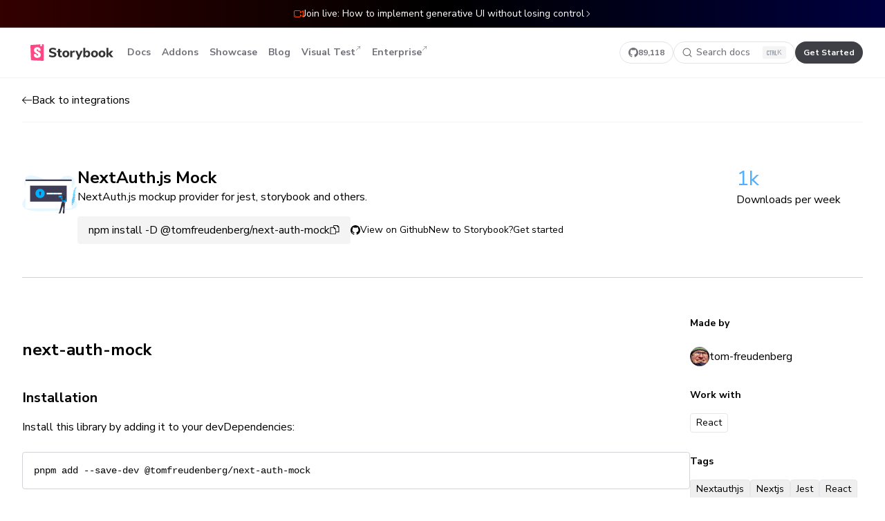

--- FILE ---
content_type: text/html; charset=utf-8
request_url: https://storybook.js.org/addons/@tomfreudenberg/next-auth-mock
body_size: 19503
content:
<!DOCTYPE html><html lang="en"><head><meta charSet="utf-8"/><meta name="viewport" content="width=device-width, initial-scale=1"/><link rel="preload" href="/addons/_next/static/media/68180864d7f93f02.p.woff2" as="font" crossorigin="" type="font/woff2"/><link rel="stylesheet" href="/addons/_next/static/css/697dde88c3d795e2.css" data-precedence="next"/><link rel="preload" as="script" fetchPriority="low" href="/addons/_next/static/chunks/webpack-158340547200953c.js"/><script src="/addons/_next/static/chunks/1dd3208c-e83cd531ada7e22f.js" async=""></script><script src="/addons/_next/static/chunks/286-ea12ba9417969b71.js" async=""></script><script src="/addons/_next/static/chunks/main-app-4165e424b2102a84.js" async=""></script><script src="/addons/_next/static/chunks/3f5e3cdb-90a1a40a498f8711.js" async=""></script><script src="/addons/_next/static/chunks/cd24890f-dbef9b1749b596a9.js" async=""></script><script src="/addons/_next/static/chunks/469-42f78d2912c0c238.js" async=""></script><script src="/addons/_next/static/chunks/658-5cce8306e4ef1dc5.js" async=""></script><script src="/addons/_next/static/chunks/49-380a9a02d60c5292.js" async=""></script><script src="/addons/_next/static/chunks/818-4a5ee76088195f7a.js" async=""></script><script src="/addons/_next/static/chunks/297-42ba6a506a17d77e.js" async=""></script><script src="/addons/_next/static/chunks/237-febca4c2215513d4.js" async=""></script><script src="/addons/_next/static/chunks/app/%5B...addonName%5D/page-bb3c0e3205ef9627.js" async=""></script><script src="/addons/_next/static/chunks/app/layout-6a8a375f806dd29a.js" async=""></script><script src="/addons/_next/static/chunks/app/(home)/page-f4f467818504d832.js" async=""></script><link rel="preload" href="/addons/js/script.pageview-props.tagged-events.js" as="script"/><link rel="preload" href="https://www.googletagmanager.com/gtag/js?id=G-MN8NJ34M7T" as="script"/><title>NextAuth.js Mock | Storybook integrations</title><meta name="description" content="Integrations enable advanced functionality and unlock new workflows. Contributed by core maintainers and the amazing developer community."/><meta property="og:title" content="NextAuth.js Mock | Storybook integrations"/><meta property="og:description" content="Integrations enable advanced functionality and unlock new workflows. Contributed by core maintainers and the amazing developer community."/><meta property="og:url" content="https://storybook.js.org/integrations"/><meta property="og:site_name" content="Storybook"/><meta property="og:image:type" content="image/jpeg"/><meta property="og:image:width" content="1200"/><meta property="og:image:height" content="630"/><meta property="og:image" content="https://storybook.js.org/integrations/addons/opengraph-image.jpg?841db310ba5a3a1e"/><meta name="twitter:card" content="summary_large_image"/><meta name="twitter:title" content="NextAuth.js Mock | Storybook integrations"/><meta name="twitter:description" content="Integrations enable advanced functionality and unlock new workflows. Contributed by core maintainers and the amazing developer community."/><meta name="twitter:image:type" content="image/jpeg"/><meta name="twitter:image:width" content="1200"/><meta name="twitter:image:height" content="630"/><meta name="twitter:image" content="https://storybook.js.org/integrations/addons/opengraph-image.jpg?841db310ba5a3a1e"/><link rel="icon" href="/addons/favicon.ico" type="image/x-icon" sizes="16x16"/><link rel="icon" href="/addons/icon.svg?b451a84c17441cb5" type="image/svg+xml" sizes="any"/><script src="/addons/_next/static/chunks/polyfills-78c92fac7aa8fdd8.js" noModule=""></script></head><body class="min-h-screen bg-white font-sans antialiased dark:bg-slate-950 __variable_e60d00"><div class="ui-text-sm ui-font-normal ui-flex ui-justify-center ui-py-[10px] ui-px-[20px] ui-text-white ui-bg-black ui-bg-gradient-to-r ui-from-[#340000] ui-via-black ui-to-[#000040]"><a href="https://us02web.zoom.us/webinar/register/4217528604397/WN_hRyXQEe1RuSjoTCJoOpRyA" class="ui-flex ui-justify-center ui-items-center ui-gap-2"><svg width="14" height="14" viewBox="0 0 14 14" fill="none" xmlns="http://www.w3.org/2000/svg" class="ui-flex-none"><path d="M2.5 10C2.77614 10 3 9.77614 3 9.5C3 9.22386 2.77614 9 2.5 9C2.22386 9 2 9.22386 2 9.5C2 9.77614 2.22386 10 2.5 10Z" fill="#FF4400"></path><path fill-rule="evenodd" clip-rule="evenodd" d="M0 4C0 2.89543 0.895431 2 2 2H8C9.10457 2 10 2.89543 10 4V4.50022L13.1889 2.10853C13.2743 2.04059 13.3824 2 13.5 2C13.7761 2 14 2.22386 14 2.5V11.5C14 11.7761 13.7761 12 13.5 12C13.3858 12 13.2806 11.9617 13.1964 11.8973L10 9.50001V10C10 11.1046 9.10457 12 8 12H2C0.895431 12 0 11.1046 0 10V4ZM9 4V5.5C8.99988 5.60459 9.03245 5.71009 9.10003 5.8002C9.26571 6.02111 9.57912 6.06588 9.80003 5.9002L13 3.50022V10.5L9.80003 8.10003C9.57912 7.93434 9.26571 7.97912 9.10003 8.20003C9.03249 8.29008 8.99993 8.39549 9 8.5V10C9 10.5523 8.55228 11 8 11H2C1.44772 11 1 10.5523 1 10V4C1 3.44772 1.44772 3 2 3H8C8.55228 3 9 3.44772 9 4Z" fill="#FF4400"></path></svg>Join live: How to implement generative UI without losing control<svg width="10" height="10" viewBox="0 0 10 10" fill="none" xmlns="http://www.w3.org/2000/svg" class="ui-flex-none ui-hidden sm:ui-inline"><path d="M7.93083 5.25261L4.00226 9.18118C3.86279 9.32065 3.63666 9.32065 3.49718 9.18118C3.35771 9.04171 3.35771 8.81558 3.49718 8.6761L7.17322 5.00007L3.49718 1.32404C3.35771 1.18456 3.35771 0.958433 3.49718 0.81896C3.63666 0.679487 3.86279 0.679487 4.00226 0.81896L7.93083 4.74753C8.0703 4.887 8.0703 5.11313 7.93083 5.25261Z" fill="white"></path></svg></a></div><header class="ui-w-full ui-relative ui-z-50 ui-sticky ui-top-0 ui-z-40 ui-backdrop-blur ui-bg-white/80 sm:ui-bg-white/60 dark:ui-bg-slate-950/80 lg:ui-border-b lg:ui-border-black/5 dark:ui-border-slate-800"><div class="ui-mx-auto ui-max-w-8xl"><div class="ui-h-18 ui-py-4 ui-px-4 sm:ui-px-8 md:ui-px-8 lg:ui-border-0 ui-flex ui-items-center ui-justify-between ui-border-b ui-border-zinc-200 dark:ui-border-slate-800"><div class="ui-flex ui-items-center ui-gap-6"><a class="ui-pl-2 md:ui-px-3 ui-h-8 ui-flex ui-items-center" href="/" aria-label="Home"><svg fill="none" height="24" viewBox="0 0 100 20" xmlns="http://www.w3.org/2000/svg"><path class="ui-fill-[#333333] dark:ui-fill-white" clip-rule="evenodd" d="M26.64 15.8314C25.7867 15.8314 24.9653 15.7168 24.176 15.4874C23.3867 15.2581 22.7307 14.9408 22.208 14.5354L23.008 12.7594C24.096 13.5168 25.3173 13.8954 26.672 13.8954C27.376 13.8954 27.9173 13.7808 28.296 13.5514C28.6747 13.3221 28.864 13.0048 28.864 12.5994C28.864 12.2368 28.6907 11.9541 28.344 11.7514C27.9973 11.5488 27.3813 11.3514 26.496 11.1594C25.504 10.9568 24.712 10.7114 24.12 10.4234C23.528 10.1354 23.096 9.78076 22.824 9.35943C22.552 8.93809 22.416 8.4181 22.416 7.79943C22.416 7.11676 22.6053 6.50876 22.984 5.97543C23.3627 5.44209 23.8933 5.02343 24.576 4.71943C25.2587 4.41543 26.048 4.26343 26.944 4.26343C27.744 4.26343 28.5147 4.38076 29.256 4.61543C29.9973 4.8501 30.5867 5.16476 31.024 5.55943L30.224 7.33543C29.1893 6.57809 28.1013 6.19943 26.96 6.19943C26.3093 6.19943 25.7973 6.32476 25.424 6.57543C25.0507 6.8261 24.864 7.17009 24.864 7.60743C24.864 7.86343 24.936 8.07409 25.08 8.23943C25.224 8.40476 25.464 8.55143 25.8 8.67943C26.136 8.80743 26.6133 8.94076 27.232 9.07943C28.6827 9.39943 29.7253 9.81009 30.36 10.3114C30.9947 10.8128 31.312 11.5061 31.312 12.3914C31.312 13.4581 30.9013 14.2981 30.08 14.9114C29.2587 15.5248 28.112 15.8314 26.64 15.8314ZM37.1042 14.0393C37.3495 14.0393 37.6055 14.0233 37.8722 13.9913L37.7442 15.7513C37.4348 15.794 37.1255 15.8153 36.8162 15.8153C35.6215 15.8153 34.7495 15.554 34.2002 15.0313C33.6508 14.5087 33.3762 13.714 33.3762 12.6473V9.63934H31.8882V7.83134H33.3762V5.52734H35.7922V7.83134H37.7602V9.63934H35.7922V12.6313C35.7922 13.57 36.2295 14.0393 37.1042 14.0393ZM42.72 15.8154C41.888 15.8154 41.1573 15.6474 40.528 15.3114C39.8987 14.9754 39.4133 14.5008 39.072 13.8874C38.7307 13.2741 38.56 12.5514 38.56 11.7194C38.56 10.8874 38.7307 10.1648 39.072 9.55143C39.4133 8.93809 39.8987 8.4661 40.528 8.13543C41.1573 7.80476 41.888 7.63943 42.72 7.63943C43.552 7.63943 44.2827 7.80476 44.912 8.13543C45.5413 8.4661 46.0267 8.93809 46.368 9.55143C46.7093 10.1648 46.88 10.8874 46.88 11.7194C46.88 12.5514 46.7093 13.2741 46.368 13.8874C46.0267 14.5008 45.5413 14.9754 44.912 15.3114C44.2827 15.6474 43.552 15.8154 42.72 15.8154ZM42.72 13.9754C43.8933 13.9754 44.48 13.2234 44.48 11.7194C44.48 10.9621 44.328 10.3968 44.024 10.0234C43.72 9.65009 43.2853 9.46343 42.72 9.46343C41.5467 9.46343 40.96 10.2154 40.96 11.7194C40.96 13.2234 41.5467 13.9754 42.72 13.9754ZM53.5681 9.62354L52.2081 9.76754C51.5361 9.83154 51.0615 10.0209 50.7841 10.3355C50.5068 10.6502 50.3681 11.0689 50.3681 11.5915V15.6875H47.9521V7.83154H50.2721V9.15954C50.6668 8.25286 51.4828 7.75687 52.7201 7.67154L53.4241 7.62354L53.5681 9.62354ZM60.588 7.84743H62.956L58.22 18.5674H55.772L57.276 15.2554L54.044 7.84743H56.556L58.54 12.8394L60.588 7.84743ZM68.5559 7.63947C69.2386 7.63947 69.8412 7.8048 70.3639 8.13547C70.8866 8.46614 71.2946 8.93813 71.5879 9.55147C71.8812 10.1648 72.0279 10.8768 72.0279 11.6875C72.0279 12.4981 71.8812 13.2155 71.5879 13.8395C71.2946 14.4635 70.8839 14.9488 70.3559 15.2955C69.8279 15.6421 69.2279 15.8155 68.5559 15.8155C68.0119 15.8155 67.5212 15.7008 67.0839 15.4715C66.6466 15.2421 66.3106 14.9248 66.0759 14.5195V15.6875H63.6919V4.40747H66.1079V8.88747C66.3426 8.4928 66.6759 8.18614 67.1079 7.96747C67.5399 7.7488 68.0226 7.63947 68.5559 7.63947ZM67.8522 13.9755C68.4175 13.9755 68.8548 13.7755 69.1642 13.3755C69.4735 12.9755 69.6282 12.4128 69.6282 11.6875C69.6282 10.9728 69.4735 10.4262 69.1642 10.0475C68.8548 9.66882 68.4175 9.47949 67.8522 9.47949C67.2868 9.47949 66.8495 9.67416 66.5402 10.0635C66.2308 10.4528 66.0762 11.0048 66.0762 11.7195C66.0762 12.4448 66.2308 13.0022 66.5402 13.3915C66.8495 13.7808 67.2868 13.9755 67.8522 13.9755ZM77.2762 15.8154C76.4442 15.8154 75.7135 15.6474 75.0842 15.3114C74.4549 14.9754 73.9695 14.5007 73.6282 13.8874C73.2869 13.2741 73.1162 12.5514 73.1162 11.7194C73.1162 10.8874 73.2869 10.1647 73.6282 9.5514C73.9695 8.93807 74.4549 8.46607 75.0842 8.1354C75.7135 7.80474 76.4442 7.6394 77.2762 7.6394C78.1082 7.6394 78.8389 7.80474 79.4682 8.1354C80.0975 8.46607 80.5829 8.93807 80.9242 9.5514C81.2655 10.1647 81.4362 10.8874 81.4362 11.7194C81.4362 12.5514 81.2655 13.2741 80.9242 13.8874C80.5829 14.5007 80.0975 14.9754 79.4682 15.3114C78.8389 15.6474 78.1082 15.8154 77.2762 15.8154ZM77.2761 13.9754C78.4495 13.9754 79.0361 13.2234 79.0361 11.7194C79.0361 10.962 78.8841 10.3967 78.5801 10.0234C78.2761 9.65004 77.8414 9.46338 77.2761 9.46338C76.1028 9.46338 75.5161 10.2154 75.5161 11.7194C75.5161 13.2234 76.1028 13.9754 77.2761 13.9754ZM86.284 15.8154C85.452 15.8154 84.7213 15.6474 84.092 15.3114C83.4627 14.9754 82.9773 14.5008 82.636 13.8874C82.2947 13.2741 82.124 12.5514 82.124 11.7194C82.124 10.8874 82.2947 10.1648 82.636 9.55143C82.9773 8.93809 83.4627 8.4661 84.092 8.13543C84.7213 7.80476 85.452 7.63943 86.284 7.63943C87.116 7.63943 87.8467 7.80476 88.476 8.13543C89.1053 8.4661 89.5907 8.93809 89.932 9.55143C90.2733 10.1648 90.444 10.8874 90.444 11.7194C90.444 12.5514 90.2733 13.2741 89.932 13.8874C89.5907 14.5008 89.1053 14.9754 88.476 15.3114C87.8467 15.6474 87.116 15.8154 86.284 15.8154ZM86.284 13.9754C87.4574 13.9754 88.044 13.2234 88.044 11.7194C88.044 10.9621 87.892 10.3968 87.588 10.0234C87.284 9.65009 86.8493 9.46343 86.284 9.46343C85.1107 9.46343 84.524 10.2154 84.524 11.7194C84.524 13.2234 85.1107 13.9754 86.284 13.9754ZM100 15.6875H97.0402L94.0322 12.1835V15.6875H91.6162V4.40747H94.0322V11.1915L96.9282 7.84747H99.8082L96.5122 11.5915L100 15.6875Z" fill-rule="evenodd"></path><path d="M0.620279 18.4293L0.000720095 1.92089C-0.0197415 1.37568 0.398305 0.913625 0.942836 0.879592L14.9844 0.00199235C15.5387 -0.0326493 16.0161 0.38859 16.0507 0.942857C16.052 0.96374 16.0527 0.984658 16.0527 1.00558V18.9945C16.0527 19.5498 15.6025 20 15.0471 20C15.0321 20 15.0171 19.9997 15.002 19.999L1.58 19.3962C1.05727 19.3727 0.639903 18.9522 0.620279 18.4293Z" fill="#FF4785"></path><path clip-rule="evenodd" d="M13.8804 0.0710449L11.9479 0.191825L11.8536 2.45837C11.8522 2.49321 11.8629 2.52747 11.884 2.55526C11.9341 2.62126 12.0282 2.63418 12.0942 2.58411L12.9746 1.91625L13.7182 2.50205C13.7461 2.524 13.7808 2.53536 13.8163 2.53413C13.8991 2.53124 13.9639 2.46178 13.961 2.37898L13.8804 0.0710449ZM12.3763 7.66099C12.0225 7.93579 9.38733 8.12329 9.38733 7.73208C9.44302 6.23927 8.77469 6.17383 8.40339 6.17383C8.05066 6.17383 7.45659 6.28046 7.45659 7.08017C7.45659 7.89512 8.32476 8.35519 9.34377 8.8952C10.7914 9.66232 12.5433 10.5908 12.5433 12.927C12.5433 15.1662 10.724 16.4031 8.40339 16.4031C6.00853 16.4031 3.91569 15.4342 4.15205 12.075C4.24488 11.6806 7.2895 11.7743 7.2895 12.075C7.25237 13.4612 7.56798 13.8689 8.36626 13.8689C8.9789 13.8689 9.25737 13.5312 9.25737 12.9625C9.25737 12.1019 8.35281 11.594 7.31222 11.0098C5.90324 10.2187 4.24488 9.28767 4.24488 7.15126C4.24488 5.01868 5.7115 3.59696 8.32913 3.59696C10.9468 3.59696 12.3763 4.9969 12.3763 7.66099Z" fill="white" fill-rule="evenodd"></path></svg></a><nav aria-label="Main" data-orientation="horizontal" dir="ltr" class="min-[940px]:ui-block ui-hidden"><div style="position:relative"><ul data-orientation="horizontal" class="ui-flex ui-gap-2" dir="ltr"><li><a class="ui-inline-flex ui-items-center ui-justify-center ui-whitespace-nowrap ui-rounded-md ui-text-sm ui-font-bold ui-transition-all focus-visible:ui-outline-none focus-visible:ui-ring-2 focus-visible:ui-ring-blue-700 dark:ui-focus-visible:ring-slate-300 ui-duration-300 ui-h-8 ui-px-2 ui-group ui-flex ui-items-center ui-justify-center ui-gap-2 ui-text-sm ui-text-zinc-500 ui-font-bold hover:ui-bg-[rgba(0,0,0,0.04)] hover:ui-text-blue-500 dark:ui-text-white dark:hover:ui-bg-white/5" href="/docs" data-radix-collection-item="">Docs</a></li><li><a class="ui-inline-flex ui-items-center ui-justify-center ui-whitespace-nowrap ui-rounded-md ui-text-sm ui-font-bold ui-transition-all focus-visible:ui-outline-none focus-visible:ui-ring-2 focus-visible:ui-ring-blue-700 dark:ui-focus-visible:ring-slate-300 ui-duration-300 ui-h-8 ui-px-2 ui-group ui-flex ui-items-center ui-justify-center ui-gap-2 ui-text-sm ui-text-zinc-500 ui-font-bold hover:ui-bg-[rgba(0,0,0,0.04)] hover:ui-text-blue-500 dark:ui-text-white dark:hover:ui-bg-white/5" href="/addons" data-radix-collection-item="">Addons</a></li><li><a class="ui-inline-flex ui-items-center ui-justify-center ui-whitespace-nowrap ui-rounded-md ui-text-sm ui-font-bold ui-transition-all focus-visible:ui-outline-none focus-visible:ui-ring-2 focus-visible:ui-ring-blue-700 dark:ui-focus-visible:ring-slate-300 ui-duration-300 ui-h-8 ui-px-2 ui-group ui-flex ui-items-center ui-justify-center ui-gap-2 ui-text-sm ui-text-zinc-500 ui-font-bold hover:ui-bg-[rgba(0,0,0,0.04)] hover:ui-text-blue-500 dark:ui-text-white dark:hover:ui-bg-white/5" href="/showcase" data-radix-collection-item="">Showcase</a></li><li><a class="ui-inline-flex ui-items-center ui-justify-center ui-whitespace-nowrap ui-rounded-md ui-text-sm ui-font-bold ui-transition-all focus-visible:ui-outline-none focus-visible:ui-ring-2 focus-visible:ui-ring-blue-700 dark:ui-focus-visible:ring-slate-300 ui-duration-300 ui-h-8 ui-px-2 ui-group ui-flex ui-items-center ui-justify-center ui-gap-2 ui-text-sm ui-text-zinc-500 ui-font-bold hover:ui-bg-[rgba(0,0,0,0.04)] hover:ui-text-blue-500 dark:ui-text-white dark:hover:ui-bg-white/5" href="/blog" data-radix-collection-item="">Blog</a></li><li><a class="ui-inline-flex ui-items-center ui-justify-center ui-whitespace-nowrap ui-rounded-md ui-text-sm ui-font-bold ui-transition-all focus-visible:ui-outline-none focus-visible:ui-ring-2 focus-visible:ui-ring-blue-700 dark:ui-focus-visible:ring-slate-300 ui-duration-300 ui-h-8 ui-px-2 ui-group ui-flex ui-items-center ui-justify-center ui-gap-2 ui-text-sm ui-text-zinc-500 ui-font-bold hover:ui-bg-[rgba(0,0,0,0.04)] hover:ui-text-blue-500 dark:ui-text-white dark:hover:ui-bg-white/5" href="https://www.chromatic.com/storybook?utm_source=storybook_website&amp;utm_medium=global_nav&amp;utm_campaign=storybook" target="_blank" data-radix-collection-item="">Visual Test<div class="ui-h-full ui-flex ui-items-start ui-py-1.5"><svg fill="none" height="8" viewBox="0 0 8 8" width="8" xmlns="http://www.w3.org/2000/svg"><path d="M2.63695 1.23752C2.63695 1.07155 2.77149 0.937012 2.93746 0.937012L6.76232 0.937012C6.92829 0.937012 7.06283 1.07155 7.06283 1.23752V5.06239C7.06283 5.22835 6.92829 5.36289 6.76232 5.3629C6.59636 5.36289 6.46181 5.22835 6.46181 5.06239L6.46181 1.96302L1.45001 6.97482C1.33266 7.09217 1.14239 7.09217 1.02503 6.97482C0.907673 6.85746 0.907673 6.66719 1.02503 6.54983L6.03683 1.53803L2.93746 1.53803C2.77149 1.53803 2.63695 1.40349 2.63695 1.23752Z" fill="currentColor"></path></svg></div></a></li><li><a class="ui-inline-flex ui-items-center ui-justify-center ui-whitespace-nowrap ui-rounded-md ui-text-sm ui-font-bold ui-transition-all focus-visible:ui-outline-none focus-visible:ui-ring-2 focus-visible:ui-ring-blue-700 dark:ui-focus-visible:ring-slate-300 ui-duration-300 ui-h-8 ui-px-2 ui-group ui-flex ui-items-center ui-justify-center ui-gap-2 ui-text-sm ui-text-zinc-500 ui-font-bold hover:ui-bg-[rgba(0,0,0,0.04)] hover:ui-text-blue-500 dark:ui-text-white dark:hover:ui-bg-white/5" href="https://www.chromatic.com/enterprise?utm_source=storybook_website&amp;utm_medium=global_nav&amp;utm_campaign=storybook" target="_blank" data-radix-collection-item="">Enterprise<div class="ui-h-full ui-flex ui-items-start ui-py-1.5"><svg fill="none" height="8" viewBox="0 0 8 8" width="8" xmlns="http://www.w3.org/2000/svg"><path d="M2.63695 1.23752C2.63695 1.07155 2.77149 0.937012 2.93746 0.937012L6.76232 0.937012C6.92829 0.937012 7.06283 1.07155 7.06283 1.23752V5.06239C7.06283 5.22835 6.92829 5.36289 6.76232 5.3629C6.59636 5.36289 6.46181 5.22835 6.46181 5.06239L6.46181 1.96302L1.45001 6.97482C1.33266 7.09217 1.14239 7.09217 1.02503 6.97482C0.907673 6.85746 0.907673 6.66719 1.02503 6.54983L6.03683 1.53803L2.93746 1.53803C2.77149 1.53803 2.63695 1.40349 2.63695 1.23752Z" fill="currentColor"></path></svg></div></a></li></ul></div></nav></div><div class="ui-flex ui-gap-4"><a aria-label="Star Storybook on GitHub" class="ui-h-8 ui-flex ui-items-center ui-justify-center ui-border ui-rounded-full ui-transition-colors max-[1120px]:ui-hidden ui-px-3 ui-gap-2 focus-visible:ui-outline-none focus-visible:ui-ring-inset focus-visible:ui-ring-2 focus-visible:ui-ring-blue-700 ui-border ui-border-zinc-200 dark:ui-border-slate-700 ui-text-zinc-500 dark:ui-text-white hover:ui-border-zinc-400 dark:hover:ui-border-slate-500" href="https://github.com/storybookjs/storybook" rel="noreferrer noopener" target="_blank"><svg width="14" height="14" viewBox="0 0 14 14" fill="none" xmlns="http://www.w3.org/2000/svg"><path fill-rule="evenodd" clip-rule="evenodd" d="M7 0C3.132 0 0 3.132 0 7a6.996 6.996 0 004.786 6.641c.35.062.482-.149.482-.332 0-.166-.01-.718-.01-1.304-1.758.324-2.213-.429-2.353-.823-.079-.2-.42-.822-.717-.988-.246-.132-.596-.455-.01-.464.552-.009.946.508 1.077.717.63 1.06 1.636.762 2.039.578.061-.455.245-.761.446-.936-1.558-.175-3.185-.779-3.185-3.457 0-.76.271-1.39.717-1.88-.07-.176-.314-.893.07-1.856 0 0 .587-.183 1.925.718a6.495 6.495 0 011.75-.236c.595 0 1.19.078 1.75.236 1.34-.91 1.926-.718 1.926-.718.385.963.14 1.68.07 1.855.446.49.717 1.111.717 1.881 0 2.687-1.636 3.282-3.194 3.457.254.218.473.638.473 1.295 0 .936-.009 1.688-.009 1.925 0 .184.131.402.481.332A7.012 7.012 0 0014 7c0-3.868-3.133-7-7-7z" fill="currentColor"></path></svg><span class="ui-text-xs ui-font-bold">89,118</span></a><div class="[&amp;_.DocSearch-Button]:ui-bg-transparent [&amp;_.DocSearch-Button]:max-[440px]:ui-bg-slate-100 [&amp;_.DocSearch-Button]:max-[440px]:ui-w-full [&amp;_.DocSearch-Button]:ui-rounded-full [&amp;_.DocSearch-Button]:ui-h-8 [&amp;_.DocSearch-Button]:ui-px-3 [&amp;_.DocSearch-Button]:ui-m-0 [&amp;_.DocSearch-Button_.DocSearch-Search-Icon]:ui-w-[14px] [&amp;_.DocSearch-Button_.DocSearch-Search-Icon]:ui-h-[14px] [&amp;_.DocSearch-Button-Placeholder]:ui-text-sm max-[768px]:[&amp;_.DocSearch-Button-Placeholder]:ui-flex [&amp;_.DocSearch-Button-Keys]:ui-bg-red-500 [&amp;_.DocSearch-Button-Keys]:ui-min-w-0 [&amp;_.DocSearch-Button-Keys]:ui-flex [&amp;_.DocSearch-Button-Keys]:ui-items-center [&amp;_.DocSearch-Button-Keys]:ui-gap-1 [&amp;_.DocSearch-Button-Keys]:ui-px-1.5 [&amp;_.DocSearch-Button-Keys]:ui-rounded-sm [&amp;_.DocSearch-Button-Key]:ui-mr-0 [&amp;_.DocSearch-Button-Key]:ui-bg-none [&amp;_.DocSearch-Button-Key]:ui-rounded-none [&amp;_.DocSearch-Button-Key]:ui-shadow-none [&amp;_.DocSearch-Button]:ui-transition-colors hover:[&amp;_.DocSearch-Button]:ui-shadow-none hover:[&amp;_.DocSearch-Button]:ui-border-zinc-400 dark:hover:[&amp;_.DocSearch-Button]:ui-border-slate-500 [&amp;_.DocSearch-Button-Key]:ui-top-0 [&amp;_.DocSearch-Button-Key]:ui-p-0 [&amp;_.DocSearch-Button-Key]:ui-w-auto [&amp;_.DocSearch-Button-Key]:ui-text-[11px] [&amp;_.DocSearch-Button]:ui-border [&amp;_.DocSearch-Button]:ui-border-solid [&amp;_.DocSearch-Button]:ui-border-zinc-200 [&amp;_.DocSearch-Button]:dark:ui-border-slate-700 [&amp;_.DocSearch-Button]:ui-text-zinc-500 [&amp;_.DocSearch-Button]:dark:ui-text-white [&amp;_.DocSearch-Button_.DocSearch-Search-Icon]:ui-text-zinc-500 [&amp;_.DocSearch-Button]:dark:[&amp;_.DocSearch-Button_.DocSearch-Search-Icon]:ui-text-white [&amp;_.DocSearch-Button]:ui-px-3 [&amp;_.DocSearch-Button]:ui-w-44 [&amp;_.DocSearch-Button-Keys]:ui-bg-zinc-100 [&amp;_.DocSearch-Button-Keys]:dark:ui-bg-slate-800 [&amp;_.DocSearch-Button-Key]:dark:ui-text-zinc-400 max-[440px]:ui-hidden" style="--docsearch-primary-color:#5468ff;--docsearch-text-color:#1c1e21;--docsearch-spacing:12px;--docsearch-icon-stroke-width:1.4;--docsearch-highlight-color:var(--docsearch-primary-color);--docsearch-muted-color:#969faf;--docsearch-container-background:rgba(101,108,133,0.8);--docsearch-logo-color:#5468ff;--docsearch-modal-width:560px;--docsearch-modal-height:600px;--docsearch-modal-background:#f5f6f7;--docsearch-modal-shadow:inset 1px 1px 0 0 hsla(0,0%,100%,0.5),0 3px 8px 0 #555a64;--docsearch-hit-height:56px;--docsearch-hit-color:#444950;--docsearch-hit-active-color:#fff;--docsearch-hit-background:#fff;--docsearch-hit-shadow:0 1px 3px 0 #d4d9e1;--docsearch-key-gradient:linear-gradient(-225deg,#d5dbe4,#f8f8f8);--docsearch-key-shadow:inset 0 -2px 0 0 #cdcde6,inset 0 0 1px 1px #fff,0 1px 2px 1px rgba(30,35,90,0.4);--docsearch-key-pressed-shadow:inset 0 -2px 0 0 #cdcde6,inset 0 0 1px 1px #fff,0 1px 1px 0 rgba(30,35,90,0.4);--docsearch-footer-height:44px;--docsearch-footer-background:#fff;--docsearch-footer-shadow:0 -1px 0 0 #e0e3e8,0 -3px 6px 0 rgba(69,98,155,0.12)"><button type="button" class="DocSearch DocSearch-Button" aria-label="Search docs"><span class="DocSearch-Button-Container"><svg width="20" height="20" class="DocSearch-Search-Icon" viewBox="0 0 20 20" aria-hidden="true"><path d="M14.386 14.386l4.0877 4.0877-4.0877-4.0877c-2.9418 2.9419-7.7115 2.9419-10.6533 0-2.9419-2.9418-2.9419-7.7115 0-10.6533 2.9418-2.9419 7.7115-2.9419 10.6533 0 2.9419 2.9418 2.9419 7.7115 0 10.6533z" stroke="currentColor" fill="none" fill-rule="evenodd" stroke-linecap="round" stroke-linejoin="round"></path></svg><span class="DocSearch-Button-Placeholder">Search docs</span></span><span class="DocSearch-Button-Keys"></span></button></div><a class="ui-h-8 ui-flex ui-items-center ui-justify-center ui-rounded-full ui-transition-colors max-[1040px]:ui-hidden ui-px-3 focus-visible:ui-outline-none focus-visible:ui-ring-inset focus-visible:ui-ring-2 focus-visible:ui-ring-blue-700 focus-visible:ui-shadow-[inset_0_0_0_4px_white] dark:focus-visible:ui-shadow-[inset_0_0_0_4px_#0d1026] ui-bg-zinc-700 hover:ui-bg-zinc-900 ui-text-white dark:ui-bg-slate-100 dark:hover:ui-bg-white dark:ui-text-zinc-900" href="/docs"><span class="ui-text-xs ui-font-bold whitespace-nowrap">Get Started</span></a><button class="ui-group ui-flex ui-items-center ui-gap-2 ui-justify-center ui-h-8 ui-w-8 ui-rounded min-[940px]:ui-hidden focus-visible:ui-outline-none focus-visible:ui-ring-2 focus-visible:ui-ring-blue-700 dark:ui-focus-visible:ring-slate-300 ui-duration-300 ui-text-zinc-500 ui-font-bold hover:ui-bg-[rgba(0,0,0,0.04)] hover:ui-text-blue-500 dark:ui-text-white dark:hover:ui-bg-white/5" type="button" id="radix-:R14pba:" aria-haspopup="menu" aria-expanded="false" data-state="closed"><svg width="18" height="18" viewBox="0 0 14 14" fill="none" xmlns="http://www.w3.org/2000/svg"><path d="M13 3.5a.5.5 0 010 1H1a.5.5 0 010-1h12zM13.5 10a.5.5 0 00-.5-.5H1a.5.5 0 000 1h12a.5.5 0 00.5-.5zM13 6.5a.5.5 0 010 1H1a.5.5 0 010-1h12z" fill="currentColor"></path></svg></button></div></div></div></header><script>!function(){try{var d=document.documentElement,c=d.classList;c.remove('light','dark');var e=localStorage.getItem('theme');if('system'===e||(!e&&true)){var t='(prefers-color-scheme: dark)',m=window.matchMedia(t);if(m.media!==t||m.matches){d.style.colorScheme = 'dark';c.add('dark')}else{d.style.colorScheme = 'light';c.add('light')}}else if(e){c.add(e|| '')}if(e==='light'||e==='dark')d.style.colorScheme=e}catch(e){}}()</script><div class="ui-mx-auto ui-px-4 sm:ui-px-8 ui-max-w-8xl md:ui-px-8"><main class="mb-20"><div class="ui-mb-16 ui-h-16 ui-items-center ui-justify-between ui-border-b ui-border-zinc-100 dark:ui-border-slate-800 flex"><a class="ui-flex ui-items-center ui-gap-3 ui-transition-colors hover:ui-text-blue-500" href="/addons"><svg width="14" height="14" viewBox="0 0 14 14" fill="none" xmlns="http://www.w3.org/2000/svg"><path d="M5.354 2.146a.5.5 0 010 .708L1.707 6.5H13.5a.5.5 0 010 1H1.707l3.647 3.646a.5.5 0 01-.708.708l-4.5-4.5a.5.5 0 010-.708l4.5-4.5a.5.5 0 01.708 0z" fill="currentColor"></path></svg> <!-- -->Back to integrations</a></div><div class="mb-12 flex justify-between border-b border-zinc-300 pb-12 dark:border-b-slate-700"><div class="flex flex-col gap-8 md:flex-row"><div style="background-image:url(&#x27;https://next-auth.js.org/img/undraw_authentication.svg&#x27;)" class="h-20 w-20 bg-contain bg-center bg-no-repeat"></div><div class="flex flex-col items-start"><div class="flex items-center gap-2"><h1 class="text-2xl font-bold">NextAuth.js Mock</h1></div><p class="mb-4">NextAuth.js mockup provider for jest, storybook and others.</p><div class="flex flex-col flex-wrap gap-6 md:flex-row md:items-center"><button class="relative flex cursor-pointer flex-nowrap items-center gap-4 rounded bg-zinc-100 px-4 py-2 dark:bg-slate-800 dark:text-slate-300" type="button">npm install -D @tomfreudenberg/next-auth-mock<!-- --> <svg width="14" height="14" viewBox="0 0 14 15" fill="none" xmlns="http://www.w3.org/2000/svg"><path fill-rule="evenodd" clip-rule="evenodd" d="M11.746.07A.5.5 0 0011.5.003h-6a.5.5 0 00-.5.5v2.5H.5a.5.5 0 00-.5.5v10a.5.5 0 00.5.5h8a.5.5 0 00.5-.5v-2.5h4.5a.5.5 0 00.5-.5v-8a.498.498 0 00-.15-.357L11.857.154a.506.506 0 00-.11-.085zM9 10.003h4v-7h-1.5a.5.5 0 01-.5-.5v-1.5H6v2h.5a.5.5 0 01.357.15L8.85 5.147c.093.09.15.217.15.357v4.5zm-8-6v9h7v-7H6.5a.5.5 0 01-.5-.5v-1.5H1z" fill="currentColor"></path></svg></button><span class="flex flex-row gap-6 pe-3"><a href="https://github.com/TomFreudenberg/next-auth-mock" target="_blank" class="flex items-center gap-2 text-sm text-black transition-colors hover:text-blue-500 dark:text-slate-400 dark:hover:text-blue-500" rel="noopener"><svg width="14" height="14" viewBox="0 0 14 14" fill="none" xmlns="http://www.w3.org/2000/svg"><path fill-rule="evenodd" clip-rule="evenodd" d="M7 0C3.132 0 0 3.132 0 7a6.996 6.996 0 004.786 6.641c.35.062.482-.149.482-.332 0-.166-.01-.718-.01-1.304-1.758.324-2.213-.429-2.353-.823-.079-.2-.42-.822-.717-.988-.246-.132-.596-.455-.01-.464.552-.009.946.508 1.077.717.63 1.06 1.636.762 2.039.578.061-.455.245-.761.446-.936-1.558-.175-3.185-.779-3.185-3.457 0-.76.271-1.39.717-1.88-.07-.176-.314-.893.07-1.856 0 0 .587-.183 1.925.718a6.495 6.495 0 011.75-.236c.595 0 1.19.078 1.75.236 1.34-.91 1.926-.718 1.926-.718.385.963.14 1.68.07 1.855.446.49.717 1.111.717 1.881 0 2.687-1.636 3.282-3.194 3.457.254.218.473.638.473 1.295 0 .936-.009 1.688-.009 1.925 0 .184.131.402.481.332A7.012 7.012 0 0014 7c0-3.868-3.133-7-7-7z" fill="currentColor"></path></svg>View on Github</a><span class="flex items-center gap-2 text-sm">New to Storybook?<a href="https://storybook.js.org/docs" class="text-black transition-colors hover:text-blue-500 dark:text-slate-400 dark:hover:text-blue-500">Get started</a></span></span></div></div></div><div class="hidden flex-col pr-8 lg:flex"><div class="mb-4 flex flex-col"><div class="text-3xl text-blue-400">1k</div><div class="text-md">Downloads per week</div></div></div></div><div class="flex flex-col gap-12 lg:flex-row"><div class="min-w-0 flex-1"><div><div class="[&amp;_a]:text-blue-500 [&amp;_code]:text-sm [&amp;_h1]:font-bold [&amp;_h1]:mb-6 [&amp;_h1]:mt-0 [&amp;_h1]:text-4xl [&amp;_h2]:font-bold [&amp;_h2]:mb-6 [&amp;_h2]:mt-10 [&amp;_h2]:text-2xl [&amp;_h3]:font-bold [&amp;_h3]:mb-4 [&amp;_h3]:mt-10 [&amp;_h3]:text-xl [&amp;_h4]:font-bold [&amp;_h4]:mb-4 [&amp;_h4]:text-xl [&amp;_hr]:my-10 [&amp;_li]:text-md [&amp;_li]:mb-2 [&amp;_li]:pl-4 [&amp;_li&gt;p]:inline [&amp;_ol]:mb-6 [&amp;_ol]:list-inside [&amp;_ol]:list-decimal [&amp;_ul]:mb-6 [&amp;_ul]:list-inside [&amp;_ul]:list-disc [&amp;_p]:text-md [&amp;_p&gt;code]:text-md [&amp;_p&gt;code]:mb-6 [&amp;_p&gt;code]:mt-0 [&amp;_p&gt;code]:leading-7 [&amp;_p&gt;a]:text-blue-500 [&amp;_pre]:my-6 [&amp;_pre]:w-full [&amp;_pre]:rounded [&amp;_pre]:border [&amp;_pre]:border-zinc-300 [&amp;_pre]:dark:border-slate-700 [&amp;_pre]:dark:bg-slate-900 [&amp;_pre]:ui-max-w-full [&amp;_pre]:overflow-auto [&amp;_pre]:p-4 [&amp;_pre]:text-sm [&amp;_table]:mb-6 [&amp;_table]:w-full [&amp;_table]:text-sm [&amp;_td]:py-4 [&amp;_td]:pr-6 [&amp;_td]:align-top [&amp;_td&gt;code]:text-slate-500 [&amp;_th]:py-4 [&amp;_th]:text-left [&amp;_tr]:border-b [&amp;_tr]:border-b-zinc-200"><h2>next-auth-mock</h2>
<h3>Installation</h3>
<p>Install this library by adding it to your devDependencies:</p>
<pre><code class="language-bash">pnpm add --save-dev @tomfreudenberg/next-auth-mock
</code></pre>
<h2>Storybook</h2>
<h3>Add to your storybook preview</h3>
<p>Update <code>.storybook/main.js</code> and append to your list of addons:</p>
<pre><code class="language-js">module.exports = {
  addons: ['@tomfreudenberg/next-auth-mock/storybook']
}
</code></pre>
<h3>Use toolbar menu</h3>
<p>After restarting your storybook, an additional icon will appear in the toolbar:</p>
<p>That allows you to select the session state.</p>
<h3>Write stories and include your components</h3>
<pre><code class="language-jsx">// ./stories/pages/denied.stories.jsx

import DeniedPage from '@/pages/auth/denied';

export default {
  title: 'Pages/Auth',
  component: DeniedPage
};

export const DeniedPageStory = (args) => &#x3C;DeniedPage />;

DeniedPageStory.parameters = {};
</code></pre>
<p>You may now control and test your component state of <code>useSession()</code> by the toolbar items:</p>
<p><img src="https://user-images.githubusercontent.com/410087/193903296-0c0ba17d-0c81-4034-afb2-36f5214ad5bc.gif" alt="next-auth-mock-storybook-preview"></p>
<h3>Use a fix state to test a component</h3>
<p>To make sure that your component may be tested with a fixed auth state regardless the toolbar selection, you may overwrite the session properties by using parameters in your stories:</p>
<pre><code class="language-jsx">// /stories/pages/signin.stories.jsx

import SigninPage from '@/pages/auth/signin';

export default {
  title: 'Pages/Auth',
  component: SigninPage
};

export const SigninPageStory = (props) => &#x3C;SigninPage />;

SigninPageStory.parameters = {
  nextAuthMock: {
    session: 'unknown'
  }
};
</code></pre>
<p>The above will load the session set defined by id <code>unknown</code>. You may also define a full session object like:</p>
<pre><code class="language-js">SigninPageStory.parameters = {
  nextAuthMock: {
    session: {
      data: {
        id: 999,
        login: 'user',
        role: 'user',
        roles: ['user'],
        username: 'User',
        email: 'user@local'
      },
      status: 'unauthenticated'
    }
  }
};
</code></pre>
<h3>Access current session data in stories</h3>
<p>If you need to change your stories code while using session values, you may access those by the <code>useSession</code> hook.</p>
<pre><code class="language-jsx">import { useSession } from 'next-auth/react';

export const MyStory = (props) => {
  // get access to current session data
  const session = useSession();

  ...
</code></pre>
<h3>Customize session auth states</h3>
<p>This component brings a default set of auth states: <code>unknown</code>, <code>loading</code>, <code>admin</code>, <code>adminAuthed</code>, <code>user</code>, <code>userAuthed</code>.</p>
<pre><code class="language-js">/**
 *
 * default items for toolbar menu to select different auth-states while mocking
 *
 */
export const mockAuthStates = {
  unknown: {
    title: 'session unknown',
    session: null
  },
  loading: {
    title: 'session loading',
    session: {
      data: null,
      status: 'loading'
    }
  },
  admin: {
    title: 'admin not authenticated',
    session: {
      data: {
        id: 1,
        login: 'admin',
        role: 'admin',
        roles: ['admin', 'user'],
        username: 'Administrator',
        email: 'admin@local'
      },
      status: 'unauthenticated'
    }
  },
  adminAuthed: {
    title: 'admin authenticated',
    session: {
      data: {
        id: 1,
        login: 'admin',
        role: 'admin',
        roles: ['admin', 'user'],
        username: 'Administrator',
        email: 'admin@local'
      },
      status: 'authenticated'
    }
  },
  user: {
    title: 'user not authenticated',
    session: {
      data: {
        id: 999,
        login: 'user',
        role: 'user',
        roles: ['user'],
        username: 'User',
        email: 'user@local'
      },
      status: 'unauthenticated'
    }
  },
  userAuthed: {
    title: 'user authenticated',
    session: {
      data: {
        id: 999,
        login: 'user',
        role: 'user',
        roles: ['user'],
        username: 'User',
        email: 'user@local'
      },
      status: 'authenticated'
    }
  }
};
</code></pre>
<p>This set may be changed completely or in partials for your own needs. Therefore you may create a file in your local folder named <code>.storybook/previewMockAuthStates.js</code> and define an alias for webpack.</p>
<p>Update <code>.storybook/main.js</code>:</p>
<pre><code class="language-js">module.exports = {
  addons: ['@tomfreudenberg/next-auth-mock/storybook'],
  webpackFinal: async (config) => {
    config.resolve.alias['@tomfreudenberg/next-auth-mock/storybook/preview-mock-auth-states'] = path.resolve(__dirname, 'previewMockAuthStates.js');
  }
};
</code></pre>
<p>Webpack will now load your file <code>.storybook/previewMockAuthStates.js</code> for the previewMockAuthStates set:</p>
<h5>just clone the default states:</h5>
<pre><code class="language-js">const defaultMockAuthStates = require('@tomfreudenberg/next-auth-mock').mockAuthStates;

module.exports = defaultMockAuthStates;
</code></pre>
<h5>change partial states:</h5>
<pre><code class="language-js">const defaultMockAuthStates = require('@tomfreudenberg/next-auth-mock').mockAuthStates;

module.exports = {
  ...defaultMockAuthStates,
  admin: {
    title: 'My Admin unauthenticated',
    session: {
      data: {
        id: 777,
        field: 'Additional session field'
      }
    }
  }
}
</code></pre>
<h5>just your own states:</h5>
<pre><code class="language-js">module.exports = {
  state0: {
    title: 'State zero',
    session: null
  },
  state1: {
    title: 'A State',
    session: {
      data: {
        id: 1,
        user: 'What you like'
      }
    }
  }
}
</code></pre>
<h3>Customize toolbar icon and items</h3>
<p>The toolbar entry can also be changed completely. For that you need to implement manually the decorator in <code>preview.js</code> and just set the options to <code>mockAuthPreviewToolbarItem()</code> as you like. Attention: Do not add the component to the addons in this case.</p>
<p>Update <code>.storybook/preview.js</code>:</p>
<pre><code class="language-js">import { mockAuthPreviewToolbarItem, withMockAuth } from '@tomfreudenberg/next-auth-mock/storybook';
import { previewMockAuthStates } from '@tomfreudenberg/next-auth-mock/storybook/preview-mock-auth-states';

export const globalTypes = {
  ...mockAuthPreviewToolbarItem({
    description: 'Auswahl Anmeldestatus',
    defaultValue = null,
    icon = 'user',
    items = previewMockAuthStates
  })
};

export const decorators = [withMockAuth];
</code></pre>
<h2>Jest</h2>
<h3>Write tests and include your components</h3>
<pre><code class="language-jsx">// ./tests/pages/signout.stories.jsx

import { render, screen } from '@testing-library/react'
import { withMockAuth } from '@tomfreudenberg/next-auth-mock/jest';
import SignoutPage from '@/pages/auth/signout';

describe('Pages', () => {
  describe('Signout', () => {
    it('should render want to sign out', () => {
      render(withMockAuth(&#x3C;SignoutPage />, 'userAuthed'));
      expect(screen.getByText('Do you want to sign out?'));
    });
    it('should render not signed in', () => {
      render(withMockAuth(&#x3C;SignoutPage />, 'unknown'));
      expect(screen.getByText('You are not signed in!'));
    });
  });
});
</code></pre>
<p>You may enter the name of an <code>mockAuthStates</code> entry as argument for <code>withMockAuth</code> or put in a session object.</p>
<pre><code class="language-jsx">import { mockAuthStates } from '@tomfreudenberg/next-auth-mock';
render(withMockAuth(&#x3C;SignoutPage />, mockAuthStates.userAuthed.session));

// is equal to

render(withMockAuth(&#x3C;SignoutPage />, 'userAuthed'));
</code></pre>
<p>Valid states are: <code>unknown</code>, <code>loading</code>, <code>admin</code>, <code>adminAuthed</code>, <code>user</code>, <code>userAuthed</code></p>
<h2>Contributing</h2>
<p>If you like to contribute to next-auth-mock package or need to use it from source, you have to install the devDependencies and build the dist package.</p>
<p>Just go for:</p>
<pre><code class="language-bash">git clone git@github.com:TomFreudenberg/next-auth-mock.git

cd next-auth-mock

pnpm install

pnpm build
</code></pre>
<p>Your ideas and PRs are welcome.</p>
<h2>npm Package</h2>
<p>You may find, use and download the npm package on <a href="https://npmjs.com/package/@tomfreudenberg/next-auth-mock">npmjs.com</a>.</p>
<p><a href="https://npmjs.com/package/@tomfreudenberg/next-auth-mock"><img src="https://img.shields.io/npm/v/@tomfreudenberg/next-auth-mock?style=for-the-badge" alt="npm Version"></a>  </p>
<h2>Documentation</h2>
<p><strong><a href="https://github.com/TomFreudenberg/next-auth-mock">Project homepage</a></strong> - you will find a README at <a href="https://github.com/TomFreudenberg/next-auth-mock">Github</a></p>
<h2>Author &#x26; Credits</h2>
<p>Author: <a href="https://about.me/tom.freudenberg">Tom Freudenberg</a></p>
<p>Copyright (c) 2022 <a href="https://github.com/TomFreudenberg/">Tom Freudenberg</a>, released under the MIT license</p>
</div></div></div><div class="flex-shrink-0 md:w-[250px]"><div class="flex items-center py-2 mb-4 text-sm font-bold">Made by</div><ul class="flex flex-col gap-4 mb-6"><li class="flex items-center gap-2"><div class="relative overflow-hidden rounded-full h-7 w-7"><img alt="tom-freudenberg" loading="lazy" decoding="async" data-nimg="fill" style="position:absolute;height:100%;width:100%;left:0;top:0;right:0;bottom:0;color:transparent" src="https://www.gravatar.com/avatar/13823b5c6520ca2232296d27e063bfef?s=200"/></div>tom-freudenberg</li></ul><div class="flex items-center py-2 mt-6 mb-2 text-sm font-bold">Work with</div><ul class="flex flex-wrap gap-2"><div class="ui-outline-offset-3 ui-inline-flex ui-h-7 ui-items-center ui-justify-center ui-gap-1 ui-rounded ui-border ui-px-2 ui-text-sm ui-cursor-default dark:ui-border-slate-700 dark:ui-text-slate-400">React</div></ul><div class="flex items-center py-2 mt-6 mb-2 text-sm font-bold">Tags</div><ul class="flex flex-wrap gap-2 mb-6"><button class="ui-outline-offset-3 ui-inline-flex ui-h-7 ui-items-center ui-justify-center ui-gap-1 ui-rounded ui-border ui-px-2 ui-text-sm ui-outline-blue-500 ui-transition-colors hover:ui-border-blue-500 hover:ui-text-blue-500 dark:ui-border-slate-700 dark:ui-text-slate-400 dark:hover:ui-border-blue-500 dark:hover:ui-text-blue-500"><a href="/addons/tag/nextauthjs">Nextauthjs</a></button><button class="ui-outline-offset-3 ui-inline-flex ui-h-7 ui-items-center ui-justify-center ui-gap-1 ui-rounded ui-border ui-px-2 ui-text-sm ui-outline-blue-500 ui-transition-colors hover:ui-border-blue-500 hover:ui-text-blue-500 dark:ui-border-slate-700 dark:ui-text-slate-400 dark:hover:ui-border-blue-500 dark:hover:ui-text-blue-500"><a href="/addons/tag/nextjs">Nextjs</a></button><button class="ui-outline-offset-3 ui-inline-flex ui-h-7 ui-items-center ui-justify-center ui-gap-1 ui-rounded ui-border ui-px-2 ui-text-sm ui-outline-blue-500 ui-transition-colors hover:ui-border-blue-500 hover:ui-text-blue-500 dark:ui-border-slate-700 dark:ui-text-slate-400 dark:hover:ui-border-blue-500 dark:hover:ui-text-blue-500"><a href="/addons/tag/jest">Jest</a></button><button class="ui-outline-offset-3 ui-inline-flex ui-h-7 ui-items-center ui-justify-center ui-gap-1 ui-rounded ui-border ui-px-2 ui-text-sm ui-outline-blue-500 ui-transition-colors hover:ui-border-blue-500 hover:ui-text-blue-500 dark:ui-border-slate-700 dark:ui-text-slate-400 dark:hover:ui-border-blue-500 dark:hover:ui-text-blue-500"><a href="/addons/tag/react">React</a></button><button class="ui-outline-offset-3 ui-inline-flex ui-h-7 ui-items-center ui-justify-center ui-gap-1 ui-rounded ui-border ui-px-2 ui-text-sm ui-outline-blue-500 ui-transition-colors hover:ui-border-blue-500 hover:ui-text-blue-500 dark:ui-border-slate-700 dark:ui-text-slate-400 dark:hover:ui-border-blue-500 dark:hover:ui-text-blue-500"><a href="/addons/tag/nodejs">Nodejs</a></button></ul><div class="flex flex-col gap-4 pt-6 mt-6 border-t border-t-zinc-300 dark:border-t-slate-700"><a href="/docs/addons/install-addons" class="flex items-center gap-2 text-sm transition-colors hover:text-blue-500 dark:text-slate-400 dark:hover:text-blue-500"><svg width="14" height="14" viewBox="0 0 14 14" fill="none" xmlns="http://www.w3.org/2000/svg"><path fill-rule="evenodd" clip-rule="evenodd" d="M13 2a2 2 0 00-2-2H1.5a.5.5 0 00-.5.5v13a.5.5 0 00.5.5H11a2 2 0 002-2V2zM3 13h8a1 1 0 001-1V2a1 1 0 00-1-1H7v6.004a.5.5 0 01-.856.352l-.002-.002L5.5 6.71l-.645.647A.5.5 0 014 7.009V1H3v12zM5 1v4.793l.146-.146a.5.5 0 01.743.039l.111.11V1H5z" fill="currentColor"></path></svg> How to install addons</a><a href="/docs/addons/writing-addons" class="flex items-center gap-2 text-sm transition-colors hover:text-blue-500 dark:text-slate-400 dark:hover:text-blue-500"><svg width="14" height="14" viewBox="0 0 14 14" fill="none" xmlns="http://www.w3.org/2000/svg"><path fill-rule="evenodd" clip-rule="evenodd" d="M13.854 2.146l-2-2a.5.5 0 00-.708 0l-1.5 1.5-8.995 8.995a.499.499 0 00-.143.268L.012 13.39a.495.495 0 00.135.463.5.5 0 00.462.134l2.482-.496a.495.495 0 00.267-.143l8.995-8.995 1.5-1.5a.5.5 0 000-.708zM12 3.293l.793-.793L11.5 1.207 10.707 2 12 3.293zm-2-.586L1.707 11 3 12.293 11.293 4 10 2.707zM1.137 12.863l.17-.849.679.679-.849.17z" fill="currentColor"></path></svg> Create an addon</a></div></div></div></main></div><footer class="ui-bg-slate-50 ui-text-slate-800 ui-border-t ui-border-zinc-200 dark:ui-bg-slate-950 dark:ui-text-white dark:ui-border-zinc-700"><div class="ui-mx-auto ui-px-4 sm:ui-px-8 ui-max-w-8xl md:ui-px-8 lg:ui-px-8 ui-py-12"><div class="ui-mb-14"><div class="ui-mb-4 ui-font-bold ui-text-md">Join the community</div><div class="ui-flex ui-flex-col ui-items-start ui-gap-8 lg:ui-flex-row lg:ui-justify-between lg:ui-items-center"><div class="ui-flex ui-flex-col ui-w-full sm:ui-w-auto ui-gap-4 sm:ui-flex-row sm:ui-items-center sm:ui-gap-6"><form class="ui-relative ui-w-full ui-min-w-[360px] ui-h-12"><input class="ui-rounded-md ui-w-full ui-h-full ui-transition-color ui-text-zinc-800 ui-border dark:ui-text-white ui-bg-white dark:ui-bg-slate-900 ui-border-zinc-200 dark:ui-border-slate-700 ui-pl-4 ui-pr-[100px]" id="email" type="email" placeholder="you@domain.com" autoCapitalize="off" autoCorrect="off" name="email" value=""/><button class="ui-absolute ui-flex ui-items-center ui-justify-center ui-gap-2 ui-px-2 ui-font-bold ui-text-white ui-transition-all ui-duration-300 -ui-translate-y-1/2 ui-bg-blue-500 ui-whitespace-nowrap ui-ring-offset-white focus-visible:ui-outline-none focus-visible:ui-ring-2 focus-visible:ui-ring-blue-700 focus-visible:ui-ring-offset-2 disabled:ui-pointer-events-none disabled:ui-opacity-50 dark:ui-ring-offset-slate-950 dark:focus-visible:ui-ring-slate-300 hover:ui-bg-blue-600 ui-right-2 ui-top-1/2 group ui-h-8 ui-right-2 ui-text-sm ui-rounded-md" type="submit" aria-disabled="false">Subscribe</button></form><div class="ui-text-slate-400 w-full">7,044 developers and counting</div></div><div class="ui-flex ui-items-center ui-gap-4"><a class="ui-flex ui-items-center ui-justify-center ui-border ui-border-zinc-200 ui-rounded-full ui-h-12 ui-w-12 hover:-ui-translate-y-1 ui-transition-all ui-bg-white hover:ui-border-zinc-400 dark:ui-bg-slate-900 dark:ui-border-slate-700 dark:hover:ui-border-slate-500" href="http://github.com/storybookjs" rel="noreferrer" target="_blank" aria-label="GitHub"><svg width="18" height="18" viewBox="0 0 14 14" fill="none" xmlns="http://www.w3.org/2000/svg"><path fill-rule="evenodd" clip-rule="evenodd" d="M7 0C3.132 0 0 3.132 0 7a6.996 6.996 0 004.786 6.641c.35.062.482-.149.482-.332 0-.166-.01-.718-.01-1.304-1.758.324-2.213-.429-2.353-.823-.079-.2-.42-.822-.717-.988-.246-.132-.596-.455-.01-.464.552-.009.946.508 1.077.717.63 1.06 1.636.762 2.039.578.061-.455.245-.761.446-.936-1.558-.175-3.185-.779-3.185-3.457 0-.76.271-1.39.717-1.88-.07-.176-.314-.893.07-1.856 0 0 .587-.183 1.925.718a6.495 6.495 0 011.75-.236c.595 0 1.19.078 1.75.236 1.34-.91 1.926-.718 1.926-.718.385.963.14 1.68.07 1.855.446.49.717 1.111.717 1.881 0 2.687-1.636 3.282-3.194 3.457.254.218.473.638.473 1.295 0 .936-.009 1.688-.009 1.925 0 .184.131.402.481.332A7.012 7.012 0 0014 7c0-3.868-3.133-7-7-7z" fill="currentColor"></path></svg></a><a class="ui-flex ui-items-center ui-justify-center ui-border ui-border-zinc-200 ui-rounded-full ui-h-12 ui-w-12 hover:-ui-translate-y-1 ui-transition-all ui-bg-white hover:ui-border-zinc-400 dark:ui-bg-slate-900 dark:ui-border-slate-700 dark:hover:ui-border-slate-500" href="https://bsky.app/profile/storybook.js.org" rel="noreferrer" target="_blank" aria-label="BlueSky"><svg width="18" height="18" viewBox="0 0 600 530" fill="none" xmlns="http://www.w3.org/2000/svg"><path d="m135.72 44.03c66.496 49.921 138.02 151.14 164.28 205.46 26.262-54.316 97.782-155.54 164.28-205.46 47.98-36.021 125.72-63.892 125.72 24.795 0 17.712-10.155 148.79-16.111 170.07-20.703 73.984-96.144 92.854-163.25 81.433 117.3 19.964 147.14 86.092 82.697 152.22-122.39 125.59-175.91-31.511-189.63-71.766-2.514-7.3797-3.6904-10.832-3.7077-7.8964-0.0174-2.9357-1.1937 0.51669-3.7077 7.8964-13.714 40.255-67.233 197.36-189.63 71.766-64.444-66.128-34.605-132.26 82.697-152.22-67.108 11.421-142.55-7.4491-163.25-81.433-5.9562-21.282-16.111-152.36-16.111-170.07 0-88.687 77.742-60.816 125.72-24.795z" fill="currentColor"></path></svg></a><a class="ui-flex ui-items-center ui-justify-center ui-border ui-border-zinc-200 ui-rounded-full ui-h-12 ui-w-12 hover:-ui-translate-y-1 ui-transition-all ui-bg-white hover:ui-border-zinc-400 dark:ui-bg-slate-900 dark:ui-border-slate-700 dark:hover:ui-border-slate-500" href="https://twitter.com/storybookjs" rel="noreferrer" target="_blank" aria-label="Twitter"><svg width="18" height="18" viewBox="0 0 14 14" fill="none" xmlns="http://www.w3.org/2000/svg"><path d="M11.02.446h2.137L8.49 5.816l5.51 7.28H9.67L6.298 8.683l-3.88 4.413H.282l5.004-5.735L0 .446h4.442l3.064 4.048L11.02.446zm-.759 11.357h1.18L3.796 1.655H2.502l7.759 10.148z" fill="currentColor"></path></svg></a><a class="ui-flex ui-items-center ui-justify-center ui-border ui-border-zinc-200 ui-rounded-full ui-h-12 ui-w-12 hover:-ui-translate-y-1 ui-transition-all ui-bg-white hover:ui-border-zinc-400 dark:ui-bg-slate-900 dark:ui-border-slate-700 dark:hover:ui-border-slate-500" href="https://discord.gg/storybook" rel="noreferrer" target="_blank" aria-label="Storybook"><svg width="18" height="18" viewBox="0 0 14 14" fill="none" xmlns="http://www.w3.org/2000/svg"><path d="M11.852 2.885c-.893-.41-1.85-.712-2.85-.884a.043.043 0 00-.046.021c-.123.22-.26.505-.355.73a10.658 10.658 0 00-3.2 0 7.377 7.377 0 00-.36-.73.045.045 0 00-.046-.021c-1 .172-1.957.474-2.85.884a.04.04 0 00-.019.016C.311 5.612-.186 8.257.058 10.869a.048.048 0 00.018.033 11.608 11.608 0 003.496 1.767.045.045 0 00.049-.016c.27-.368.51-.755.715-1.163a.044.044 0 00-.024-.062 7.661 7.661 0 01-1.092-.52.045.045 0 01-.005-.075c.074-.055.147-.112.217-.17a.043.043 0 01.046-.006c2.29 1.046 4.771 1.046 7.035 0a.043.043 0 01.046.006c.07.057.144.115.218.17a.045.045 0 01-.004.075 7.186 7.186 0 01-1.093.52.045.045 0 00-.024.062c.21.407.45.795.715 1.162.011.016.03.023.05.017a11.57 11.57 0 003.5-1.767.045.045 0 00.019-.032c.292-3.02-.49-5.643-2.07-7.969a.036.036 0 00-.018-.016zM4.678 9.279c-.69 0-1.258-.634-1.258-1.411 0-.778.558-1.411 1.258-1.411.707 0 1.27.639 1.259 1.41 0 .778-.558 1.412-1.259 1.412zm4.652 0c-.69 0-1.258-.634-1.258-1.411 0-.778.557-1.411 1.258-1.411.707 0 1.27.639 1.258 1.41 0 .778-.551 1.412-1.258 1.412z" fill="currentColor"></path></svg></a><a class="ui-flex ui-items-center ui-justify-center ui-border ui-border-zinc-200 ui-rounded-full ui-h-12 ui-w-12 hover:-ui-translate-y-1 ui-transition-all ui-bg-white hover:ui-border-zinc-400 dark:ui-bg-slate-900 dark:ui-border-slate-700 dark:hover:ui-border-slate-500" href="https://www.youtube.com/channel/UCr7Quur3eIyA_oe8FNYexfg" rel="noreferrer" target="_blank" aria-label="Youtube"><svg width="18" height="18" viewBox="0 0 14 14" fill="none" xmlns="http://www.w3.org/2000/svg"><path fill-rule="evenodd" clip-rule="evenodd" d="M13.99 8.172c.005-.281.007-.672.007-1.172 0-.5-.002-.89-.007-1.172a14.952 14.952 0 00-.066-1.066 9.638 9.638 0 00-.169-1.153c-.083-.38-.264-.7-.542-.96a1.667 1.667 0 00-.972-.454C11.084 2.065 9.337 2 6.999 2s-4.085.065-5.241.195a1.65 1.65 0 00-.969.453c-.276.26-.455.58-.539.961a8.648 8.648 0 00-.176 1.153c-.039.43-.061.785-.066 1.066C.002 6.11 0 6.5 0 7c0 .5.002.89.008 1.172.005.281.027.637.066 1.067.04.43.095.813.168 1.152.084.38.265.7.543.96.279.261.603.412.973.453 1.156.13 2.902.196 5.24.196 2.34 0 4.087-.065 5.243-.196a1.65 1.65 0 00.967-.453c.276-.26.456-.58.54-.96.077-.339.136-.722.175-1.152.04-.43.062-.786.067-1.067zM9.762 6.578A.45.45 0 019.997 7a.45.45 0 01-.235.422l-3.998 2.5a.442.442 0 01-.266.078.538.538 0 01-.242-.063.465.465 0 01-.258-.437v-5c0-.197.086-.343.258-.437a.471.471 0 01.508.016l3.998 2.5z" fill="currentColor"></path></svg></a></div></div></div><div class="ui-flex ui-flex-wrap ui-mb-6 sm:ui-mb-20"><div class="ui-flex ui-flex-col ui-w-full ui-gap-3 ui-mb-12 sm:ui-w-1/2 md:ui-flex-1 md:ui-mb-0"><div class="ui-font-bold ui-text-md">Why</div><a class="hover:ui-text-blue-500 ui-transition-colors ui-text-md ui-text-zinc-600 dark:ui-text-slate-400" href="/docs/get-started/why-storybook">Why Storybook</a><a class="hover:ui-text-blue-500 ui-transition-colors ui-text-md ui-text-zinc-600 dark:ui-text-slate-400" href="https://componentdriven.org/" rel="noreferrer" target="_blank">Component driven UI</a></div><div class="ui-flex ui-flex-col ui-w-full ui-gap-3 ui-mb-12 sm:ui-w-1/2 md:ui-flex-1 md:ui-mb-0"><div class="ui-font-bold ui-text-md">Docs</div><a class="hover:ui-text-blue-500 ui-transition-colors ui-text-md ui-text-zinc-600 dark:ui-text-slate-400" href="/docs">Guides</a><a class="hover:ui-text-blue-500 ui-transition-colors ui-text-md ui-text-zinc-600 dark:ui-text-slate-400" href="/tutorials">Tutorials</a><a class="hover:ui-text-blue-500 ui-transition-colors ui-text-md ui-text-zinc-600 dark:ui-text-slate-400" href="/releases">Changelog</a><a class="hover:ui-text-blue-500 ui-transition-colors ui-text-md ui-text-zinc-600 dark:ui-text-slate-400" href="/docs/configure/telemetry">Telemetry</a></div><div class="ui-flex ui-flex-col ui-w-full ui-gap-3 ui-mb-12 sm:ui-w-1/2 md:ui-flex-1 md:ui-mb-0"><div class="ui-font-bold ui-text-md">Community</div><a class="hover:ui-text-blue-500 ui-transition-colors ui-text-md ui-text-zinc-600 dark:ui-text-slate-400" href="/integrations">Addons</a><a class="hover:ui-text-blue-500 ui-transition-colors ui-text-md ui-text-zinc-600 dark:ui-text-slate-400" href="/community">Get involved</a><a class="hover:ui-text-blue-500 ui-transition-colors ui-text-md ui-text-zinc-600 dark:ui-text-slate-400" href="/blog">Blog</a></div><div class="ui-flex ui-flex-col ui-w-full ui-gap-3 ui-mb-12 sm:ui-w-1/2 md:ui-flex-1 md:ui-mb-0"><div class="ui-font-bold ui-text-md">Showcase</div><a class="hover:ui-text-blue-500 ui-transition-colors ui-text-md ui-text-zinc-600 dark:ui-text-slate-400" href="/showcase">Explore</a><a class="hover:ui-text-blue-500 ui-transition-colors ui-text-md ui-text-zinc-600 dark:ui-text-slate-400" href="/showcase/about">About</a></div></div><div class="ui-flex ui-flex-col ui-justify-between ui-gap-12 sm:ui-flex-row sm:ui-gap-0"><div class="ui-flex ui-gap-4 sm:ui-gap-8"><div class="ui-border-r ui-border-zinc-200 ui-pr-4 sm:ui-pr-8 dark:ui-border-zinc-600"><div class="mb-2 text-sm ui-text-zinc-600 dark:ui-text-zinc-400">Open source software</div><svg fill="none" height="24" viewBox="0 0 100 20" xmlns="http://www.w3.org/2000/svg"><path class="ui-fill-[#333333] dark:ui-fill-white" clip-rule="evenodd" d="M26.64 15.8314C25.7867 15.8314 24.9653 15.7168 24.176 15.4874C23.3867 15.2581 22.7307 14.9408 22.208 14.5354L23.008 12.7594C24.096 13.5168 25.3173 13.8954 26.672 13.8954C27.376 13.8954 27.9173 13.7808 28.296 13.5514C28.6747 13.3221 28.864 13.0048 28.864 12.5994C28.864 12.2368 28.6907 11.9541 28.344 11.7514C27.9973 11.5488 27.3813 11.3514 26.496 11.1594C25.504 10.9568 24.712 10.7114 24.12 10.4234C23.528 10.1354 23.096 9.78076 22.824 9.35943C22.552 8.93809 22.416 8.4181 22.416 7.79943C22.416 7.11676 22.6053 6.50876 22.984 5.97543C23.3627 5.44209 23.8933 5.02343 24.576 4.71943C25.2587 4.41543 26.048 4.26343 26.944 4.26343C27.744 4.26343 28.5147 4.38076 29.256 4.61543C29.9973 4.8501 30.5867 5.16476 31.024 5.55943L30.224 7.33543C29.1893 6.57809 28.1013 6.19943 26.96 6.19943C26.3093 6.19943 25.7973 6.32476 25.424 6.57543C25.0507 6.8261 24.864 7.17009 24.864 7.60743C24.864 7.86343 24.936 8.07409 25.08 8.23943C25.224 8.40476 25.464 8.55143 25.8 8.67943C26.136 8.80743 26.6133 8.94076 27.232 9.07943C28.6827 9.39943 29.7253 9.81009 30.36 10.3114C30.9947 10.8128 31.312 11.5061 31.312 12.3914C31.312 13.4581 30.9013 14.2981 30.08 14.9114C29.2587 15.5248 28.112 15.8314 26.64 15.8314ZM37.1042 14.0393C37.3495 14.0393 37.6055 14.0233 37.8722 13.9913L37.7442 15.7513C37.4348 15.794 37.1255 15.8153 36.8162 15.8153C35.6215 15.8153 34.7495 15.554 34.2002 15.0313C33.6508 14.5087 33.3762 13.714 33.3762 12.6473V9.63934H31.8882V7.83134H33.3762V5.52734H35.7922V7.83134H37.7602V9.63934H35.7922V12.6313C35.7922 13.57 36.2295 14.0393 37.1042 14.0393ZM42.72 15.8154C41.888 15.8154 41.1573 15.6474 40.528 15.3114C39.8987 14.9754 39.4133 14.5008 39.072 13.8874C38.7307 13.2741 38.56 12.5514 38.56 11.7194C38.56 10.8874 38.7307 10.1648 39.072 9.55143C39.4133 8.93809 39.8987 8.4661 40.528 8.13543C41.1573 7.80476 41.888 7.63943 42.72 7.63943C43.552 7.63943 44.2827 7.80476 44.912 8.13543C45.5413 8.4661 46.0267 8.93809 46.368 9.55143C46.7093 10.1648 46.88 10.8874 46.88 11.7194C46.88 12.5514 46.7093 13.2741 46.368 13.8874C46.0267 14.5008 45.5413 14.9754 44.912 15.3114C44.2827 15.6474 43.552 15.8154 42.72 15.8154ZM42.72 13.9754C43.8933 13.9754 44.48 13.2234 44.48 11.7194C44.48 10.9621 44.328 10.3968 44.024 10.0234C43.72 9.65009 43.2853 9.46343 42.72 9.46343C41.5467 9.46343 40.96 10.2154 40.96 11.7194C40.96 13.2234 41.5467 13.9754 42.72 13.9754ZM53.5681 9.62354L52.2081 9.76754C51.5361 9.83154 51.0615 10.0209 50.7841 10.3355C50.5068 10.6502 50.3681 11.0689 50.3681 11.5915V15.6875H47.9521V7.83154H50.2721V9.15954C50.6668 8.25286 51.4828 7.75687 52.7201 7.67154L53.4241 7.62354L53.5681 9.62354ZM60.588 7.84743H62.956L58.22 18.5674H55.772L57.276 15.2554L54.044 7.84743H56.556L58.54 12.8394L60.588 7.84743ZM68.5559 7.63947C69.2386 7.63947 69.8412 7.8048 70.3639 8.13547C70.8866 8.46614 71.2946 8.93813 71.5879 9.55147C71.8812 10.1648 72.0279 10.8768 72.0279 11.6875C72.0279 12.4981 71.8812 13.2155 71.5879 13.8395C71.2946 14.4635 70.8839 14.9488 70.3559 15.2955C69.8279 15.6421 69.2279 15.8155 68.5559 15.8155C68.0119 15.8155 67.5212 15.7008 67.0839 15.4715C66.6466 15.2421 66.3106 14.9248 66.0759 14.5195V15.6875H63.6919V4.40747H66.1079V8.88747C66.3426 8.4928 66.6759 8.18614 67.1079 7.96747C67.5399 7.7488 68.0226 7.63947 68.5559 7.63947ZM67.8522 13.9755C68.4175 13.9755 68.8548 13.7755 69.1642 13.3755C69.4735 12.9755 69.6282 12.4128 69.6282 11.6875C69.6282 10.9728 69.4735 10.4262 69.1642 10.0475C68.8548 9.66882 68.4175 9.47949 67.8522 9.47949C67.2868 9.47949 66.8495 9.67416 66.5402 10.0635C66.2308 10.4528 66.0762 11.0048 66.0762 11.7195C66.0762 12.4448 66.2308 13.0022 66.5402 13.3915C66.8495 13.7808 67.2868 13.9755 67.8522 13.9755ZM77.2762 15.8154C76.4442 15.8154 75.7135 15.6474 75.0842 15.3114C74.4549 14.9754 73.9695 14.5007 73.6282 13.8874C73.2869 13.2741 73.1162 12.5514 73.1162 11.7194C73.1162 10.8874 73.2869 10.1647 73.6282 9.5514C73.9695 8.93807 74.4549 8.46607 75.0842 8.1354C75.7135 7.80474 76.4442 7.6394 77.2762 7.6394C78.1082 7.6394 78.8389 7.80474 79.4682 8.1354C80.0975 8.46607 80.5829 8.93807 80.9242 9.5514C81.2655 10.1647 81.4362 10.8874 81.4362 11.7194C81.4362 12.5514 81.2655 13.2741 80.9242 13.8874C80.5829 14.5007 80.0975 14.9754 79.4682 15.3114C78.8389 15.6474 78.1082 15.8154 77.2762 15.8154ZM77.2761 13.9754C78.4495 13.9754 79.0361 13.2234 79.0361 11.7194C79.0361 10.962 78.8841 10.3967 78.5801 10.0234C78.2761 9.65004 77.8414 9.46338 77.2761 9.46338C76.1028 9.46338 75.5161 10.2154 75.5161 11.7194C75.5161 13.2234 76.1028 13.9754 77.2761 13.9754ZM86.284 15.8154C85.452 15.8154 84.7213 15.6474 84.092 15.3114C83.4627 14.9754 82.9773 14.5008 82.636 13.8874C82.2947 13.2741 82.124 12.5514 82.124 11.7194C82.124 10.8874 82.2947 10.1648 82.636 9.55143C82.9773 8.93809 83.4627 8.4661 84.092 8.13543C84.7213 7.80476 85.452 7.63943 86.284 7.63943C87.116 7.63943 87.8467 7.80476 88.476 8.13543C89.1053 8.4661 89.5907 8.93809 89.932 9.55143C90.2733 10.1648 90.444 10.8874 90.444 11.7194C90.444 12.5514 90.2733 13.2741 89.932 13.8874C89.5907 14.5008 89.1053 14.9754 88.476 15.3114C87.8467 15.6474 87.116 15.8154 86.284 15.8154ZM86.284 13.9754C87.4574 13.9754 88.044 13.2234 88.044 11.7194C88.044 10.9621 87.892 10.3968 87.588 10.0234C87.284 9.65009 86.8493 9.46343 86.284 9.46343C85.1107 9.46343 84.524 10.2154 84.524 11.7194C84.524 13.2234 85.1107 13.9754 86.284 13.9754ZM100 15.6875H97.0402L94.0322 12.1835V15.6875H91.6162V4.40747H94.0322V11.1915L96.9282 7.84747H99.8082L96.5122 11.5915L100 15.6875Z" fill-rule="evenodd"></path><path d="M0.620279 18.4293L0.000720095 1.92089C-0.0197415 1.37568 0.398305 0.913625 0.942836 0.879592L14.9844 0.00199235C15.5387 -0.0326493 16.0161 0.38859 16.0507 0.942857C16.052 0.96374 16.0527 0.984658 16.0527 1.00558V18.9945C16.0527 19.5498 15.6025 20 15.0471 20C15.0321 20 15.0171 19.9997 15.002 19.999L1.58 19.3962C1.05727 19.3727 0.639903 18.9522 0.620279 18.4293Z" fill="#FF4785"></path><path clip-rule="evenodd" d="M13.8804 0.0710449L11.9479 0.191825L11.8536 2.45837C11.8522 2.49321 11.8629 2.52747 11.884 2.55526C11.9341 2.62126 12.0282 2.63418 12.0942 2.58411L12.9746 1.91625L13.7182 2.50205C13.7461 2.524 13.7808 2.53536 13.8163 2.53413C13.8991 2.53124 13.9639 2.46178 13.961 2.37898L13.8804 0.0710449ZM12.3763 7.66099C12.0225 7.93579 9.38733 8.12329 9.38733 7.73208C9.44302 6.23927 8.77469 6.17383 8.40339 6.17383C8.05066 6.17383 7.45659 6.28046 7.45659 7.08017C7.45659 7.89512 8.32476 8.35519 9.34377 8.8952C10.7914 9.66232 12.5433 10.5908 12.5433 12.927C12.5433 15.1662 10.724 16.4031 8.40339 16.4031C6.00853 16.4031 3.91569 15.4342 4.15205 12.075C4.24488 11.6806 7.2895 11.7743 7.2895 12.075C7.25237 13.4612 7.56798 13.8689 8.36626 13.8689C8.9789 13.8689 9.25737 13.5312 9.25737 12.9625C9.25737 12.1019 8.35281 11.594 7.31222 11.0098C5.90324 10.2187 4.24488 9.28767 4.24488 7.15126C4.24488 5.01868 5.7115 3.59696 8.32913 3.59696C10.9468 3.59696 12.3763 4.9969 12.3763 7.66099Z" fill="white" fill-rule="evenodd"></path></svg></div><div><div class="mb-2 text-sm ui-text-zinc-600 dark:ui-text-zinc-400">Maintained by</div><a class="text-inherit no-underline" href="https://www.chromatic.com/storybook?utm_source=storybook_website&amp;utm_medium=footer&amp;utm_campaign=storybook"><svg fill="none" height="24" role="img" viewBox="0 0 149 29" xmlns="http://www.w3.org/2000/svg"><title>Chromatic</title><path class="ui-fill-[#333333] dark:ui-fill-white" clip-rule="evenodd" d="M116.268 17.73c0 1.274-1.199 2.077-2.882 2.077-1.484 0-2.283-.525-2.283-1.521 0-1.025.828-1.468 2.083-1.468h3.082v.913Zm-2.169-7.803c-2.497 0-3.916.83-4.966 2.014-.019.019-.037.04-.055.061l.03.029 2.081 1.165c.617-.528 1.442-.944 2.683-.944 1.54 0 2.396.774 2.396 2.629h-3.282c-2.71.028-4.708 1.078-4.708 3.487 0 2.602 1.941 3.681 4.309 3.681 1.769 0 2.909-.664 3.766-1.91l-.085 1.66h2.881v-6.863c0-3.432-2.168-5.009-5.05-5.009Zm32.595 8.297a3.643 3.643 0 0 1-2.768 1.26c-1.987 0-3.603-1.57-3.603-3.497 0-1.927 1.616-3.495 3.603-3.495 1.106 0 2.097.487 2.76 1.251l2.307-1.293a6.297 6.297 0 0 0-5.067-2.523c-3.451 0-6.247 2.714-6.247 6.06 0 3.348 2.796 6.062 6.247 6.062A6.297 6.297 0 0 0 149 19.516l-2.306-1.292Zm-101.21 0a3.643 3.643 0 0 1-2.768 1.26c-1.987 0-3.603-1.57-3.603-3.497 0-1.927 1.616-3.495 3.603-3.495 1.106 0 2.097.487 2.76 1.251l2.307-1.293a6.296 6.296 0 0 0-5.067-2.523c-3.451 0-6.247 2.714-6.247 6.06 0 3.348 2.796 6.062 6.247 6.062a6.299 6.299 0 0 0 5.074-2.533l-2.306-1.292Zm42.18-8.048h2.882l-.057 1.993c.8-1.467 2.026-2.242 3.567-2.242 1.74 0 2.882.802 3.509 2.214.941-1.384 2.367-2.214 4.107-2.214 2.825 0 4.507 1.827 4.507 4.787V21.8h-2.88v-6.808c0-1.606-.6-2.492-2.254-2.492-1.682 0-2.682.997-2.682 2.935V21.8h-2.88v-6.808c0-1.606-.572-2.492-2.226-2.492-1.713 0-2.711.997-2.711 2.935V21.8h-2.881V10.176Zm-37.79-6.724h2.88v8.772c.771-1.439 2.198-2.297 3.997-2.297 2.651 0 4.478 1.827 4.478 4.982v6.89h-2.883V15.13c0-1.66-.798-2.63-2.482-2.63-1.882 0-3.11 1.108-3.11 2.99v6.31h-2.88V3.452ZM79.13 9.927c-3.45 0-6.247 2.714-6.247 6.06 0 3.348 2.798 6.062 6.247 6.062 3.452 0 6.248-2.714 6.248-6.061s-2.796-6.061-6.248-6.061Zm0 2.565c1.989 0 3.606 1.568 3.606 3.495 0 1.928-1.617 3.497-3.606 3.497-1.986 0-3.603-1.57-3.603-3.497 0-1.927 1.617-3.495 3.603-3.495Zm-15.037-2.316h2.883l-.03 2.186c.8-1.826 2.17-2.408 3.482-2.408.614 0 1.097.1 1.509.27.162.065.501.223.83.463 0 0-.398.482-.75 1.068-.353.587-.59 1.216-.59 1.216-.457-.22-.914-.388-1.57-.388-1.712 0-2.881.969-2.881 3.571V21.8h-2.883V10.176Zm68.164 11.642h2.914V10.176h-2.914v11.642Zm-.458-16.16c0-1.052.886-1.829 1.915-1.829 1.028 0 1.914.777 1.914 1.83 0 1.108-.886 1.856-1.914 1.856-1.029 0-1.915-.748-1.915-1.856Zm-8.589 12.224v-5.35h-1.801v-2.355h1.801V3.452h2.885v6.725h3.2v2.356h-3.2v5.404c0 1.331.458 1.72 1.2 1.72.686 0 1.115-.306 1.429-.555l1.372 1.884c-.601.555-1.544 1.11-3.086 1.11-2.257 0-3.8-1.11-3.8-4.214Z" fill-rule="evenodd"></path><ellipse cx="14.587" cy="14.5" fill="#FC521F" rx="14.587" ry="14.5"></ellipse><path clip-rule="evenodd" d="m18.015 21.168-2.318-1.329 6.974-3.998c.267-.154.519-.33.753-.526a4.024 4.024 0 0 1 .188 4.364 4.12 4.12 0 0 1-3.553 2.035 4.118 4.118 0 0 1-2.044-.546Zm-.558.961c.268.154.547.283.835.386a4.075 4.075 0 0 1-3.712 2.342c-2.258 0-4.096-1.825-4.096-4.069v-7.997l3.538 2.03v5.018c0 .198.107.381.28.48l3.155 1.81Zm-8.344-.416c-1.461 0-2.821-.779-3.551-2.034a4.019 4.019 0 0 1-.41-3.087 4.044 4.044 0 0 1 1.91-2.471l2.317-1.33v7.996c0 .307.027.611.08.912-.115.01-.23.014-.346.014Zm9.017-9.883-3.537 2.029-4.376-2.51a.562.562 0 0 0-.559 0l-3.155 1.81c-.267.153-.52.329-.754.526A4.026 4.026 0 0 1 5.56 9.32a4.12 4.12 0 0 1 3.553-2.036c.714 0 1.42.19 2.044.547l6.972 3.999Zm-3.55-7.687c2.26 0 4.097 1.825 4.097 4.07v2.658l-6.972-3.998a5.199 5.199 0 0 0-.836-.388 4.075 4.075 0 0 1 3.711-2.342Zm9.032 5.18a4.059 4.059 0 0 1-1.5 5.557L15.14 18.88v-4.057l4.375-2.51a.554.554 0 0 0 .28-.48v-3.62c0-.305-.028-.61-.08-.91a4.118 4.118 0 0 1 3.898 2.02Z" fill="#fff" fill-rule="evenodd"></path></svg></a></div></div><div class="text-sm ui-text-zinc-600 dark:ui-text-zinc-400">Special thanks to<!-- --> <a class="hover:ui-text-blue-500 ui-transition-colors ui-text-md ui-text-zinc-600 dark:ui-text-white" href="https://netlify.com">Netlify</a>.</div></div></div></footer><script src="/addons/_next/static/chunks/webpack-158340547200953c.js" async=""></script><script>(self.__next_f=self.__next_f||[]).push([0]);self.__next_f.push([2,null])</script><script>self.__next_f.push([1,"1:HL[\"/addons/_next/static/media/68180864d7f93f02.p.woff2\",\"font\",{\"crossOrigin\":\"\",\"type\":\"font/woff2\"}]\n2:HL[\"/addons/_next/static/css/697dde88c3d795e2.css\",\"style\"]\n"])</script><script>self.__next_f.push([1,"3:I[9562,[],\"\"]\n6:I[8703,[],\"\"]\n8:I[3751,[],\"\"]\nb:I[1395,[],\"\"]\n7:[\"addonName\",\"%40tomfreudenberg/next-auth-mock\",\"c\"]\nc:[]\n0:[[[\"$\",\"link\",\"0\",{\"rel\":\"stylesheet\",\"href\":\"/addons/_next/static/css/697dde88c3d795e2.css\",\"precedence\":\"next\",\"crossOrigin\":\"$undefined\"}]],[\"$\",\"$L3\",null,{\"buildId\":\"qNoDw_8UfosW1a6LK7w6G\",\"assetPrefix\":\"/addons\",\"initialCanonicalUrl\":\"/@tomfreudenberg/next-auth-mock?_rsc=1t8io\",\"initialTree\":[\"\",{\"children\":[[\"addonName\",\"%40tomfreudenberg/next-auth-mock\",\"c\"],{\"children\":[\"__PAGE__\",{}]}]},\"$undefined\",\"$undefined\",true],\"initialSeedData\":[\"\",{\"children\":[[\"addonName\",\"%40tomfreudenberg/next-auth-mock\",\"c\"],{\"children\":[\"__PAGE__\",{},[[\"$L4\",\"$L5\"],null],null]},[\"$\",\"$L6\",null,{\"parallelRouterKey\":\"children\",\"segmentPath\":[\"children\",\"$7\",\"children\"],\"error\":\"$undefined\",\"errorStyles\":\"$undefined\",\"errorScripts\":\"$undefined\",\"template\":[\"$\",\"$L8\",null,{}],\"templateStyles\":\"$undefined\",\"templateScripts\":\"$undefined\",\"notFound\":\"$undefined\",\"notFoundStyles\":\"$undefined\",\"styles\":null}],null]},[\"$L9\",null],null],\"couldBeIntercepted\":false,\"initialHead\":[null,\"$La\"],\"globalErrorComponent\":\"$b\",\"missingSlots\":\"$Wc\"}]]\n"])</script><script>self.__next_f.push([1,"d:I[1288,[\"925\",\"static/chunks/3f5e3cdb-90a1a40a498f8711.js\",\"909\",\"static/chunks/cd24890f-dbef9b1749b596a9.js\",\"469\",\"static/chunks/469-42f78d2912c0c238.js\",\"658\",\"static/chunks/658-5cce8306e4ef1dc5.js\",\"49\",\"static/chunks/49-380a9a02d60c5292.js\",\"818\",\"static/chunks/818-4a5ee76088195f7a.js\",\"297\",\"static/chunks/297-42ba6a506a17d77e.js\",\"237\",\"static/chunks/237-febca4c2215513d4.js\",\"205\",\"static/chunks/app/%5B...addonName%5D/page-bb3c0e3205ef9627.js\"],\"Header\"]\ne:I[4932,[\"925\",\"static/chunks/3f5e3cdb-90a1a40a498f8711.js\",\"909\",\"static/chunks/cd24890f-dbef9b1749b596a9.js\",\"469\",\"static/chunks/469-42f78d2912c0c238.js\",\"49\",\"static/chunks/49-380a9a02d60c5292.js\",\"818\",\"static/chunks/818-4a5ee76088195f7a.js\",\"237\",\"static/chunks/237-febca4c2215513d4.js\",\"185\",\"static/chunks/app/layout-6a8a375f806dd29a.js\"],\"Providers\"]\nf:I[8117,[\"925\",\"static/chunks/3f5e3cdb-90a1a40a498f8711.js\",\"909\",\"static/chunks/cd24890f-dbef9b1749b596a9.js\",\"469\",\"static/chunks/469-42f78d2912c0c238.js\",\"658\",\"static/chunks/658-5cce8306e4ef1dc5.js\",\"49\",\"static/chunks/49-380a9a02d60c5292.js\",\"818\",\"static/chunks/818-4a5ee76088195f7a.js\",\"297\",\"static/chunks/297-42ba6a506a17d77e.js\",\"237\",\"static/chunks/237-febca4c2215513d4.js\",\"205\",\"static/chunks/app/%5B...addonName%5D/page-bb3c0e3205ef9627.js\"],\"Footer\"]\n10:I[4906,[\"925\",\"static/chunks/3f5e3cdb-90a1a40a498f8711.js\",\"909\",\"static/chunks/cd24890f-dbef9b1749b596a9.js\",\"469\",\"static/chunks/469-42f78d2912c0c238.js\",\"49\",\"static/chunks/49-380a9a02d60c5292.js\",\"818\",\"static/chunks/818-4a5ee76088195f7a.js\",\"237\",\"static/chunks/237-febca4c2215513d4.js\",\"185\",\"static/chunks/app/layout-6a8a375f806dd29a.js\"],\"GoogleAnalytics\"]\n9:[\"$\",\"html\",null,{\"lang\":\"en\",\"children\":[[\"$\",\"body\",null,{\"className\":\"min-h-screen bg-white font-sans antialiased dark:bg-slate-950 __variable_e60d00\",\"children\":[[\"$\",\"$Ld\",null,{\"algoliaApiKey\":\"9d8765ac1dde8747c298838033aa52cd\",\"githubCount\":89118}],[\"$\",\"$Le\",null,{\"children\":[\"$\",\"div\",null,{\"className\":\"ui-mx-auto ui-px-4 sm:ui-px-8 ui-max-w-8xl md:ui-px-8\",\"children\":[\"$"])</script><script>self.__next_f.push([1,"\",\"$L6\",null,{\"parallelRouterKey\":\"children\",\"segmentPath\":[\"children\"],\"error\":\"$undefined\",\"errorStyles\":\"$undefined\",\"errorScripts\":\"$undefined\",\"template\":[\"$\",\"$L8\",null,{}],\"templateStyles\":\"$undefined\",\"templateScripts\":\"$undefined\",\"notFound\":[[\"$\",\"title\",null,{\"children\":\"404: This page could not be found.\"}],[\"$\",\"div\",null,{\"style\":{\"fontFamily\":\"system-ui,\\\"Segoe UI\\\",Roboto,Helvetica,Arial,sans-serif,\\\"Apple Color Emoji\\\",\\\"Segoe UI Emoji\\\"\",\"height\":\"100vh\",\"textAlign\":\"center\",\"display\":\"flex\",\"flexDirection\":\"column\",\"alignItems\":\"center\",\"justifyContent\":\"center\"},\"children\":[\"$\",\"div\",null,{\"children\":[[\"$\",\"style\",null,{\"dangerouslySetInnerHTML\":{\"__html\":\"body{color:#000;background:#fff;margin:0}.next-error-h1{border-right:1px solid rgba(0,0,0,.3)}@media (prefers-color-scheme:dark){body{color:#fff;background:#000}.next-error-h1{border-right:1px solid rgba(255,255,255,.3)}}\"}}],[\"$\",\"h1\",null,{\"className\":\"next-error-h1\",\"style\":{\"display\":\"inline-block\",\"margin\":\"0 20px 0 0\",\"padding\":\"0 23px 0 0\",\"fontSize\":24,\"fontWeight\":500,\"verticalAlign\":\"top\",\"lineHeight\":\"49px\"},\"children\":\"404\"}],[\"$\",\"div\",null,{\"style\":{\"display\":\"inline-block\"},\"children\":[\"$\",\"h2\",null,{\"style\":{\"fontSize\":14,\"fontWeight\":400,\"lineHeight\":\"49px\",\"margin\":0},\"children\":\"This page could not be found.\"}]}]]}]}]],\"notFoundStyles\":[],\"styles\":null}]}]}],[\"$\",\"$Lf\",null,{}]]}],[\"$\",\"$L10\",null,{\"gaId\":\"G-MN8NJ34M7T\"}]]}]\n"])</script><script>self.__next_f.push([1,"11:I[5469,[\"469\",\"static/chunks/469-42f78d2912c0c238.js\",\"658\",\"static/chunks/658-5cce8306e4ef1dc5.js\",\"608\",\"static/chunks/app/(home)/page-f4f467818504d832.js\"],\"\"]\n12:I[2054,[\"925\",\"static/chunks/3f5e3cdb-90a1a40a498f8711.js\",\"909\",\"static/chunks/cd24890f-dbef9b1749b596a9.js\",\"469\",\"static/chunks/469-42f78d2912c0c238.js\",\"658\",\"static/chunks/658-5cce8306e4ef1dc5.js\",\"49\",\"static/chunks/49-380a9a02d60c5292.js\",\"818\",\"static/chunks/818-4a5ee76088195f7a.js\",\"297\",\"static/chunks/297-42ba6a506a17d77e.js\",\"237\",\"static/chunks/237-febca4c2215513d4.js\",\"205\",\"static/chunks/app/%5B...addonName%5D/page-bb3c0e3205ef9627.js\"],\"AddonHero\"]\n14:I[2964,[\"925\",\"static/chunks/3f5e3cdb-90a1a40a498f8711.js\",\"909\",\"static/chunks/cd24890f-dbef9b1749b596a9.js\",\"469\",\"static/chunks/469-42f78d2912c0c238.js\",\"658\",\"static/chunks/658-5cce8306e4ef1dc5.js\",\"49\",\"static/chunks/49-380a9a02d60c5292.js\",\"818\",\"static/chunks/818-4a5ee76088195f7a.js\",\"297\",\"static/chunks/297-42ba6a506a17d77e.js\",\"237\",\"static/chunks/237-febca4c2215513d4.js\",\"205\",\"static/chunks/app/%5B...addonName%5D/page-bb3c0e3205ef9627.js\"],\"Highlight\"]\n16:I[4757,[\"925\",\"static/chunks/3f5e3cdb-90a1a40a498f8711.js\",\"909\",\"static/chunks/cd24890f-dbef9b1749b596a9.js\",\"469\",\"static/chunks/469-42f78d2912c0c238.js\",\"658\",\"static/chunks/658-5cce8306e4ef1dc5.js\",\"49\",\"static/chunks/49-380a9a02d60c5292.js\",\"818\",\"static/chunks/818-4a5ee76088195f7a.js\",\"297\",\"static/chunks/297-42ba6a506a17d77e.js\",\"237\",\"static/chunks/237-febca4c2215513d4.js\",\"205\",\"static/chunks/app/%5B...addonName%5D/page-bb3c0e3205ef9627.js\"],\"AddonSidebar\"]\n13:T244d,"])</script><script>self.__next_f.push([1,"\u003ch2\u003enext-auth-mock\u003c/h2\u003e\n\u003ch3\u003eInstallation\u003c/h3\u003e\n\u003cp\u003eInstall this library by adding it to your devDependencies:\u003c/p\u003e\n\u003cpre\u003e\u003ccode class=\"language-bash\"\u003epnpm add --save-dev @tomfreudenberg/next-auth-mock\n\u003c/code\u003e\u003c/pre\u003e\n\u003ch2\u003eStorybook\u003c/h2\u003e\n\u003ch3\u003eAdd to your storybook preview\u003c/h3\u003e\n\u003cp\u003eUpdate \u003ccode\u003e.storybook/main.js\u003c/code\u003e and append to your list of addons:\u003c/p\u003e\n\u003cpre\u003e\u003ccode class=\"language-js\"\u003emodule.exports = {\n  addons: ['@tomfreudenberg/next-auth-mock/storybook']\n}\n\u003c/code\u003e\u003c/pre\u003e\n\u003ch3\u003eUse toolbar menu\u003c/h3\u003e\n\u003cp\u003eAfter restarting your storybook, an additional icon will appear in the toolbar:\u003c/p\u003e\n\u003cp\u003eThat allows you to select the session state.\u003c/p\u003e\n\u003ch3\u003eWrite stories and include your components\u003c/h3\u003e\n\u003cpre\u003e\u003ccode class=\"language-jsx\"\u003e// ./stories/pages/denied.stories.jsx\n\nimport DeniedPage from '@/pages/auth/denied';\n\nexport default {\n  title: 'Pages/Auth',\n  component: DeniedPage\n};\n\nexport const DeniedPageStory = (args) =\u003e \u0026#x3C;DeniedPage /\u003e;\n\nDeniedPageStory.parameters = {};\n\u003c/code\u003e\u003c/pre\u003e\n\u003cp\u003eYou may now control and test your component state of \u003ccode\u003euseSession()\u003c/code\u003e by the toolbar items:\u003c/p\u003e\n\u003cp\u003e\u003cimg src=\"https://user-images.githubusercontent.com/410087/193903296-0c0ba17d-0c81-4034-afb2-36f5214ad5bc.gif\" alt=\"next-auth-mock-storybook-preview\"\u003e\u003c/p\u003e\n\u003ch3\u003eUse a fix state to test a component\u003c/h3\u003e\n\u003cp\u003eTo make sure that your component may be tested with a fixed auth state regardless the toolbar selection, you may overwrite the session properties by using parameters in your stories:\u003c/p\u003e\n\u003cpre\u003e\u003ccode class=\"language-jsx\"\u003e// /stories/pages/signin.stories.jsx\n\nimport SigninPage from '@/pages/auth/signin';\n\nexport default {\n  title: 'Pages/Auth',\n  component: SigninPage\n};\n\nexport const SigninPageStory = (props) =\u003e \u0026#x3C;SigninPage /\u003e;\n\nSigninPageStory.parameters = {\n  nextAuthMock: {\n    session: 'unknown'\n  }\n};\n\u003c/code\u003e\u003c/pre\u003e\n\u003cp\u003eThe above will load the session set defined by id \u003ccode\u003eunknown\u003c/code\u003e. You may also define a full session object like:\u003c/p\u003e\n\u003cpre\u003e\u003ccode class=\"language-js\"\u003eSigninPageStory.parameters = {\n  nextAuthMock: {\n    session: {\n      data: {\n        id: 999,\n        login: 'user',\n        role: 'user',\n        roles: ['user'],\n        username: 'User',\n        email: 'user@local'\n      },\n      status: 'unauthenticated'\n    }\n  }\n};\n\u003c/code\u003e\u003c/pre\u003e\n\u003ch3\u003eAccess current session data in stories\u003c/h3\u003e\n\u003cp\u003eIf you need to change your stories code while using session values, you may access those by the \u003ccode\u003euseSession\u003c/code\u003e hook.\u003c/p\u003e\n\u003cpre\u003e\u003ccode class=\"language-jsx\"\u003eimport { useSession } from 'next-auth/react';\n\nexport const MyStory = (props) =\u003e {\n  // get access to current session data\n  const session = useSession();\n\n  ...\n\u003c/code\u003e\u003c/pre\u003e\n\u003ch3\u003eCustomize session auth states\u003c/h3\u003e\n\u003cp\u003eThis component brings a default set of auth states: \u003ccode\u003eunknown\u003c/code\u003e, \u003ccode\u003eloading\u003c/code\u003e, \u003ccode\u003eadmin\u003c/code\u003e, \u003ccode\u003eadminAuthed\u003c/code\u003e, \u003ccode\u003euser\u003c/code\u003e, \u003ccode\u003euserAuthed\u003c/code\u003e.\u003c/p\u003e\n\u003cpre\u003e\u003ccode class=\"language-js\"\u003e/**\n *\n * default items for toolbar menu to select different auth-states while mocking\n *\n */\nexport const mockAuthStates = {\n  unknown: {\n    title: 'session unknown',\n    session: null\n  },\n  loading: {\n    title: 'session loading',\n    session: {\n      data: null,\n      status: 'loading'\n    }\n  },\n  admin: {\n    title: 'admin not authenticated',\n    session: {\n      data: {\n        id: 1,\n        login: 'admin',\n        role: 'admin',\n        roles: ['admin', 'user'],\n        username: 'Administrator',\n        email: 'admin@local'\n      },\n      status: 'unauthenticated'\n    }\n  },\n  adminAuthed: {\n    title: 'admin authenticated',\n    session: {\n      data: {\n        id: 1,\n        login: 'admin',\n        role: 'admin',\n        roles: ['admin', 'user'],\n        username: 'Administrator',\n        email: 'admin@local'\n      },\n      status: 'authenticated'\n    }\n  },\n  user: {\n    title: 'user not authenticated',\n    session: {\n      data: {\n        id: 999,\n        login: 'user',\n        role: 'user',\n        roles: ['user'],\n        username: 'User',\n        email: 'user@local'\n      },\n      status: 'unauthenticated'\n    }\n  },\n  userAuthed: {\n    title: 'user authenticated',\n    session: {\n      data: {\n        id: 999,\n        login: 'user',\n        role: 'user',\n        roles: ['user'],\n        username: 'User',\n        email: 'user@local'\n      },\n      status: 'authenticated'\n    }\n  }\n};\n\u003c/code\u003e\u003c/pre\u003e\n\u003cp\u003eThis set may be changed completely or in partials for your own needs. Therefore you may create a file in your local folder named \u003ccode\u003e.storybook/previewMockAuthStates.js\u003c/code\u003e and define an alias for webpack.\u003c/p\u003e\n\u003cp\u003eUpdate \u003ccode\u003e.storybook/main.js\u003c/code\u003e:\u003c/p\u003e\n\u003cpre\u003e\u003ccode class=\"language-js\"\u003emodule.exports = {\n  addons: ['@tomfreudenberg/next-auth-mock/storybook'],\n  webpackFinal: async (config) =\u003e {\n    config.resolve.alias['@tomfreudenberg/next-auth-mock/storybook/preview-mock-auth-states'] = path.resolve(__dirname, 'previewMockAuthStates.js');\n  }\n};\n\u003c/code\u003e\u003c/pre\u003e\n\u003cp\u003eWebpack will now load your file \u003ccode\u003e.storybook/previewMockAuthStates.js\u003c/code\u003e for the previewMockAuthStates set:\u003c/p\u003e\n\u003ch5\u003ejust clone the default states:\u003c/h5\u003e\n\u003cpre\u003e\u003ccode class=\"language-js\"\u003econst defaultMockAuthStates = require('@tomfreudenberg/next-auth-mock').mockAuthStates;\n\nmodule.exports = defaultMockAuthStates;\n\u003c/code\u003e\u003c/pre\u003e\n\u003ch5\u003echange partial states:\u003c/h5\u003e\n\u003cpre\u003e\u003ccode class=\"language-js\"\u003econst defaultMockAuthStates = require('@tomfreudenberg/next-auth-mock').mockAuthStates;\n\nmodule.exports = {\n  ...defaultMockAuthStates,\n  admin: {\n    title: 'My Admin unauthenticated',\n    session: {\n      data: {\n        id: 777,\n        field: 'Additional session field'\n      }\n    }\n  }\n}\n\u003c/code\u003e\u003c/pre\u003e\n\u003ch5\u003ejust your own states:\u003c/h5\u003e\n\u003cpre\u003e\u003ccode class=\"language-js\"\u003emodule.exports = {\n  state0: {\n    title: 'State zero',\n    session: null\n  },\n  state1: {\n    title: 'A State',\n    session: {\n      data: {\n        id: 1,\n        user: 'What you like'\n      }\n    }\n  }\n}\n\u003c/code\u003e\u003c/pre\u003e\n\u003ch3\u003eCustomize toolbar icon and items\u003c/h3\u003e\n\u003cp\u003eThe toolbar entry can also be changed completely. For that you need to implement manually the decorator in \u003ccode\u003epreview.js\u003c/code\u003e and just set the options to \u003ccode\u003emockAuthPreviewToolbarItem()\u003c/code\u003e as you like. Attention: Do not add the component to the addons in this case.\u003c/p\u003e\n\u003cp\u003eUpdate \u003ccode\u003e.storybook/preview.js\u003c/code\u003e:\u003c/p\u003e\n\u003cpre\u003e\u003ccode class=\"language-js\"\u003eimport { mockAuthPreviewToolbarItem, withMockAuth } from '@tomfreudenberg/next-auth-mock/storybook';\nimport { previewMockAuthStates } from '@tomfreudenberg/next-auth-mock/storybook/preview-mock-auth-states';\n\nexport const globalTypes = {\n  ...mockAuthPreviewToolbarItem({\n    description: 'Auswahl Anmeldestatus',\n    defaultValue = null,\n    icon = 'user',\n    items = previewMockAuthStates\n  })\n};\n\nexport const decorators = [withMockAuth];\n\u003c/code\u003e\u003c/pre\u003e\n\u003ch2\u003eJest\u003c/h2\u003e\n\u003ch3\u003eWrite tests and include your components\u003c/h3\u003e\n\u003cpre\u003e\u003ccode class=\"language-jsx\"\u003e// ./tests/pages/signout.stories.jsx\n\nimport { render, screen } from '@testing-library/react'\nimport { withMockAuth } from '@tomfreudenberg/next-auth-mock/jest';\nimport SignoutPage from '@/pages/auth/signout';\n\ndescribe('Pages', () =\u003e {\n  describe('Signout', () =\u003e {\n    it('should render want to sign out', () =\u003e {\n      render(withMockAuth(\u0026#x3C;SignoutPage /\u003e, 'userAuthed'));\n      expect(screen.getByText('Do you want to sign out?'));\n    });\n    it('should render not signed in', () =\u003e {\n      render(withMockAuth(\u0026#x3C;SignoutPage /\u003e, 'unknown'));\n      expect(screen.getByText('You are not signed in!'));\n    });\n  });\n});\n\u003c/code\u003e\u003c/pre\u003e\n\u003cp\u003eYou may enter the name of an \u003ccode\u003emockAuthStates\u003c/code\u003e entry as argument for \u003ccode\u003ewithMockAuth\u003c/code\u003e or put in a session object.\u003c/p\u003e\n\u003cpre\u003e\u003ccode class=\"language-jsx\"\u003eimport { mockAuthStates } from '@tomfreudenberg/next-auth-mock';\nrender(withMockAuth(\u0026#x3C;SignoutPage /\u003e, mockAuthStates.userAuthed.session));\n\n// is equal to\n\nrender(withMockAuth(\u0026#x3C;SignoutPage /\u003e, 'userAuthed'));\n\u003c/code\u003e\u003c/pre\u003e\n\u003cp\u003eValid states are: \u003ccode\u003eunknown\u003c/code\u003e, \u003ccode\u003eloading\u003c/code\u003e, \u003ccode\u003eadmin\u003c/code\u003e, \u003ccode\u003eadminAuthed\u003c/code\u003e, \u003ccode\u003euser\u003c/code\u003e, \u003ccode\u003euserAuthed\u003c/code\u003e\u003c/p\u003e\n\u003ch2\u003eContributing\u003c/h2\u003e\n\u003cp\u003eIf you like to contribute to next-auth-mock package or need to use it from source, you have to install the devDependencies and build the dist package.\u003c/p\u003e\n\u003cp\u003eJust go for:\u003c/p\u003e\n\u003cpre\u003e\u003ccode class=\"language-bash\"\u003egit clone git@github.com:TomFreudenberg/next-auth-mock.git\n\ncd next-auth-mock\n\npnpm install\n\npnpm build\n\u003c/code\u003e\u003c/pre\u003e\n\u003cp\u003eYour ideas and PRs are welcome.\u003c/p\u003e\n\u003ch2\u003enpm Package\u003c/h2\u003e\n\u003cp\u003eYou may find, use and download the npm package on \u003ca href=\"https://npmjs.com/package/@tomfreudenberg/next-auth-mock\"\u003enpmjs.com\u003c/a\u003e.\u003c/p\u003e\n\u003cp\u003e\u003ca href=\"https://npmjs.com/package/@tomfreudenberg/next-auth-mock\"\u003e\u003cimg src=\"https://img.shields.io/npm/v/@tomfreudenberg/next-auth-mock?style=for-the-badge\" alt=\"npm Version\"\u003e\u003c/a\u003e  \u003c/p\u003e\n\u003ch2\u003eDocumentation\u003c/h2\u003e\n\u003cp\u003e\u003cstrong\u003e\u003ca href=\"https://github.com/TomFreudenberg/next-auth-mock\"\u003eProject homepage\u003c/a\u003e\u003c/strong\u003e - you will find a README at \u003ca href=\"https://github.com/TomFreudenberg/next-auth-mock\"\u003eGithub\u003c/a\u003e\u003c/p\u003e\n\u003ch2\u003eAuthor \u0026#x26; Credits\u003c/h2\u003e\n\u003cp\u003eAuthor: \u003ca href=\"https://about.me/tom.freudenberg\"\u003eTom Freudenberg\u003c/a\u003e\u003c/p\u003e\n\u003cp\u003eCopyright (c) 2022 \u003ca href=\"https://github.com/TomFreudenberg/\"\u003eTom Freudenberg\u003c/a\u003e, released under the MIT license\u003c/p\u003e\n"])</script><script>self.__next_f.push([1,"15:T244d,"])</script><script>self.__next_f.push([1,"\u003ch2\u003enext-auth-mock\u003c/h2\u003e\n\u003ch3\u003eInstallation\u003c/h3\u003e\n\u003cp\u003eInstall this library by adding it to your devDependencies:\u003c/p\u003e\n\u003cpre\u003e\u003ccode class=\"language-bash\"\u003epnpm add --save-dev @tomfreudenberg/next-auth-mock\n\u003c/code\u003e\u003c/pre\u003e\n\u003ch2\u003eStorybook\u003c/h2\u003e\n\u003ch3\u003eAdd to your storybook preview\u003c/h3\u003e\n\u003cp\u003eUpdate \u003ccode\u003e.storybook/main.js\u003c/code\u003e and append to your list of addons:\u003c/p\u003e\n\u003cpre\u003e\u003ccode class=\"language-js\"\u003emodule.exports = {\n  addons: ['@tomfreudenberg/next-auth-mock/storybook']\n}\n\u003c/code\u003e\u003c/pre\u003e\n\u003ch3\u003eUse toolbar menu\u003c/h3\u003e\n\u003cp\u003eAfter restarting your storybook, an additional icon will appear in the toolbar:\u003c/p\u003e\n\u003cp\u003eThat allows you to select the session state.\u003c/p\u003e\n\u003ch3\u003eWrite stories and include your components\u003c/h3\u003e\n\u003cpre\u003e\u003ccode class=\"language-jsx\"\u003e// ./stories/pages/denied.stories.jsx\n\nimport DeniedPage from '@/pages/auth/denied';\n\nexport default {\n  title: 'Pages/Auth',\n  component: DeniedPage\n};\n\nexport const DeniedPageStory = (args) =\u003e \u0026#x3C;DeniedPage /\u003e;\n\nDeniedPageStory.parameters = {};\n\u003c/code\u003e\u003c/pre\u003e\n\u003cp\u003eYou may now control and test your component state of \u003ccode\u003euseSession()\u003c/code\u003e by the toolbar items:\u003c/p\u003e\n\u003cp\u003e\u003cimg src=\"https://user-images.githubusercontent.com/410087/193903296-0c0ba17d-0c81-4034-afb2-36f5214ad5bc.gif\" alt=\"next-auth-mock-storybook-preview\"\u003e\u003c/p\u003e\n\u003ch3\u003eUse a fix state to test a component\u003c/h3\u003e\n\u003cp\u003eTo make sure that your component may be tested with a fixed auth state regardless the toolbar selection, you may overwrite the session properties by using parameters in your stories:\u003c/p\u003e\n\u003cpre\u003e\u003ccode class=\"language-jsx\"\u003e// /stories/pages/signin.stories.jsx\n\nimport SigninPage from '@/pages/auth/signin';\n\nexport default {\n  title: 'Pages/Auth',\n  component: SigninPage\n};\n\nexport const SigninPageStory = (props) =\u003e \u0026#x3C;SigninPage /\u003e;\n\nSigninPageStory.parameters = {\n  nextAuthMock: {\n    session: 'unknown'\n  }\n};\n\u003c/code\u003e\u003c/pre\u003e\n\u003cp\u003eThe above will load the session set defined by id \u003ccode\u003eunknown\u003c/code\u003e. You may also define a full session object like:\u003c/p\u003e\n\u003cpre\u003e\u003ccode class=\"language-js\"\u003eSigninPageStory.parameters = {\n  nextAuthMock: {\n    session: {\n      data: {\n        id: 999,\n        login: 'user',\n        role: 'user',\n        roles: ['user'],\n        username: 'User',\n        email: 'user@local'\n      },\n      status: 'unauthenticated'\n    }\n  }\n};\n\u003c/code\u003e\u003c/pre\u003e\n\u003ch3\u003eAccess current session data in stories\u003c/h3\u003e\n\u003cp\u003eIf you need to change your stories code while using session values, you may access those by the \u003ccode\u003euseSession\u003c/code\u003e hook.\u003c/p\u003e\n\u003cpre\u003e\u003ccode class=\"language-jsx\"\u003eimport { useSession } from 'next-auth/react';\n\nexport const MyStory = (props) =\u003e {\n  // get access to current session data\n  const session = useSession();\n\n  ...\n\u003c/code\u003e\u003c/pre\u003e\n\u003ch3\u003eCustomize session auth states\u003c/h3\u003e\n\u003cp\u003eThis component brings a default set of auth states: \u003ccode\u003eunknown\u003c/code\u003e, \u003ccode\u003eloading\u003c/code\u003e, \u003ccode\u003eadmin\u003c/code\u003e, \u003ccode\u003eadminAuthed\u003c/code\u003e, \u003ccode\u003euser\u003c/code\u003e, \u003ccode\u003euserAuthed\u003c/code\u003e.\u003c/p\u003e\n\u003cpre\u003e\u003ccode class=\"language-js\"\u003e/**\n *\n * default items for toolbar menu to select different auth-states while mocking\n *\n */\nexport const mockAuthStates = {\n  unknown: {\n    title: 'session unknown',\n    session: null\n  },\n  loading: {\n    title: 'session loading',\n    session: {\n      data: null,\n      status: 'loading'\n    }\n  },\n  admin: {\n    title: 'admin not authenticated',\n    session: {\n      data: {\n        id: 1,\n        login: 'admin',\n        role: 'admin',\n        roles: ['admin', 'user'],\n        username: 'Administrator',\n        email: 'admin@local'\n      },\n      status: 'unauthenticated'\n    }\n  },\n  adminAuthed: {\n    title: 'admin authenticated',\n    session: {\n      data: {\n        id: 1,\n        login: 'admin',\n        role: 'admin',\n        roles: ['admin', 'user'],\n        username: 'Administrator',\n        email: 'admin@local'\n      },\n      status: 'authenticated'\n    }\n  },\n  user: {\n    title: 'user not authenticated',\n    session: {\n      data: {\n        id: 999,\n        login: 'user',\n        role: 'user',\n        roles: ['user'],\n        username: 'User',\n        email: 'user@local'\n      },\n      status: 'unauthenticated'\n    }\n  },\n  userAuthed: {\n    title: 'user authenticated',\n    session: {\n      data: {\n        id: 999,\n        login: 'user',\n        role: 'user',\n        roles: ['user'],\n        username: 'User',\n        email: 'user@local'\n      },\n      status: 'authenticated'\n    }\n  }\n};\n\u003c/code\u003e\u003c/pre\u003e\n\u003cp\u003eThis set may be changed completely or in partials for your own needs. Therefore you may create a file in your local folder named \u003ccode\u003e.storybook/previewMockAuthStates.js\u003c/code\u003e and define an alias for webpack.\u003c/p\u003e\n\u003cp\u003eUpdate \u003ccode\u003e.storybook/main.js\u003c/code\u003e:\u003c/p\u003e\n\u003cpre\u003e\u003ccode class=\"language-js\"\u003emodule.exports = {\n  addons: ['@tomfreudenberg/next-auth-mock/storybook'],\n  webpackFinal: async (config) =\u003e {\n    config.resolve.alias['@tomfreudenberg/next-auth-mock/storybook/preview-mock-auth-states'] = path.resolve(__dirname, 'previewMockAuthStates.js');\n  }\n};\n\u003c/code\u003e\u003c/pre\u003e\n\u003cp\u003eWebpack will now load your file \u003ccode\u003e.storybook/previewMockAuthStates.js\u003c/code\u003e for the previewMockAuthStates set:\u003c/p\u003e\n\u003ch5\u003ejust clone the default states:\u003c/h5\u003e\n\u003cpre\u003e\u003ccode class=\"language-js\"\u003econst defaultMockAuthStates = require('@tomfreudenberg/next-auth-mock').mockAuthStates;\n\nmodule.exports = defaultMockAuthStates;\n\u003c/code\u003e\u003c/pre\u003e\n\u003ch5\u003echange partial states:\u003c/h5\u003e\n\u003cpre\u003e\u003ccode class=\"language-js\"\u003econst defaultMockAuthStates = require('@tomfreudenberg/next-auth-mock').mockAuthStates;\n\nmodule.exports = {\n  ...defaultMockAuthStates,\n  admin: {\n    title: 'My Admin unauthenticated',\n    session: {\n      data: {\n        id: 777,\n        field: 'Additional session field'\n      }\n    }\n  }\n}\n\u003c/code\u003e\u003c/pre\u003e\n\u003ch5\u003ejust your own states:\u003c/h5\u003e\n\u003cpre\u003e\u003ccode class=\"language-js\"\u003emodule.exports = {\n  state0: {\n    title: 'State zero',\n    session: null\n  },\n  state1: {\n    title: 'A State',\n    session: {\n      data: {\n        id: 1,\n        user: 'What you like'\n      }\n    }\n  }\n}\n\u003c/code\u003e\u003c/pre\u003e\n\u003ch3\u003eCustomize toolbar icon and items\u003c/h3\u003e\n\u003cp\u003eThe toolbar entry can also be changed completely. For that you need to implement manually the decorator in \u003ccode\u003epreview.js\u003c/code\u003e and just set the options to \u003ccode\u003emockAuthPreviewToolbarItem()\u003c/code\u003e as you like. Attention: Do not add the component to the addons in this case.\u003c/p\u003e\n\u003cp\u003eUpdate \u003ccode\u003e.storybook/preview.js\u003c/code\u003e:\u003c/p\u003e\n\u003cpre\u003e\u003ccode class=\"language-js\"\u003eimport { mockAuthPreviewToolbarItem, withMockAuth } from '@tomfreudenberg/next-auth-mock/storybook';\nimport { previewMockAuthStates } from '@tomfreudenberg/next-auth-mock/storybook/preview-mock-auth-states';\n\nexport const globalTypes = {\n  ...mockAuthPreviewToolbarItem({\n    description: 'Auswahl Anmeldestatus',\n    defaultValue = null,\n    icon = 'user',\n    items = previewMockAuthStates\n  })\n};\n\nexport const decorators = [withMockAuth];\n\u003c/code\u003e\u003c/pre\u003e\n\u003ch2\u003eJest\u003c/h2\u003e\n\u003ch3\u003eWrite tests and include your components\u003c/h3\u003e\n\u003cpre\u003e\u003ccode class=\"language-jsx\"\u003e// ./tests/pages/signout.stories.jsx\n\nimport { render, screen } from '@testing-library/react'\nimport { withMockAuth } from '@tomfreudenberg/next-auth-mock/jest';\nimport SignoutPage from '@/pages/auth/signout';\n\ndescribe('Pages', () =\u003e {\n  describe('Signout', () =\u003e {\n    it('should render want to sign out', () =\u003e {\n      render(withMockAuth(\u0026#x3C;SignoutPage /\u003e, 'userAuthed'));\n      expect(screen.getByText('Do you want to sign out?'));\n    });\n    it('should render not signed in', () =\u003e {\n      render(withMockAuth(\u0026#x3C;SignoutPage /\u003e, 'unknown'));\n      expect(screen.getByText('You are not signed in!'));\n    });\n  });\n});\n\u003c/code\u003e\u003c/pre\u003e\n\u003cp\u003eYou may enter the name of an \u003ccode\u003emockAuthStates\u003c/code\u003e entry as argument for \u003ccode\u003ewithMockAuth\u003c/code\u003e or put in a session object.\u003c/p\u003e\n\u003cpre\u003e\u003ccode class=\"language-jsx\"\u003eimport { mockAuthStates } from '@tomfreudenberg/next-auth-mock';\nrender(withMockAuth(\u0026#x3C;SignoutPage /\u003e, mockAuthStates.userAuthed.session));\n\n// is equal to\n\nrender(withMockAuth(\u0026#x3C;SignoutPage /\u003e, 'userAuthed'));\n\u003c/code\u003e\u003c/pre\u003e\n\u003cp\u003eValid states are: \u003ccode\u003eunknown\u003c/code\u003e, \u003ccode\u003eloading\u003c/code\u003e, \u003ccode\u003eadmin\u003c/code\u003e, \u003ccode\u003eadminAuthed\u003c/code\u003e, \u003ccode\u003euser\u003c/code\u003e, \u003ccode\u003euserAuthed\u003c/code\u003e\u003c/p\u003e\n\u003ch2\u003eContributing\u003c/h2\u003e\n\u003cp\u003eIf you like to contribute to next-auth-mock package or need to use it from source, you have to install the devDependencies and build the dist package.\u003c/p\u003e\n\u003cp\u003eJust go for:\u003c/p\u003e\n\u003cpre\u003e\u003ccode class=\"language-bash\"\u003egit clone git@github.com:TomFreudenberg/next-auth-mock.git\n\ncd next-auth-mock\n\npnpm install\n\npnpm build\n\u003c/code\u003e\u003c/pre\u003e\n\u003cp\u003eYour ideas and PRs are welcome.\u003c/p\u003e\n\u003ch2\u003enpm Package\u003c/h2\u003e\n\u003cp\u003eYou may find, use and download the npm package on \u003ca href=\"https://npmjs.com/package/@tomfreudenberg/next-auth-mock\"\u003enpmjs.com\u003c/a\u003e.\u003c/p\u003e\n\u003cp\u003e\u003ca href=\"https://npmjs.com/package/@tomfreudenberg/next-auth-mock\"\u003e\u003cimg src=\"https://img.shields.io/npm/v/@tomfreudenberg/next-auth-mock?style=for-the-badge\" alt=\"npm Version\"\u003e\u003c/a\u003e  \u003c/p\u003e\n\u003ch2\u003eDocumentation\u003c/h2\u003e\n\u003cp\u003e\u003cstrong\u003e\u003ca href=\"https://github.com/TomFreudenberg/next-auth-mock\"\u003eProject homepage\u003c/a\u003e\u003c/strong\u003e - you will find a README at \u003ca href=\"https://github.com/TomFreudenberg/next-auth-mock\"\u003eGithub\u003c/a\u003e\u003c/p\u003e\n\u003ch2\u003eAuthor \u0026#x26; Credits\u003c/h2\u003e\n\u003cp\u003eAuthor: \u003ca href=\"https://about.me/tom.freudenberg\"\u003eTom Freudenberg\u003c/a\u003e\u003c/p\u003e\n\u003cp\u003eCopyright (c) 2022 \u003ca href=\"https://github.com/TomFreudenberg/\"\u003eTom Freudenberg\u003c/a\u003e, released under the MIT license\u003c/p\u003e\n"])</script><script>self.__next_f.push([1,"19:{\"username\":\"tom-freudenberg\",\"gravatarUrl\":\"//www.gravatar.com/avatar/13823b5c6520ca2232296d27e063bfef?s=200\"}\n18:[\"$19\"]\n1b:{\"name\":\"react\",\"displayName\":\"React\",\"icon\":\"/frameworks/logo-react.svg\"}\n1a:[\"$1b\"]\n1c:T244d,"])</script><script>self.__next_f.push([1,"\u003ch2\u003enext-auth-mock\u003c/h2\u003e\n\u003ch3\u003eInstallation\u003c/h3\u003e\n\u003cp\u003eInstall this library by adding it to your devDependencies:\u003c/p\u003e\n\u003cpre\u003e\u003ccode class=\"language-bash\"\u003epnpm add --save-dev @tomfreudenberg/next-auth-mock\n\u003c/code\u003e\u003c/pre\u003e\n\u003ch2\u003eStorybook\u003c/h2\u003e\n\u003ch3\u003eAdd to your storybook preview\u003c/h3\u003e\n\u003cp\u003eUpdate \u003ccode\u003e.storybook/main.js\u003c/code\u003e and append to your list of addons:\u003c/p\u003e\n\u003cpre\u003e\u003ccode class=\"language-js\"\u003emodule.exports = {\n  addons: ['@tomfreudenberg/next-auth-mock/storybook']\n}\n\u003c/code\u003e\u003c/pre\u003e\n\u003ch3\u003eUse toolbar menu\u003c/h3\u003e\n\u003cp\u003eAfter restarting your storybook, an additional icon will appear in the toolbar:\u003c/p\u003e\n\u003cp\u003eThat allows you to select the session state.\u003c/p\u003e\n\u003ch3\u003eWrite stories and include your components\u003c/h3\u003e\n\u003cpre\u003e\u003ccode class=\"language-jsx\"\u003e// ./stories/pages/denied.stories.jsx\n\nimport DeniedPage from '@/pages/auth/denied';\n\nexport default {\n  title: 'Pages/Auth',\n  component: DeniedPage\n};\n\nexport const DeniedPageStory = (args) =\u003e \u0026#x3C;DeniedPage /\u003e;\n\nDeniedPageStory.parameters = {};\n\u003c/code\u003e\u003c/pre\u003e\n\u003cp\u003eYou may now control and test your component state of \u003ccode\u003euseSession()\u003c/code\u003e by the toolbar items:\u003c/p\u003e\n\u003cp\u003e\u003cimg src=\"https://user-images.githubusercontent.com/410087/193903296-0c0ba17d-0c81-4034-afb2-36f5214ad5bc.gif\" alt=\"next-auth-mock-storybook-preview\"\u003e\u003c/p\u003e\n\u003ch3\u003eUse a fix state to test a component\u003c/h3\u003e\n\u003cp\u003eTo make sure that your component may be tested with a fixed auth state regardless the toolbar selection, you may overwrite the session properties by using parameters in your stories:\u003c/p\u003e\n\u003cpre\u003e\u003ccode class=\"language-jsx\"\u003e// /stories/pages/signin.stories.jsx\n\nimport SigninPage from '@/pages/auth/signin';\n\nexport default {\n  title: 'Pages/Auth',\n  component: SigninPage\n};\n\nexport const SigninPageStory = (props) =\u003e \u0026#x3C;SigninPage /\u003e;\n\nSigninPageStory.parameters = {\n  nextAuthMock: {\n    session: 'unknown'\n  }\n};\n\u003c/code\u003e\u003c/pre\u003e\n\u003cp\u003eThe above will load the session set defined by id \u003ccode\u003eunknown\u003c/code\u003e. You may also define a full session object like:\u003c/p\u003e\n\u003cpre\u003e\u003ccode class=\"language-js\"\u003eSigninPageStory.parameters = {\n  nextAuthMock: {\n    session: {\n      data: {\n        id: 999,\n        login: 'user',\n        role: 'user',\n        roles: ['user'],\n        username: 'User',\n        email: 'user@local'\n      },\n      status: 'unauthenticated'\n    }\n  }\n};\n\u003c/code\u003e\u003c/pre\u003e\n\u003ch3\u003eAccess current session data in stories\u003c/h3\u003e\n\u003cp\u003eIf you need to change your stories code while using session values, you may access those by the \u003ccode\u003euseSession\u003c/code\u003e hook.\u003c/p\u003e\n\u003cpre\u003e\u003ccode class=\"language-jsx\"\u003eimport { useSession } from 'next-auth/react';\n\nexport const MyStory = (props) =\u003e {\n  // get access to current session data\n  const session = useSession();\n\n  ...\n\u003c/code\u003e\u003c/pre\u003e\n\u003ch3\u003eCustomize session auth states\u003c/h3\u003e\n\u003cp\u003eThis component brings a default set of auth states: \u003ccode\u003eunknown\u003c/code\u003e, \u003ccode\u003eloading\u003c/code\u003e, \u003ccode\u003eadmin\u003c/code\u003e, \u003ccode\u003eadminAuthed\u003c/code\u003e, \u003ccode\u003euser\u003c/code\u003e, \u003ccode\u003euserAuthed\u003c/code\u003e.\u003c/p\u003e\n\u003cpre\u003e\u003ccode class=\"language-js\"\u003e/**\n *\n * default items for toolbar menu to select different auth-states while mocking\n *\n */\nexport const mockAuthStates = {\n  unknown: {\n    title: 'session unknown',\n    session: null\n  },\n  loading: {\n    title: 'session loading',\n    session: {\n      data: null,\n      status: 'loading'\n    }\n  },\n  admin: {\n    title: 'admin not authenticated',\n    session: {\n      data: {\n        id: 1,\n        login: 'admin',\n        role: 'admin',\n        roles: ['admin', 'user'],\n        username: 'Administrator',\n        email: 'admin@local'\n      },\n      status: 'unauthenticated'\n    }\n  },\n  adminAuthed: {\n    title: 'admin authenticated',\n    session: {\n      data: {\n        id: 1,\n        login: 'admin',\n        role: 'admin',\n        roles: ['admin', 'user'],\n        username: 'Administrator',\n        email: 'admin@local'\n      },\n      status: 'authenticated'\n    }\n  },\n  user: {\n    title: 'user not authenticated',\n    session: {\n      data: {\n        id: 999,\n        login: 'user',\n        role: 'user',\n        roles: ['user'],\n        username: 'User',\n        email: 'user@local'\n      },\n      status: 'unauthenticated'\n    }\n  },\n  userAuthed: {\n    title: 'user authenticated',\n    session: {\n      data: {\n        id: 999,\n        login: 'user',\n        role: 'user',\n        roles: ['user'],\n        username: 'User',\n        email: 'user@local'\n      },\n      status: 'authenticated'\n    }\n  }\n};\n\u003c/code\u003e\u003c/pre\u003e\n\u003cp\u003eThis set may be changed completely or in partials for your own needs. Therefore you may create a file in your local folder named \u003ccode\u003e.storybook/previewMockAuthStates.js\u003c/code\u003e and define an alias for webpack.\u003c/p\u003e\n\u003cp\u003eUpdate \u003ccode\u003e.storybook/main.js\u003c/code\u003e:\u003c/p\u003e\n\u003cpre\u003e\u003ccode class=\"language-js\"\u003emodule.exports = {\n  addons: ['@tomfreudenberg/next-auth-mock/storybook'],\n  webpackFinal: async (config) =\u003e {\n    config.resolve.alias['@tomfreudenberg/next-auth-mock/storybook/preview-mock-auth-states'] = path.resolve(__dirname, 'previewMockAuthStates.js');\n  }\n};\n\u003c/code\u003e\u003c/pre\u003e\n\u003cp\u003eWebpack will now load your file \u003ccode\u003e.storybook/previewMockAuthStates.js\u003c/code\u003e for the previewMockAuthStates set:\u003c/p\u003e\n\u003ch5\u003ejust clone the default states:\u003c/h5\u003e\n\u003cpre\u003e\u003ccode class=\"language-js\"\u003econst defaultMockAuthStates = require('@tomfreudenberg/next-auth-mock').mockAuthStates;\n\nmodule.exports = defaultMockAuthStates;\n\u003c/code\u003e\u003c/pre\u003e\n\u003ch5\u003echange partial states:\u003c/h5\u003e\n\u003cpre\u003e\u003ccode class=\"language-js\"\u003econst defaultMockAuthStates = require('@tomfreudenberg/next-auth-mock').mockAuthStates;\n\nmodule.exports = {\n  ...defaultMockAuthStates,\n  admin: {\n    title: 'My Admin unauthenticated',\n    session: {\n      data: {\n        id: 777,\n        field: 'Additional session field'\n      }\n    }\n  }\n}\n\u003c/code\u003e\u003c/pre\u003e\n\u003ch5\u003ejust your own states:\u003c/h5\u003e\n\u003cpre\u003e\u003ccode class=\"language-js\"\u003emodule.exports = {\n  state0: {\n    title: 'State zero',\n    session: null\n  },\n  state1: {\n    title: 'A State',\n    session: {\n      data: {\n        id: 1,\n        user: 'What you like'\n      }\n    }\n  }\n}\n\u003c/code\u003e\u003c/pre\u003e\n\u003ch3\u003eCustomize toolbar icon and items\u003c/h3\u003e\n\u003cp\u003eThe toolbar entry can also be changed completely. For that you need to implement manually the decorator in \u003ccode\u003epreview.js\u003c/code\u003e and just set the options to \u003ccode\u003emockAuthPreviewToolbarItem()\u003c/code\u003e as you like. Attention: Do not add the component to the addons in this case.\u003c/p\u003e\n\u003cp\u003eUpdate \u003ccode\u003e.storybook/preview.js\u003c/code\u003e:\u003c/p\u003e\n\u003cpre\u003e\u003ccode class=\"language-js\"\u003eimport { mockAuthPreviewToolbarItem, withMockAuth } from '@tomfreudenberg/next-auth-mock/storybook';\nimport { previewMockAuthStates } from '@tomfreudenberg/next-auth-mock/storybook/preview-mock-auth-states';\n\nexport const globalTypes = {\n  ...mockAuthPreviewToolbarItem({\n    description: 'Auswahl Anmeldestatus',\n    defaultValue = null,\n    icon = 'user',\n    items = previewMockAuthStates\n  })\n};\n\nexport const decorators = [withMockAuth];\n\u003c/code\u003e\u003c/pre\u003e\n\u003ch2\u003eJest\u003c/h2\u003e\n\u003ch3\u003eWrite tests and include your components\u003c/h3\u003e\n\u003cpre\u003e\u003ccode class=\"language-jsx\"\u003e// ./tests/pages/signout.stories.jsx\n\nimport { render, screen } from '@testing-library/react'\nimport { withMockAuth } from '@tomfreudenberg/next-auth-mock/jest';\nimport SignoutPage from '@/pages/auth/signout';\n\ndescribe('Pages', () =\u003e {\n  describe('Signout', () =\u003e {\n    it('should render want to sign out', () =\u003e {\n      render(withMockAuth(\u0026#x3C;SignoutPage /\u003e, 'userAuthed'));\n      expect(screen.getByText('Do you want to sign out?'));\n    });\n    it('should render not signed in', () =\u003e {\n      render(withMockAuth(\u0026#x3C;SignoutPage /\u003e, 'unknown'));\n      expect(screen.getByText('You are not signed in!'));\n    });\n  });\n});\n\u003c/code\u003e\u003c/pre\u003e\n\u003cp\u003eYou may enter the name of an \u003ccode\u003emockAuthStates\u003c/code\u003e entry as argument for \u003ccode\u003ewithMockAuth\u003c/code\u003e or put in a session object.\u003c/p\u003e\n\u003cpre\u003e\u003ccode class=\"language-jsx\"\u003eimport { mockAuthStates } from '@tomfreudenberg/next-auth-mock';\nrender(withMockAuth(\u0026#x3C;SignoutPage /\u003e, mockAuthStates.userAuthed.session));\n\n// is equal to\n\nrender(withMockAuth(\u0026#x3C;SignoutPage /\u003e, 'userAuthed'));\n\u003c/code\u003e\u003c/pre\u003e\n\u003cp\u003eValid states are: \u003ccode\u003eunknown\u003c/code\u003e, \u003ccode\u003eloading\u003c/code\u003e, \u003ccode\u003eadmin\u003c/code\u003e, \u003ccode\u003eadminAuthed\u003c/code\u003e, \u003ccode\u003euser\u003c/code\u003e, \u003ccode\u003euserAuthed\u003c/code\u003e\u003c/p\u003e\n\u003ch2\u003eContributing\u003c/h2\u003e\n\u003cp\u003eIf you like to contribute to next-auth-mock package or need to use it from source, you have to install the devDependencies and build the dist package.\u003c/p\u003e\n\u003cp\u003eJust go for:\u003c/p\u003e\n\u003cpre\u003e\u003ccode class=\"language-bash\"\u003egit clone git@github.com:TomFreudenberg/next-auth-mock.git\n\ncd next-auth-mock\n\npnpm install\n\npnpm build\n\u003c/code\u003e\u003c/pre\u003e\n\u003cp\u003eYour ideas and PRs are welcome.\u003c/p\u003e\n\u003ch2\u003enpm Package\u003c/h2\u003e\n\u003cp\u003eYou may find, use and download the npm package on \u003ca href=\"https://npmjs.com/package/@tomfreudenberg/next-auth-mock\"\u003enpmjs.com\u003c/a\u003e.\u003c/p\u003e\n\u003cp\u003e\u003ca href=\"https://npmjs.com/package/@tomfreudenberg/next-auth-mock\"\u003e\u003cimg src=\"https://img.shields.io/npm/v/@tomfreudenberg/next-auth-mock?style=for-the-badge\" alt=\"npm Version\"\u003e\u003c/a\u003e  \u003c/p\u003e\n\u003ch2\u003eDocumentation\u003c/h2\u003e\n\u003cp\u003e\u003cstrong\u003e\u003ca href=\"https://github.com/TomFreudenberg/next-auth-mock\"\u003eProject homepage\u003c/a\u003e\u003c/strong\u003e - you will find a README at \u003ca href=\"https://github.com/TomFreudenberg/next-auth-mock\"\u003eGithub\u003c/a\u003e\u003c/p\u003e\n\u003ch2\u003eAuthor \u0026#x26; Credits\u003c/h2\u003e\n\u003cp\u003eAuthor: \u003ca href=\"https://about.me/tom.freudenberg\"\u003eTom Freudenberg\u003c/a\u003e\u003c/p\u003e\n\u003cp\u003eCopyright (c) 2022 \u003ca href=\"https://github.com/TomFreudenberg/\"\u003eTom Freudenberg\u003c/a\u003e, released under the MIT license\u003c/p\u003e\n"])</script><script>self.__next_f.push([1,"1e:{\"name\":\"Nextauthjs\",\"link\":\"/tag/nextauthjs/\"}\n1f:{\"name\":\"Nextjs\",\"link\":\"/tag/nextjs/\"}\n20:{\"name\":\"Jest\",\"link\":\"/tag/jest/\"}\n21:{\"name\":\"React\",\"link\":\"/tag/react/\"}\n22:{\"name\":\"Nodejs\",\"link\":\"/tag/nodejs/\"}\n1d:[\"$1e\",\"$1f\",\"$20\",\"$21\",\"$22\"]\n17:{\"type\":\"Addon\",\"name\":\"@tomfreudenberg/next-auth-mock\",\"displayName\":\"NextAuth.js Mock\",\"description\":\"NextAuth.js mockup provider for jest, storybook and others.\",\"icon\":\"https://next-auth.js.org/img/undraw_authentication.svg\",\"authors\":\"$18\",\"weeklyDownloads\":1437,\"verified\":null,\"verifiedCreator\":null,\"compatibility\":\"$1a\",\"status\":\"default\",\"publishedAt\":1672165536535,\"repositoryUrl\":\"https://github.com/TomFreudenberg/next-auth-mock\",\"homepageUrl\":\"https://github.com/TomFreudenberg/next-auth-mock#readme\",\"npmUrl\":\"https://www.npmjs.com/package/@tomfreudenberg/next-auth-mock\",\"readme\":\"$1c\",\"tags\":\"$1d\"}\n"])</script><script>self.__next_f.push([1,"5:[\"$\",\"main\",null,{\"className\":\"mb-20\",\"children\":[[\"$\",\"div\",null,{\"className\":\"ui-mb-16 ui-h-16 ui-items-center ui-justify-between ui-border-b ui-border-zinc-100 dark:ui-border-slate-800 flex\",\"children\":[[\"$\",\"$L11\",null,{\"className\":\"ui-flex ui-items-center ui-gap-3 ui-transition-colors hover:ui-text-blue-500\",\"href\":\"/\",\"children\":[[\"$\",\"svg\",null,{\"width\":14,\"height\":14,\"viewBox\":\"0 0 14 14\",\"fill\":\"none\",\"xmlns\":\"http://www.w3.org/2000/svg\",\"children\":[\"$\",\"path\",null,{\"d\":\"M5.354 2.146a.5.5 0 010 .708L1.707 6.5H13.5a.5.5 0 010 1H1.707l3.647 3.646a.5.5 0 01-.708.708l-4.5-4.5a.5.5 0 010-.708l4.5-4.5a.5.5 0 01.708 0z\",\"fill\":\"currentColor\"}]}],\" \",\"Back to integrations\"]}],\"$undefined\"]}],[\"$\",\"$L12\",null,{\"addon\":{\"type\":\"Addon\",\"name\":\"@tomfreudenberg/next-auth-mock\",\"displayName\":\"NextAuth.js Mock\",\"description\":\"NextAuth.js mockup provider for jest, storybook and others.\",\"icon\":\"https://next-auth.js.org/img/undraw_authentication.svg\",\"authors\":[{\"username\":\"tom-freudenberg\",\"gravatarUrl\":\"//www.gravatar.com/avatar/13823b5c6520ca2232296d27e063bfef?s=200\"}],\"weeklyDownloads\":1437,\"verified\":null,\"verifiedCreator\":null,\"compatibility\":[{\"name\":\"react\",\"displayName\":\"React\",\"icon\":\"/frameworks/logo-react.svg\"}],\"status\":\"default\",\"publishedAt\":1672165536535,\"repositoryUrl\":\"https://github.com/TomFreudenberg/next-auth-mock\",\"homepageUrl\":\"https://github.com/TomFreudenberg/next-auth-mock#readme\",\"npmUrl\":\"https://www.npmjs.com/package/@tomfreudenberg/next-auth-mock\",\"readme\":\"$13\",\"tags\":[{\"name\":\"Nextauthjs\",\"link\":\"/tag/nextauthjs/\"},{\"name\":\"Nextjs\",\"link\":\"/tag/nextjs/\"},{\"name\":\"Jest\",\"link\":\"/tag/jest/\"},{\"name\":\"React\",\"link\":\"/tag/react/\"},{\"name\":\"Nodejs\",\"link\":\"/tag/nodejs/\"}]}}],[\"$\",\"div\",null,{\"className\":\"flex flex-col gap-12 lg:flex-row\",\"children\":[[\"$\",\"div\",null,{\"className\":\"min-w-0 flex-1\",\"children\":[\"$\",\"$L14\",null,{\"withHTMLChildren\":false,\"children\":[\"$\",\"div\",null,{\"className\":\"[\u0026_a]:text-blue-500 [\u0026_code]:text-sm [\u0026_h1]:font-bold [\u0026_h1]:mb-6 [\u0026_h1]:mt-0 [\u0026_h1]:text-4xl [\u0026_h2]:font-bold [\u0026_h2]:mb-6 [\u0026_h2]:mt-10 [\u0026_h2]:text-2xl [\u0026_h3]:font-bold [\u0026_h3]:mb-4 [\u0026_h3]:mt-10 [\u0026_h3]:text-xl [\u0026_h4]:font-bold [\u0026_h4]:mb-4 [\u0026_h4]:text-xl [\u0026_hr]:my-10 [\u0026_li]:text-md [\u0026_li]:mb-2 [\u0026_li]:pl-4 [\u0026_li\u003ep]:inline [\u0026_ol]:mb-6 [\u0026_ol]:list-inside [\u0026_ol]:list-decimal [\u0026_ul]:mb-6 [\u0026_ul]:list-inside [\u0026_ul]:list-disc [\u0026_p]:text-md [\u0026_p\u003ecode]:text-md [\u0026_p\u003ecode]:mb-6 [\u0026_p\u003ecode]:mt-0 [\u0026_p\u003ecode]:leading-7 [\u0026_p\u003ea]:text-blue-500 [\u0026_pre]:my-6 [\u0026_pre]:w-full [\u0026_pre]:rounded [\u0026_pre]:border [\u0026_pre]:border-zinc-300 [\u0026_pre]:dark:border-slate-700 [\u0026_pre]:dark:bg-slate-900 [\u0026_pre]:ui-max-w-full [\u0026_pre]:overflow-auto [\u0026_pre]:p-4 [\u0026_pre]:text-sm [\u0026_table]:mb-6 [\u0026_table]:w-full [\u0026_table]:text-sm [\u0026_td]:py-4 [\u0026_td]:pr-6 [\u0026_td]:align-top [\u0026_td\u003ecode]:text-slate-500 [\u0026_th]:py-4 [\u0026_th]:text-left [\u0026_tr]:border-b [\u0026_tr]:border-b-zinc-200\",\"dangerouslySetInnerHTML\":{\"__html\":\"$15\"}}]}]}],[\"$\",\"$L16\",null,{\"addon\":\"$17\"}]]}]]}]\n"])</script><script>self.__next_f.push([1,"a:[[\"$\",\"meta\",\"0\",{\"name\":\"viewport\",\"content\":\"width=device-width, initial-scale=1\"}],[\"$\",\"meta\",\"1\",{\"charSet\":\"utf-8\"}],[\"$\",\"title\",\"2\",{\"children\":\"NextAuth.js Mock | Storybook integrations\"}],[\"$\",\"meta\",\"3\",{\"name\":\"description\",\"content\":\"Integrations enable advanced functionality and unlock new workflows. Contributed by core maintainers and the amazing developer community.\"}],[\"$\",\"meta\",\"4\",{\"property\":\"og:title\",\"content\":\"NextAuth.js Mock | Storybook integrations\"}],[\"$\",\"meta\",\"5\",{\"property\":\"og:description\",\"content\":\"Integrations enable advanced functionality and unlock new workflows. Contributed by core maintainers and the amazing developer community.\"}],[\"$\",\"meta\",\"6\",{\"property\":\"og:url\",\"content\":\"https://storybook.js.org/integrations\"}],[\"$\",\"meta\",\"7\",{\"property\":\"og:site_name\",\"content\":\"Storybook\"}],[\"$\",\"meta\",\"8\",{\"property\":\"og:image:type\",\"content\":\"image/jpeg\"}],[\"$\",\"meta\",\"9\",{\"property\":\"og:image:width\",\"content\":\"1200\"}],[\"$\",\"meta\",\"10\",{\"property\":\"og:image:height\",\"content\":\"630\"}],[\"$\",\"meta\",\"11\",{\"property\":\"og:image\",\"content\":\"https://storybook.js.org/integrations/addons/opengraph-image.jpg?841db310ba5a3a1e\"}],[\"$\",\"meta\",\"12\",{\"name\":\"twitter:card\",\"content\":\"summary_large_image\"}],[\"$\",\"meta\",\"13\",{\"name\":\"twitter:title\",\"content\":\"NextAuth.js Mock | Storybook integrations\"}],[\"$\",\"meta\",\"14\",{\"name\":\"twitter:description\",\"content\":\"Integrations enable advanced functionality and unlock new workflows. Contributed by core maintainers and the amazing developer community.\"}],[\"$\",\"meta\",\"15\",{\"name\":\"twitter:image:type\",\"content\":\"image/jpeg\"}],[\"$\",\"meta\",\"16\",{\"name\":\"twitter:image:width\",\"content\":\"1200\"}],[\"$\",\"meta\",\"17\",{\"name\":\"twitter:image:height\",\"content\":\"630\"}],[\"$\",\"meta\",\"18\",{\"name\":\"twitter:image\",\"content\":\"https://storybook.js.org/integrations/addons/opengraph-image.jpg?841db310ba5a3a1e\"}],[\"$\",\"link\",\"19\",{\"rel\":\"icon\",\"href\":\"/addons/favicon.ico\",\"type\":\"image/x-icon\",\"sizes\":\"16x16\"}],[\"$\",\"link\",\"20\",{\"rel\":\"icon\",\"href\":\"/addons/icon.svg?b451a84c17441cb5\",\"type\":\"image/svg+xml\",\"sizes\":\"any\"}]]\n"])</script><script>self.__next_f.push([1,"4:null\n"])</script></body></html>

--- FILE ---
content_type: text/css; charset=UTF-8
request_url: https://storybook.js.org/addons/_next/static/css/697dde88c3d795e2.css
body_size: 10296
content:
/*! @docsearch/css 3.6.1 | MIT License | © Algolia, Inc. and contributors | https://docsearch.algolia.com */:root{--docsearch-primary-color:#5468ff;--docsearch-text-color:#1c1e21;--docsearch-spacing:12px;--docsearch-icon-stroke-width:1.4;--docsearch-highlight-color:var(--docsearch-primary-color);--docsearch-muted-color:#969faf;--docsearch-container-background:rgba(101,108,133,.8);--docsearch-logo-color:#5468ff;--docsearch-modal-width:560px;--docsearch-modal-height:600px;--docsearch-modal-background:#f5f6f7;--docsearch-modal-shadow:inset 1px 1px 0 0 hsla(0,0%,100%,.5),0 3px 8px 0 #555a64;--docsearch-searchbox-height:56px;--docsearch-searchbox-background:#ebedf0;--docsearch-searchbox-focus-background:#fff;--docsearch-searchbox-shadow:inset 0 0 0 2px var(--docsearch-primary-color);--docsearch-hit-height:56px;--docsearch-hit-color:#444950;--docsearch-hit-active-color:#fff;--docsearch-hit-background:#fff;--docsearch-hit-shadow:0 1px 3px 0 #d4d9e1;--docsearch-key-gradient:linear-gradient(-225deg,#d5dbe4,#f8f8f8);--docsearch-key-shadow:inset 0 -2px 0 0 #cdcde6,inset 0 0 1px 1px #fff,0 1px 2px 1px rgba(30,35,90,.4);--docsearch-key-pressed-shadow:inset 0 -2px 0 0 #cdcde6,inset 0 0 1px 1px #fff,0 1px 1px 0 rgba(30,35,90,.4);--docsearch-footer-height:44px;--docsearch-footer-background:#fff;--docsearch-footer-shadow:0 -1px 0 0 #e0e3e8,0 -3px 6px 0 rgba(69,98,155,.12)}html[data-theme=dark]{--docsearch-text-color:#f5f6f7;--docsearch-container-background:rgba(9,10,17,.8);--docsearch-modal-background:#15172a;--docsearch-modal-shadow:inset 1px 1px 0 0 #2c2e40,0 3px 8px 0 #000309;--docsearch-searchbox-background:#090a11;--docsearch-searchbox-focus-background:#000;--docsearch-hit-color:#bec3c9;--docsearch-hit-shadow:none;--docsearch-hit-background:#090a11;--docsearch-key-gradient:linear-gradient(-26.5deg,#565872,#31355b);--docsearch-key-shadow:inset 0 -2px 0 0 #282d55,inset 0 0 1px 1px #51577d,0 2px 2px 0 rgba(3,4,9,.3);--docsearch-key-pressed-shadow:inset 0 -2px 0 0 #282d55,inset 0 0 1px 1px #51577d,0 1px 1px 0 rgba(3,4,9,.302);--docsearch-footer-background:#1e2136;--docsearch-footer-shadow:inset 0 1px 0 0 rgba(73,76,106,.5),0 -4px 8px 0 rgba(0,0,0,.2);--docsearch-logo-color:#fff;--docsearch-muted-color:#7f8497}.DocSearch-Button{align-items:center;background:var(--docsearch-searchbox-background);border:0;border-radius:40px;color:var(--docsearch-muted-color);cursor:pointer;display:flex;font-weight:500;height:36px;justify-content:space-between;margin:0 0 0 16px;padding:0 8px;user-select:none}.DocSearch-Button:active,.DocSearch-Button:focus,.DocSearch-Button:hover{background:var(--docsearch-searchbox-focus-background);box-shadow:var(--docsearch-searchbox-shadow);color:var(--docsearch-text-color);outline:none}.DocSearch-Button-Container{align-items:center;display:flex}.DocSearch-Search-Icon{stroke-width:1.6}.DocSearch-Button .DocSearch-Search-Icon{color:var(--docsearch-text-color)}.DocSearch-Button-Placeholder{font-size:1rem;padding:0 12px 0 6px}.DocSearch-Button-Keys{display:flex;min-width:calc(40px + .8em)}.DocSearch-Button-Key{align-items:center;background:var(--docsearch-key-gradient);border-radius:3px;box-shadow:var(--docsearch-key-shadow);color:var(--docsearch-muted-color);display:flex;height:18px;justify-content:center;margin-right:.4em;position:relative;padding:0 0 2px;border:0;top:-1px;width:20px}.DocSearch-Button-Key--pressed{transform:translate3d(0,1px,0);box-shadow:var(--docsearch-key-pressed-shadow)}@media (max-width:768px){.DocSearch-Button-Keys,.DocSearch-Button-Placeholder{display:none}}.DocSearch--active{overflow:hidden!important}.DocSearch-Container,.DocSearch-Container *{box-sizing:border-box}.DocSearch-Container{background-color:var(--docsearch-container-background);height:100vh;left:0;position:fixed;top:0;width:100vw;z-index:200}.DocSearch-Container a{text-decoration:none}.DocSearch-Link{appearance:none;background:none;border:0;color:var(--docsearch-highlight-color);cursor:pointer;font:inherit;margin:0;padding:0}.DocSearch-Modal{background:var(--docsearch-modal-background);border-radius:6px;box-shadow:var(--docsearch-modal-shadow);flex-direction:column;margin:60px auto auto;max-width:var(--docsearch-modal-width);position:relative}.DocSearch-SearchBar{display:flex;padding:var(--docsearch-spacing) var(--docsearch-spacing) 0}.DocSearch-Form{align-items:center;background:var(--docsearch-searchbox-focus-background);border-radius:4px;box-shadow:var(--docsearch-searchbox-shadow);display:flex;height:var(--docsearch-searchbox-height);margin:0;padding:0 var(--docsearch-spacing);position:relative;width:100%}.DocSearch-Input{appearance:none;background:transparent;border:0;color:var(--docsearch-text-color);flex:1;font:inherit;font-size:1.2em;height:100%;outline:none;padding:0 0 0 8px;width:80%}.DocSearch-Input::placeholder{color:var(--docsearch-muted-color);opacity:1}.DocSearch-Input::-webkit-search-cancel-button,.DocSearch-Input::-webkit-search-decoration,.DocSearch-Input::-webkit-search-results-button,.DocSearch-Input::-webkit-search-results-decoration{display:none}.DocSearch-LoadingIndicator,.DocSearch-MagnifierLabel,.DocSearch-Reset{margin:0;padding:0}.DocSearch-MagnifierLabel,.DocSearch-Reset{align-items:center;color:var(--docsearch-highlight-color);display:flex;justify-content:center}.DocSearch-Container--Stalled .DocSearch-MagnifierLabel,.DocSearch-LoadingIndicator{display:none}.DocSearch-Container--Stalled .DocSearch-LoadingIndicator{align-items:center;color:var(--docsearch-highlight-color);display:flex;justify-content:center}@media screen and (prefers-reduced-motion:reduce){.DocSearch-Reset{animation:none;appearance:none;background:none;border:0;border-radius:50%;color:var(--docsearch-icon-color);cursor:pointer;right:0;stroke-width:var(--docsearch-icon-stroke-width)}}.DocSearch-Reset{animation:fade-in .1s ease-in forwards;appearance:none;background:none;border:0;border-radius:50%;color:var(--docsearch-icon-color);cursor:pointer;padding:2px;right:0;stroke-width:var(--docsearch-icon-stroke-width)}.DocSearch-Reset[hidden]{display:none}.DocSearch-Reset:hover{color:var(--docsearch-highlight-color)}.DocSearch-LoadingIndicator svg,.DocSearch-MagnifierLabel svg{height:24px;width:24px}.DocSearch-Cancel{display:none}.DocSearch-Dropdown{max-height:calc(var(--docsearch-modal-height) - var(--docsearch-searchbox-height) - var(--docsearch-spacing) - var(--docsearch-footer-height));min-height:var(--docsearch-spacing);overflow-y:auto;overflow-y:overlay;padding:0 var(--docsearch-spacing);scrollbar-color:var(--docsearch-muted-color) var(--docsearch-modal-background);scrollbar-width:thin}.DocSearch-Dropdown::-webkit-scrollbar{width:12px}.DocSearch-Dropdown::-webkit-scrollbar-track{background:transparent}.DocSearch-Dropdown::-webkit-scrollbar-thumb{background-color:var(--docsearch-muted-color);border:3px solid var(--docsearch-modal-background);border-radius:20px}.DocSearch-Dropdown ul{list-style:none;margin:0;padding:0}.DocSearch-Label{font-size:.75em;line-height:1.6em}.DocSearch-Help,.DocSearch-Label{color:var(--docsearch-muted-color)}.DocSearch-Help{font-size:.9em;margin:0;user-select:none}.DocSearch-Title{font-size:1.2em}.DocSearch-Logo a{display:flex}.DocSearch-Logo svg{color:var(--docsearch-logo-color);margin-left:8px}.DocSearch-Hits:last-of-type{margin-bottom:24px}.DocSearch-Hits mark{background:none;color:var(--docsearch-highlight-color)}.DocSearch-HitsFooter{color:var(--docsearch-muted-color);display:flex;font-size:.85em;justify-content:center;margin-bottom:var(--docsearch-spacing);padding:var(--docsearch-spacing)}.DocSearch-HitsFooter a{border-bottom:1px solid;color:inherit}.DocSearch-Hit{border-radius:4px;display:flex;padding-bottom:4px;position:relative}@media screen and (prefers-reduced-motion:reduce){.DocSearch-Hit--deleting{transition:none}}.DocSearch-Hit--deleting{opacity:0;transition:all .25s linear}@media screen and (prefers-reduced-motion:reduce){.DocSearch-Hit--favoriting{transition:none}}.DocSearch-Hit--favoriting{transform:scale(0);transform-origin:top center;transition:all .25s linear;transition-delay:.25s}.DocSearch-Hit a{background:var(--docsearch-hit-background);border-radius:4px;box-shadow:var(--docsearch-hit-shadow);display:block;padding-left:var(--docsearch-spacing);width:100%}.DocSearch-Hit-source{background:var(--docsearch-modal-background);color:var(--docsearch-highlight-color);font-size:.85em;font-weight:600;line-height:32px;margin:0 -4px;padding:8px 4px 0;position:sticky;top:0;z-index:10}.DocSearch-Hit-Tree{color:var(--docsearch-muted-color);height:var(--docsearch-hit-height);opacity:.5;stroke-width:var(--docsearch-icon-stroke-width);width:24px}.DocSearch-Hit[aria-selected=true] a{background-color:var(--docsearch-highlight-color)}.DocSearch-Hit[aria-selected=true] mark{text-decoration:underline}.DocSearch-Hit-Container{align-items:center;color:var(--docsearch-hit-color);display:flex;flex-direction:row;height:var(--docsearch-hit-height);padding:0 var(--docsearch-spacing) 0 0}.DocSearch-Hit-icon{height:20px;width:20px}.DocSearch-Hit-action,.DocSearch-Hit-icon{color:var(--docsearch-muted-color);stroke-width:var(--docsearch-icon-stroke-width)}.DocSearch-Hit-action{align-items:center;display:flex;height:22px;width:22px}.DocSearch-Hit-action svg{display:block;height:18px;width:18px}.DocSearch-Hit-action+.DocSearch-Hit-action{margin-left:6px}.DocSearch-Hit-action-button{appearance:none;background:none;border:0;border-radius:50%;color:inherit;cursor:pointer;padding:2px}svg.DocSearch-Hit-Select-Icon{display:none}.DocSearch-Hit[aria-selected=true] .DocSearch-Hit-Select-Icon{display:block}.DocSearch-Hit-action-button:focus,.DocSearch-Hit-action-button:hover{background:rgba(0,0,0,.2);transition:background-color .1s ease-in}@media screen and (prefers-reduced-motion:reduce){.DocSearch-Hit-action-button:focus,.DocSearch-Hit-action-button:hover{transition:none}}.DocSearch-Hit-action-button:focus path,.DocSearch-Hit-action-button:hover path{fill:#fff}.DocSearch-Hit-content-wrapper{display:flex;flex:1 1 auto;flex-direction:column;font-weight:500;justify-content:center;line-height:1.2em;margin:0 8px;overflow-x:hidden;position:relative;text-overflow:ellipsis;white-space:nowrap;width:80%}.DocSearch-Hit-title{font-size:.9em}.DocSearch-Hit-path{color:var(--docsearch-muted-color);font-size:.75em}.DocSearch-Hit[aria-selected=true] .DocSearch-Hit-Tree,.DocSearch-Hit[aria-selected=true] .DocSearch-Hit-action,.DocSearch-Hit[aria-selected=true] .DocSearch-Hit-icon,.DocSearch-Hit[aria-selected=true] .DocSearch-Hit-path,.DocSearch-Hit[aria-selected=true] .DocSearch-Hit-text,.DocSearch-Hit[aria-selected=true] .DocSearch-Hit-title,.DocSearch-Hit[aria-selected=true] mark{color:var(--docsearch-hit-active-color)!important}@media screen and (prefers-reduced-motion:reduce){.DocSearch-Hit-action-button:focus,.DocSearch-Hit-action-button:hover{background:rgba(0,0,0,.2);transition:none}}.DocSearch-ErrorScreen,.DocSearch-NoResults,.DocSearch-StartScreen{font-size:.9em;margin:0 auto;padding:36px 0;text-align:center;width:80%}.DocSearch-Screen-Icon{color:var(--docsearch-muted-color);padding-bottom:12px}.DocSearch-NoResults-Prefill-List{display:inline-block;padding-bottom:24px;text-align:left}.DocSearch-NoResults-Prefill-List ul{display:inline-block;padding:8px 0 0}.DocSearch-NoResults-Prefill-List li{list-style-position:inside;list-style-type:"» "}.DocSearch-Prefill{appearance:none;background:none;border:0;border-radius:1em;color:var(--docsearch-highlight-color);cursor:pointer;display:inline-block;font-size:1em;font-weight:700;padding:0}.DocSearch-Prefill:focus,.DocSearch-Prefill:hover{outline:none;text-decoration:underline}.DocSearch-Footer{align-items:center;background:var(--docsearch-footer-background);border-radius:0 0 8px 8px;box-shadow:var(--docsearch-footer-shadow);display:flex;flex-direction:row-reverse;flex-shrink:0;height:var(--docsearch-footer-height);justify-content:space-between;padding:0 var(--docsearch-spacing);position:relative;user-select:none;width:100%;z-index:300}.DocSearch-Commands{color:var(--docsearch-muted-color);display:flex;list-style:none;margin:0;padding:0}.DocSearch-Commands li{align-items:center;display:flex}.DocSearch-Commands li:not(:last-of-type){margin-right:.8em}.DocSearch-Commands-Key{align-items:center;background:var(--docsearch-key-gradient);border-radius:2px;box-shadow:var(--docsearch-key-shadow);display:flex;height:18px;justify-content:center;margin-right:.4em;padding:0 0 1px;color:var(--docsearch-muted-color);border:0;width:20px}.DocSearch-VisuallyHiddenForAccessibility{clip:rect(0 0 0 0);clip-path:inset(50%);height:1px;overflow:hidden;position:absolute;white-space:nowrap;width:1px}@media (max-width:768px){:root{--docsearch-spacing:10px;--docsearch-footer-height:40px}.DocSearch-Dropdown{height:100%}.DocSearch-Container{height:100vh;height:-webkit-fill-available;height:calc(var(--docsearch-vh, 1vh)*100);position:absolute}.DocSearch-Footer{border-radius:0;bottom:0;position:absolute}.DocSearch-Hit-content-wrapper{display:flex;position:relative;width:80%}.DocSearch-Modal{border-radius:0;box-shadow:none;height:100vh;height:-webkit-fill-available;height:calc(var(--docsearch-vh, 1vh)*100);margin:0;max-width:100%;width:100%}.DocSearch-Dropdown{max-height:calc(var(--docsearch-vh, 1vh)*100 - var(--docsearch-searchbox-height) - var(--docsearch-spacing) - var(--docsearch-footer-height))}.DocSearch-Cancel{appearance:none;background:none;border:0;color:var(--docsearch-highlight-color);cursor:pointer;display:inline-block;flex:none;font:inherit;font-size:1em;font-weight:500;margin-left:var(--docsearch-spacing);outline:none;overflow:hidden;padding:0;user-select:none;white-space:nowrap}.DocSearch-Commands,.DocSearch-Hit-Tree{display:none}}@keyframes fade-in{0%{opacity:0}to{opacity:1}}
/*
! tailwindcss v3.4.9 | MIT License | https://tailwindcss.com
*/.absolute{position:absolute}.relative{position:relative}.left-0{left:0}.left-4{left:1rem}.right-2{right:.5rem}.top-0{top:0}.top-1\/2{top:50%}.-ml-2{margin-left:-.5rem}.mb-12{margin-bottom:3rem}.mb-2{margin-bottom:.5rem}.mb-20{margin-bottom:5rem}.mb-24{margin-bottom:6rem}.mb-4{margin-bottom:1rem}.mb-6{margin-bottom:1.5rem}.mb-8{margin-bottom:2rem}.ml-2{margin-left:.5rem}.mt-12{margin-top:3rem}.mt-6{margin-top:1.5rem}.flex{display:flex}.grid{display:grid}.hidden{display:none}.h-10{height:2.5rem}.h-16{height:4rem}.h-20{height:5rem}.h-7{height:1.75rem}.h-8{height:2rem}.h-full{height:100%}.min-h-screen{min-height:100vh}.w-10{width:2.5rem}.w-16{width:4rem}.w-20{width:5rem}.w-7{width:1.75rem}.w-8{width:2rem}.w-full{width:100%}.min-w-0{min-width:0}.max-w-\[800px\]{max-width:800px}.flex-1{flex:1 1 0%}.flex-shrink-0{flex-shrink:0}.-translate-y-1\/2{--tw-translate-y:-50%;transform:translate(var(--tw-translate-x),var(--tw-translate-y)) rotate(var(--tw-rotate)) skewX(var(--tw-skew-x)) skewY(var(--tw-skew-y)) scaleX(var(--tw-scale-x)) scaleY(var(--tw-scale-y))}.cursor-pointer{cursor:pointer}.grid-cols-1{grid-template-columns:repeat(1,minmax(0,1fr))}.flex-row{flex-direction:row}.flex-col{flex-direction:column}.flex-wrap{flex-wrap:wrap}.flex-nowrap{flex-wrap:nowrap}.items-start{align-items:flex-start}.items-center{align-items:center}.justify-center{justify-content:center}.justify-between{justify-content:space-between}.gap-12{gap:3rem}.gap-2{gap:.5rem}.gap-4{gap:1rem}.gap-6{gap:1.5rem}.gap-8{gap:2rem}.overflow-hidden{overflow:hidden}.rounded{border-radius:.25rem}.rounded-full{border-radius:9999px}.rounded-md{border-radius:.375rem}.border{border-width:1px}.border-b{border-bottom-width:1px}.border-t{border-top-width:1px}.border-zinc-300{--tw-border-opacity:1;border-color:rgb(212 212 216/var(--tw-border-opacity))}.border-b-zinc-300{--tw-border-opacity:1;border-bottom-color:rgb(212 212 216/var(--tw-border-opacity))}.border-t-zinc-300{--tw-border-opacity:1;border-top-color:rgb(212 212 216/var(--tw-border-opacity))}.bg-blue-500{--tw-bg-opacity:1;background-color:rgb(2 156 253/var(--tw-bg-opacity))}.bg-blue-900{--tw-bg-opacity:1;background-color:rgb(30 58 138/var(--tw-bg-opacity))}.bg-transparent{background-color:transparent}.bg-white{--tw-bg-opacity:1;background-color:rgb(255 255 255/var(--tw-bg-opacity))}.bg-zinc-100{--tw-bg-opacity:1;background-color:rgb(244 244 245/var(--tw-bg-opacity))}.bg-zinc-50{--tw-bg-opacity:1;background-color:rgb(250 250 250/var(--tw-bg-opacity))}.bg-contain{background-size:contain}.bg-center{background-position:50%}.bg-no-repeat{background-repeat:no-repeat}.p-6{padding:1.5rem}.px-2{padding-left:.5rem;padding-right:.5rem}.px-4{padding-left:1rem;padding-right:1rem}.px-5{padding-left:1.25rem;padding-right:1.25rem}.py-1\.5{padding-top:.375rem;padding-bottom:.375rem}.py-2{padding-top:.5rem;padding-bottom:.5rem}.py-\[5px\]{padding-top:5px;padding-bottom:5px}.pb-12{padding-bottom:3rem}.pb-6{padding-bottom:1.5rem}.pe-3{padding-inline-end:.75rem}.pl-10{padding-left:2.5rem}.pr-8{padding-right:2rem}.pt-6{padding-top:1.5rem}.font-sans{font-family:var(--font-sans)}.text-2xl{font-size:1.5rem;line-height:2rem}.text-3xl{font-size:1.875rem;line-height:2.25rem}.text-4xl{font-size:2.25rem;line-height:2.5rem}.text-sm{font-size:.875rem;line-height:1.25rem}.text-xs{font-size:.75rem;line-height:1rem}.font-bold{font-weight:700}.italic{font-style:italic}.text-\[\#FF4785\]{--tw-text-opacity:1;color:rgb(255 71 133/var(--tw-text-opacity))}.text-black{--tw-text-opacity:1;color:rgb(0 0 0/var(--tw-text-opacity))}.text-blue-400{--tw-text-opacity:1;color:rgb(82 175 255/var(--tw-text-opacity))}.text-blue-500{--tw-text-opacity:1;color:rgb(2 156 253/var(--tw-text-opacity))}.text-white{--tw-text-opacity:1;color:rgb(255 255 255/var(--tw-text-opacity))}.text-zinc-600{--tw-text-opacity:1;color:rgb(82 82 91/var(--tw-text-opacity))}.antialiased{-webkit-font-smoothing:antialiased;-moz-osx-font-smoothing:grayscale}.filter{filter:var(--tw-blur) var(--tw-brightness) var(--tw-contrast) var(--tw-grayscale) var(--tw-hue-rotate) var(--tw-invert) var(--tw-saturate) var(--tw-sepia) var(--tw-drop-shadow)}.transition{transition-property:color,background-color,border-color,text-decoration-color,fill,stroke,opacity,box-shadow,transform,filter,backdrop-filter;transition-timing-function:cubic-bezier(.4,0,.2,1);transition-duration:.15s}.transition-all{transition-property:all;transition-timing-function:cubic-bezier(.4,0,.2,1);transition-duration:.15s}.transition-colors{transition-property:color,background-color,border-color,text-decoration-color,fill,stroke;transition-timing-function:cubic-bezier(.4,0,.2,1);transition-duration:.15s}.duration-200{transition-duration:.2s}.ease-in-out{transition-timing-function:cubic-bezier(.4,0,.2,1)}@keyframes enter{0%{opacity:var(--tw-enter-opacity,1);transform:translate3d(var(--tw-enter-translate-x,0),var(--tw-enter-translate-y,0),0) scale3d(var(--tw-enter-scale,1),var(--tw-enter-scale,1),var(--tw-enter-scale,1)) rotate(var(--tw-enter-rotate,0))}}@keyframes exit{to{opacity:var(--tw-exit-opacity,1);transform:translate3d(var(--tw-exit-translate-x,0),var(--tw-exit-translate-y,0),0) scale3d(var(--tw-exit-scale,1),var(--tw-exit-scale,1),var(--tw-exit-scale,1)) rotate(var(--tw-exit-rotate,0))}}.duration-200{animation-duration:.2s}.ease-in-out{animation-timing-function:cubic-bezier(.4,0,.2,1)}code[data-theme*=" "],code[data-theme*=" "] span{color:var(--shiki-light);background-color:var(--shiki-light-bg)}@media (prefers-color-scheme:dark){code[data-theme*=" "],code[data-theme*=" "] span{color:var(--shiki-dark);background-color:var(--shiki-dark-bg)}}.placeholder\:text-slate-500::placeholder{--tw-text-opacity:1;color:rgb(100 116 139/var(--tw-text-opacity))}.hover\:-translate-y-0\.5:hover{--tw-translate-y:-0.125rem;transform:translate(var(--tw-translate-x),var(--tw-translate-y)) rotate(var(--tw-rotate)) skewX(var(--tw-skew-x)) skewY(var(--tw-skew-y)) scaleX(var(--tw-scale-x)) scaleY(var(--tw-scale-y))}.hover\:border-blue-500:hover{--tw-border-opacity:1;border-color:rgb(2 156 253/var(--tw-border-opacity))}.hover\:text-blue-500:hover{--tw-text-opacity:1;color:rgb(2 156 253/var(--tw-text-opacity))}.dark\:border-slate-700:is(.dark *){--tw-border-opacity:1;border-color:rgb(51 65 85/var(--tw-border-opacity))}.dark\:border-slate-800:is(.dark *){--tw-border-opacity:1;border-color:rgb(30 41 59/var(--tw-border-opacity))}.dark\:border-b-slate-700:is(.dark *){--tw-border-opacity:1;border-bottom-color:rgb(51 65 85/var(--tw-border-opacity))}.dark\:border-t-slate-700:is(.dark *){--tw-border-opacity:1;border-top-color:rgb(51 65 85/var(--tw-border-opacity))}.dark\:bg-slate-800:is(.dark *){--tw-bg-opacity:1;background-color:rgb(30 41 59/var(--tw-bg-opacity))}.dark\:bg-slate-950:is(.dark *){--tw-bg-opacity:1;background-color:rgb(2 6 23/var(--tw-bg-opacity))}.dark\:text-slate-300:is(.dark *){--tw-text-opacity:1;color:rgb(203 213 225/var(--tw-text-opacity))}.dark\:text-slate-400:is(.dark *){--tw-text-opacity:1;color:rgb(148 163 184/var(--tw-text-opacity))}.dark\:text-slate-500:is(.dark *){--tw-text-opacity:1;color:rgb(100 116 139/var(--tw-text-opacity))}.dark\:placeholder\:text-slate-400:is(.dark *)::placeholder{--tw-text-opacity:1;color:rgb(148 163 184/var(--tw-text-opacity))}.dark\:hover\:border-blue-500:hover:is(.dark *){--tw-border-opacity:1;border-color:rgb(2 156 253/var(--tw-border-opacity))}.dark\:hover\:text-blue-500:hover:is(.dark *){--tw-text-opacity:1;color:rgb(2 156 253/var(--tw-text-opacity))}@media (min-width:768px){.md\:block{display:block}.md\:flex{display:flex}.md\:w-\[250px\]{width:250px}.md\:flex-row{flex-direction:row}.md\:items-center{align-items:center}.md\:gap-12{gap:3rem}}@media (min-width:1024px){.lg\:mb-0{margin-bottom:0}.lg\:flex{display:flex}.lg\:grid-cols-2{grid-template-columns:repeat(2,minmax(0,1fr))}.lg\:flex-row{flex-direction:row}.lg\:items-center{align-items:center}.lg\:gap-8{gap:2rem}}@media (min-width:1280px){.xl\:grid-cols-3{grid-template-columns:repeat(3,minmax(0,1fr))}}.\[\&_a\]\:text-blue-500 a{--tw-text-opacity:1;color:rgb(2 156 253/var(--tw-text-opacity))}.\[\&_code\]\:text-sm code{font-size:.875rem;line-height:1.25rem}.\[\&_h1\]\:mb-6 h1{margin-bottom:1.5rem}.\[\&_h1\]\:mt-0 h1{margin-top:0}.\[\&_h1\]\:text-4xl h1{font-size:2.25rem;line-height:2.5rem}.\[\&_h1\]\:font-bold h1{font-weight:700}.\[\&_h2\]\:mb-6 h2{margin-bottom:1.5rem}.\[\&_h2\]\:mt-10 h2{margin-top:2.5rem}.\[\&_h2\]\:text-2xl h2{font-size:1.5rem;line-height:2rem}.\[\&_h2\]\:font-bold h2{font-weight:700}.\[\&_h3\]\:mb-4 h3{margin-bottom:1rem}.\[\&_h3\]\:mt-10 h3{margin-top:2.5rem}.\[\&_h3\]\:text-xl h3{font-size:1.25rem;line-height:1.75rem}.\[\&_h3\]\:font-bold h3{font-weight:700}.\[\&_h4\]\:mb-4 h4{margin-bottom:1rem}.\[\&_h4\]\:text-xl h4{font-size:1.25rem;line-height:1.75rem}.\[\&_h4\]\:font-bold h4{font-weight:700}.\[\&_hr\]\:my-10 hr{margin-top:2.5rem;margin-bottom:2.5rem}.\[\&_li\>p\]\:inline li>p{display:inline}.\[\&_li\]\:mb-2 li{margin-bottom:.5rem}.\[\&_li\]\:pl-4 li{padding-left:1rem}.\[\&_ol\]\:mb-6 ol{margin-bottom:1.5rem}.\[\&_ol\]\:list-inside ol{list-style-position:inside}.\[\&_ol\]\:list-decimal ol{list-style-type:decimal}.\[\&_p\>a\]\:text-blue-500 p>a{--tw-text-opacity:1;color:rgb(2 156 253/var(--tw-text-opacity))}.\[\&_p\>code\]\:mb-6 p>code{margin-bottom:1.5rem}.\[\&_p\>code\]\:mt-0 p>code{margin-top:0}.\[\&_p\>code\]\:leading-7 p>code{line-height:1.75rem}.\[\&_pre\]\:my-6 pre{margin-top:1.5rem;margin-bottom:1.5rem}.\[\&_pre\]\:w-full pre{width:100%}.\[\&_pre\]\:overflow-auto pre{overflow:auto}.\[\&_pre\]\:overflow-hidden pre{overflow:hidden}.\[\&_pre\]\:rounded pre{border-radius:.25rem}.\[\&_pre\]\:border pre{border-width:1px}.\[\&_pre\]\:border-zinc-300 pre{--tw-border-opacity:1;border-color:rgb(212 212 216/var(--tw-border-opacity))}.\[\&_pre\]\:p-4 pre{padding:1rem}.\[\&_pre\]\:text-sm pre{font-size:.875rem;line-height:1.25rem}.\[\&_pre\]\:dark\:border-slate-700:is(.dark *) pre{--tw-border-opacity:1;border-color:rgb(51 65 85/var(--tw-border-opacity))}.\[\&_pre\]\:dark\:bg-slate-900:is(.dark *) pre{--tw-bg-opacity:1;background-color:rgb(15 23 42/var(--tw-bg-opacity))}.\[\&_table\]\:mb-6 table{margin-bottom:1.5rem}.\[\&_table\]\:w-full table{width:100%}.\[\&_table\]\:text-sm table{font-size:.875rem;line-height:1.25rem}.\[\&_td\>code\]\:text-slate-500 td>code{--tw-text-opacity:1;color:rgb(100 116 139/var(--tw-text-opacity))}.\[\&_td\]\:py-4 td{padding-top:1rem;padding-bottom:1rem}.\[\&_td\]\:pr-6 td{padding-right:1.5rem}.\[\&_td\]\:align-top td{vertical-align:top}.\[\&_th\]\:py-4 th{padding-top:1rem;padding-bottom:1rem}.\[\&_th\]\:text-left th{text-align:left}.\[\&_tr\]\:border-b tr{border-bottom-width:1px}.\[\&_tr\]\:border-b-zinc-200 tr{--tw-border-opacity:1;border-bottom-color:rgb(228 228 231/var(--tw-border-opacity))}.\[\&_ul\]\:mb-6 ul{margin-bottom:1.5rem}.\[\&_ul\]\:list-inside ul{list-style-position:inside}.\[\&_ul\]\:list-disc ul{list-style-type:disc}@font-face{font-family:__Nunito_Sans_e60d00;font-style:normal;font-weight:200 1000;font-stretch:100%;font-display:swap;src:url(/addons/_next/static/media/aa1b27f9e325731f.woff2) format("woff2");unicode-range:u+0460-052f,u+1c80-1c8a,u+20b4,u+2de0-2dff,u+a640-a69f,u+fe2e-fe2f}@font-face{font-family:__Nunito_Sans_e60d00;font-style:normal;font-weight:200 1000;font-stretch:100%;font-display:swap;src:url(/addons/_next/static/media/c126d80dc21dff90.woff2) format("woff2");unicode-range:u+0301,u+0400-045f,u+0490-0491,u+04b0-04b1,u+2116}@font-face{font-family:__Nunito_Sans_e60d00;font-style:normal;font-weight:200 1000;font-stretch:100%;font-display:swap;src:url(/addons/_next/static/media/e850464f9dfbb75b.woff2) format("woff2");unicode-range:u+0102-0103,u+0110-0111,u+0128-0129,u+0168-0169,u+01a0-01a1,u+01af-01b0,u+0300-0301,u+0303-0304,u+0308-0309,u+0323,u+0329,u+1ea0-1ef9,u+20ab}@font-face{font-family:__Nunito_Sans_e60d00;font-style:normal;font-weight:200 1000;font-stretch:100%;font-display:swap;src:url(/addons/_next/static/media/357067f10075d686.woff2) format("woff2");unicode-range:u+0100-02ba,u+02bd-02c5,u+02c7-02cc,u+02ce-02d7,u+02dd-02ff,u+0304,u+0308,u+0329,u+1d00-1dbf,u+1e00-1e9f,u+1ef2-1eff,u+2020,u+20a0-20ab,u+20ad-20c0,u+2113,u+2c60-2c7f,u+a720-a7ff}@font-face{font-family:__Nunito_Sans_e60d00;font-style:normal;font-weight:200 1000;font-stretch:100%;font-display:swap;src:url(/addons/_next/static/media/68180864d7f93f02.p.woff2) format("woff2");unicode-range:u+00??,u+0131,u+0152-0153,u+02bb-02bc,u+02c6,u+02da,u+02dc,u+0304,u+0308,u+0329,u+2000-206f,u+20ac,u+2122,u+2191,u+2193,u+2212,u+2215,u+feff,u+fffd}.__className_e60d00{font-family:__Nunito_Sans_e60d00;font-style:normal}.__variable_e60d00{--font-sans:"__Nunito_Sans_e60d00"}

/*
! tailwindcss v3.4.9 | MIT License | https://tailwindcss.com
*/*,:after,:before{box-sizing:border-box;border:0 solid #e5e7eb}:after,:before{--tw-content:""}:host,html{line-height:1.5;-webkit-text-size-adjust:100%;-moz-tab-size:4;-o-tab-size:4;tab-size:4;font-family:var(--font-sans);font-feature-settings:normal;font-variation-settings:normal;-webkit-tap-highlight-color:transparent}body{margin:0;line-height:inherit}hr{height:0;color:inherit;border-top-width:1px}abbr:where([title]){-webkit-text-decoration:underline dotted;text-decoration:underline dotted}h1,h2,h3,h4,h5,h6{font-size:inherit;font-weight:inherit}a{color:inherit;text-decoration:inherit}b,strong{font-weight:bolder}code,kbd,pre,samp{font-family:ui-monospace,SFMono-Regular,Menlo,Monaco,Consolas,Liberation Mono,Courier New,monospace;font-feature-settings:normal;font-variation-settings:normal;font-size:1em}small{font-size:80%}sub,sup{font-size:75%;line-height:0;position:relative;vertical-align:baseline}sub{bottom:-.25em}sup{top:-.5em}table{text-indent:0;border-color:inherit;border-collapse:collapse}button,input,optgroup,select,textarea{font-family:inherit;font-feature-settings:inherit;font-variation-settings:inherit;font-size:100%;font-weight:inherit;line-height:inherit;letter-spacing:inherit;color:inherit;margin:0;padding:0}button,select{text-transform:none}button,input:where([type=button]),input:where([type=reset]),input:where([type=submit]){-webkit-appearance:button;background-color:transparent;background-image:none}:-moz-focusring{outline:auto}:-moz-ui-invalid{box-shadow:none}progress{vertical-align:baseline}::-webkit-inner-spin-button,::-webkit-outer-spin-button{height:auto}[type=search]{-webkit-appearance:textfield;outline-offset:-2px}::-webkit-search-decoration{-webkit-appearance:none}::-webkit-file-upload-button{-webkit-appearance:button;font:inherit}summary{display:list-item}blockquote,dd,dl,figure,h1,h2,h3,h4,h5,h6,hr,p,pre{margin:0}fieldset{margin:0}fieldset,legend{padding:0}menu,ol,ul{list-style:none;margin:0;padding:0}dialog{padding:0}textarea{resize:vertical}input::-moz-placeholder,textarea::-moz-placeholder{opacity:1;color:#9ca3af}input::placeholder,textarea::placeholder{opacity:1;color:#9ca3af}[role=button],button{cursor:pointer}:disabled{cursor:default}audio,canvas,embed,iframe,img,object,svg,video{display:block;vertical-align:middle}img,video{max-width:100%;height:auto}[hidden]{display:none}*,:after,:before{--tw-border-spacing-x:0;--tw-border-spacing-y:0;--tw-translate-x:0;--tw-translate-y:0;--tw-rotate:0;--tw-skew-x:0;--tw-skew-y:0;--tw-scale-x:1;--tw-scale-y:1;--tw-pan-x: ;--tw-pan-y: ;--tw-pinch-zoom: ;--tw-scroll-snap-strictness:proximity;--tw-gradient-from-position: ;--tw-gradient-via-position: ;--tw-gradient-to-position: ;--tw-ordinal: ;--tw-slashed-zero: ;--tw-numeric-figure: ;--tw-numeric-spacing: ;--tw-numeric-fraction: ;--tw-ring-inset: ;--tw-ring-offset-width:0px;--tw-ring-offset-color:#fff;--tw-ring-color:rgba(2,156,253,.5);--tw-ring-offset-shadow:0 0 #0000;--tw-ring-shadow:0 0 #0000;--tw-shadow:0 0 #0000;--tw-shadow-colored:0 0 #0000;--tw-blur: ;--tw-brightness: ;--tw-contrast: ;--tw-grayscale: ;--tw-hue-rotate: ;--tw-invert: ;--tw-saturate: ;--tw-sepia: ;--tw-drop-shadow: ;--tw-backdrop-blur: ;--tw-backdrop-brightness: ;--tw-backdrop-contrast: ;--tw-backdrop-grayscale: ;--tw-backdrop-hue-rotate: ;--tw-backdrop-invert: ;--tw-backdrop-opacity: ;--tw-backdrop-saturate: ;--tw-backdrop-sepia: ;--tw-contain-size: ;--tw-contain-layout: ;--tw-contain-paint: ;--tw-contain-style: }::backdrop{--tw-border-spacing-x:0;--tw-border-spacing-y:0;--tw-translate-x:0;--tw-translate-y:0;--tw-rotate:0;--tw-skew-x:0;--tw-skew-y:0;--tw-scale-x:1;--tw-scale-y:1;--tw-pan-x: ;--tw-pan-y: ;--tw-pinch-zoom: ;--tw-scroll-snap-strictness:proximity;--tw-gradient-from-position: ;--tw-gradient-via-position: ;--tw-gradient-to-position: ;--tw-ordinal: ;--tw-slashed-zero: ;--tw-numeric-figure: ;--tw-numeric-spacing: ;--tw-numeric-fraction: ;--tw-ring-inset: ;--tw-ring-offset-width:0px;--tw-ring-offset-color:#fff;--tw-ring-color:rgba(2,156,253,.5);--tw-ring-offset-shadow:0 0 #0000;--tw-ring-shadow:0 0 #0000;--tw-shadow:0 0 #0000;--tw-shadow-colored:0 0 #0000;--tw-blur: ;--tw-brightness: ;--tw-contrast: ;--tw-grayscale: ;--tw-hue-rotate: ;--tw-invert: ;--tw-saturate: ;--tw-sepia: ;--tw-drop-shadow: ;--tw-backdrop-blur: ;--tw-backdrop-brightness: ;--tw-backdrop-contrast: ;--tw-backdrop-grayscale: ;--tw-backdrop-hue-rotate: ;--tw-backdrop-invert: ;--tw-backdrop-opacity: ;--tw-backdrop-saturate: ;--tw-backdrop-sepia: ;--tw-contain-size: ;--tw-contain-layout: ;--tw-contain-paint: ;--tw-contain-style: }.ui-absolute{position:absolute}.ui-relative{position:relative}.ui-sticky{position:sticky}.ui-left-0{left:0}.ui-left-2{left:.5rem}.ui-right-2{right:.5rem}.ui-right-\[3px\]{right:3px}.ui-top-0{top:0}.ui-top-1\/2{top:50%}.ui-z-10{z-index:10}.ui-z-40{z-index:40}.ui-z-50{z-index:50}.-ui-mx-1{margin-left:-.25rem;margin-right:-.25rem}.ui-mx-auto{margin-left:auto;margin-right:auto}.ui-my-1{margin-top:.25rem;margin-bottom:.25rem}.ui-my-10{margin-top:2.5rem;margin-bottom:2.5rem}.ui-my-6{margin-top:1.5rem;margin-bottom:1.5rem}.-ui-mt-\[2px\]{margin-top:-2px}.ui-mb-0{margin-bottom:0}.ui-mb-12{margin-bottom:3rem}.ui-mb-14{margin-bottom:3.5rem}.ui-mb-16{margin-bottom:4rem}.ui-mb-2{margin-bottom:.5rem}.ui-mb-4{margin-bottom:1rem}.ui-mb-6{margin-bottom:1.5rem}.ui-mb-\[2px\]{margin-bottom:2px}.ui-ml-1{margin-left:.25rem}.ui-ml-2{margin-left:.5rem}.ui-ml-3{margin-left:.75rem}.ui-ml-auto{margin-left:auto}.ui-mt-0{margin-top:0}.ui-mt-10{margin-top:2.5rem}.ui-mt-2{margin-top:.5rem}.ui-mt-4{margin-top:1rem}.ui-mt-\[18px\]{margin-top:18px}.ui-inline-block{display:inline-block}.ui-flex{display:flex}.ui-inline-flex{display:inline-flex}.ui-hidden{display:none}.ui-h-10{height:2.5rem}.ui-h-12{height:3rem}.ui-h-16{height:4rem}.ui-h-18{height:4.5rem}.ui-h-2{height:.5rem}.ui-h-3\.5{height:.875rem}.ui-h-4{height:1rem}.ui-h-7{height:1.75rem}.ui-h-8{height:2rem}.ui-h-\[22px\]{height:22px}.ui-h-\[28px\]{height:28px}.ui-h-full{height:100%}.ui-h-px{height:1px}.ui-w-12{width:3rem}.ui-w-2{width:.5rem}.ui-w-3\.5{width:.875rem}.ui-w-4{width:1rem}.ui-w-8{width:2rem}.ui-w-\[calc\(100vw-24px\)\]{width:calc(100vw - 24px)}.ui-w-full{width:100%}.ui-w-screen{width:100vw}.ui-min-w-0{min-width:0}.ui-min-w-\[10ch\]{min-width:10ch}.ui-min-w-\[360px\]{min-width:360px}.ui-min-w-\[8rem\]{min-width:8rem}.ui-max-w-7xl{max-width:80rem}.ui-max-w-8xl{max-width:90rem}.ui-max-w-\[240px\]{max-width:240px}.ui-max-w-full{max-width:100%}.ui-flex-none{flex:none}.-ui-translate-y-1\/2{--tw-translate-y:-50%}.-ui-translate-y-1\/2,.-ui-translate-y-24{transform:translate(var(--tw-translate-x),var(--tw-translate-y)) rotate(var(--tw-rotate)) skewX(var(--tw-skew-x)) skewY(var(--tw-skew-y)) scaleX(var(--tw-scale-x)) scaleY(var(--tw-scale-y))}.-ui-translate-y-24{--tw-translate-y:-6rem}.ui-cursor-default{cursor:default}.ui-select-none{-webkit-user-select:none;-moz-user-select:none;user-select:none}.ui-list-inside{list-style-position:inside}.ui-list-decimal{list-style-type:decimal}.ui-list-disc{list-style-type:disc}.ui-flex-row{flex-direction:row}.ui-flex-col{flex-direction:column}.ui-flex-wrap{flex-wrap:wrap}.ui-items-start{align-items:flex-start}.ui-items-center{align-items:center}.ui-justify-start{justify-content:flex-start}.ui-justify-center{justify-content:center}.ui-justify-between{justify-content:space-between}.ui-gap-1{gap:.25rem}.ui-gap-12{gap:3rem}.ui-gap-2{gap:.5rem}.ui-gap-3{gap:.75rem}.ui-gap-4{gap:1rem}.ui-gap-6{gap:1.5rem}.ui-gap-8{gap:2rem}.ui-overflow-auto{overflow:auto}.ui-overflow-hidden{overflow:hidden}.ui-whitespace-nowrap{white-space:nowrap}.ui-rounded{border-radius:.25rem}.ui-rounded-\[3px\]{border-radius:3px}.ui-rounded-full{border-radius:9999px}.ui-rounded-lg{border-radius:.5rem}.ui-rounded-md{border-radius:.375rem}.ui-rounded-sm{border-radius:.125rem}.ui-border{border-width:1px}.ui-border-b{border-bottom-width:1px}.ui-border-r{border-right-width:1px}.ui-border-t{border-top-width:1px}.ui-border-blue-200{--tw-border-opacity:1;border-color:rgb(175 218 255/var(--tw-border-opacity))}.ui-border-blue-500{--tw-border-opacity:1;border-color:rgb(2 156 253/var(--tw-border-opacity))}.ui-border-orange-200{--tw-border-opacity:1;border-color:rgb(254 215 170/var(--tw-border-opacity))}.ui-border-slate-700{--tw-border-opacity:1;border-color:rgb(51 65 85/var(--tw-border-opacity))}.ui-border-white\/20{border-color:hsla(0,0%,100%,.2)}.ui-border-white\/30{border-color:hsla(0,0%,100%,.3)}.ui-border-zinc-100{--tw-border-opacity:1;border-color:rgb(244 244 245/var(--tw-border-opacity))}.ui-border-zinc-200{--tw-border-opacity:1;border-color:rgb(228 228 231/var(--tw-border-opacity))}.ui-border-zinc-300{--tw-border-opacity:1;border-color:rgb(212 212 216/var(--tw-border-opacity))}.ui-border-zinc-600{--tw-border-opacity:1;border-color:rgb(82 82 91/var(--tw-border-opacity))}.ui-border-zinc-700{--tw-border-opacity:1;border-color:rgb(63 63 70/var(--tw-border-opacity))}.ui-border-b-zinc-200{--tw-border-opacity:1;border-bottom-color:rgb(228 228 231/var(--tw-border-opacity))}.ui-border-b-zinc-300{--tw-border-opacity:1;border-bottom-color:rgb(212 212 216/var(--tw-border-opacity))}.ui-bg-\[rgba\(0\,0\,0\,0\.04\)\]{background-color:rgba(0,0,0,.04)}.ui-bg-black{--tw-bg-opacity:1;background-color:rgb(0 0 0/var(--tw-bg-opacity))}.ui-bg-blue-100{--tw-bg-opacity:1;background-color:rgb(227 242 255/var(--tw-bg-opacity))}.ui-bg-blue-500{--tw-bg-opacity:1;background-color:rgb(2 156 253/var(--tw-bg-opacity))}.ui-bg-green-600{--tw-bg-opacity:1;background-color:rgb(22 163 74/var(--tw-bg-opacity))}.ui-bg-homeBackground{--tw-bg-opacity:1;background-color:rgb(13 16 38/var(--tw-bg-opacity))}.ui-bg-orange-100{--tw-bg-opacity:1;background-color:rgb(255 237 213/var(--tw-bg-opacity))}.ui-bg-slate-50{--tw-bg-opacity:1;background-color:rgb(248 250 252/var(--tw-bg-opacity))}.ui-bg-slate-900{--tw-bg-opacity:1;background-color:rgb(15 23 42/var(--tw-bg-opacity))}.ui-bg-white{--tw-bg-opacity:1;background-color:rgb(255 255 255/var(--tw-bg-opacity))}.ui-bg-white\/80{background-color:hsla(0,0%,100%,.8)}.ui-bg-zinc-700{--tw-bg-opacity:1;background-color:rgb(63 63 70/var(--tw-bg-opacity))}.ui-bg-gradient-to-r{background-image:linear-gradient(to right,var(--tw-gradient-stops))}.ui-from-\[\#340000\]{--tw-gradient-from:#340000 var(--tw-gradient-from-position);--tw-gradient-to:rgba(52,0,0,0) var(--tw-gradient-to-position);--tw-gradient-stops:var(--tw-gradient-from),var(--tw-gradient-to)}.ui-via-black{--tw-gradient-to:transparent var(--tw-gradient-to-position);--tw-gradient-stops:var(--tw-gradient-from),#000 var(--tw-gradient-via-position),var(--tw-gradient-to)}.ui-to-\[\#000040\]{--tw-gradient-to:#000040 var(--tw-gradient-to-position)}.ui-fill-\[\#333333\]{fill:#333}.ui-fill-current{fill:currentColor}.ui-fill-white{fill:#fff}.ui-p-1{padding:.25rem}.ui-p-4{padding:1rem}.ui-p-6{padding:1.5rem}.ui-px-2{padding-left:.5rem;padding-right:.5rem}.ui-px-3{padding-left:.75rem;padding-right:.75rem}.ui-px-4{padding-left:1rem;padding-right:1rem}.ui-px-\[20px\]{padding-left:20px;padding-right:20px}.ui-py-1\.5{padding-top:.375rem;padding-bottom:.375rem}.ui-py-12{padding-top:3rem;padding-bottom:3rem}.ui-py-2{padding-top:.5rem;padding-bottom:.5rem}.ui-py-4{padding-top:1rem;padding-bottom:1rem}.ui-py-\[10px\]{padding-top:10px;padding-bottom:10px}.ui-pb-1{padding-bottom:.25rem}.ui-pl-2{padding-left:.5rem}.ui-pl-3{padding-left:.75rem}.ui-pl-4{padding-left:1rem}.ui-pl-5{padding-left:1.25rem}.ui-pl-8{padding-left:2rem}.ui-pr-2{padding-right:.5rem}.ui-pr-4{padding-right:1rem}.ui-pr-6{padding-right:1.5rem}.ui-pr-\[100px\]{padding-right:100px}.ui-pr-\[90px\]{padding-right:90px}.ui-pt-3{padding-top:.75rem}.ui-text-left{text-align:left}.ui-align-top{vertical-align:top}.ui-text-2xl{font-size:1.5rem;line-height:2rem}.ui-text-4xl{font-size:2.25rem;line-height:2.5rem}.ui-text-\[13px\]{font-size:13px}.ui-text-lg{font-size:1.125rem;line-height:1.75rem}.ui-text-sm{font-size:.875rem;line-height:1.25rem}.ui-text-xl{font-size:1.25rem;line-height:1.75rem}.ui-text-xs{font-size:.75rem;line-height:1rem}.ui-font-bold{font-weight:700}.ui-font-normal{font-weight:400}.ui-font-semibold{font-weight:600}.ui-leading-7{line-height:1.75rem}.ui-tracking-widest{letter-spacing:.1em}.ui-text-black{--tw-text-opacity:1;color:rgb(0 0 0/var(--tw-text-opacity))}.ui-text-blue-500{--tw-text-opacity:1;color:rgb(2 156 253/var(--tw-text-opacity))}.ui-text-slate-400{--tw-text-opacity:1;color:rgb(148 163 184/var(--tw-text-opacity))}.ui-text-slate-500{--tw-text-opacity:1;color:rgb(100 116 139/var(--tw-text-opacity))}.ui-text-slate-600{--tw-text-opacity:1;color:rgb(71 85 105/var(--tw-text-opacity))}.ui-text-slate-800{--tw-text-opacity:1;color:rgb(30 41 59/var(--tw-text-opacity))}.ui-text-white{--tw-text-opacity:1;color:rgb(255 255 255/var(--tw-text-opacity))}.ui-text-zinc-400{--tw-text-opacity:1;color:rgb(161 161 170/var(--tw-text-opacity))}.ui-text-zinc-500{--tw-text-opacity:1;color:rgb(113 113 122/var(--tw-text-opacity))}.ui-text-zinc-600{--tw-text-opacity:1;color:rgb(82 82 91/var(--tw-text-opacity))}.ui-text-zinc-800{--tw-text-opacity:1;color:rgb(39 39 42/var(--tw-text-opacity))}.ui-opacity-0{opacity:0}.ui-opacity-60{opacity:.6}.ui-shadow-lg{--tw-shadow:0 10px 15px -3px rgba(0,0,0,.1),0 4px 6px -4px rgba(0,0,0,.1);--tw-shadow-colored:0 10px 15px -3px var(--tw-shadow-color),0 4px 6px -4px var(--tw-shadow-color)}.ui-shadow-lg,.ui-shadow-md{box-shadow:var(--tw-ring-offset-shadow,0 0 #0000),var(--tw-ring-shadow,0 0 #0000),var(--tw-shadow)}.ui-shadow-md{--tw-shadow:0 4px 6px -1px rgba(0,0,0,.1),0 2px 4px -2px rgba(0,0,0,.1);--tw-shadow-colored:0 4px 6px -1px var(--tw-shadow-color),0 2px 4px -2px var(--tw-shadow-color)}.ui-shadow-xl{--tw-shadow:0 20px 25px -5px rgba(0,0,0,.1),0 8px 10px -6px rgba(0,0,0,.1);--tw-shadow-colored:0 20px 25px -5px var(--tw-shadow-color),0 8px 10px -6px var(--tw-shadow-color);box-shadow:var(--tw-ring-offset-shadow,0 0 #0000),var(--tw-ring-shadow,0 0 #0000),var(--tw-shadow)}.ui-outline-none{outline:2px solid transparent;outline-offset:2px}.ui-outline-blue-500{outline-color:#029cfd}.ui-ring-offset-white{--tw-ring-offset-color:#fff}.ui-backdrop-blur{--tw-backdrop-blur:blur(8px);-webkit-backdrop-filter:var(--tw-backdrop-blur) var(--tw-backdrop-brightness) var(--tw-backdrop-contrast) var(--tw-backdrop-grayscale) var(--tw-backdrop-hue-rotate) var(--tw-backdrop-invert) var(--tw-backdrop-opacity) var(--tw-backdrop-saturate) var(--tw-backdrop-sepia);backdrop-filter:var(--tw-backdrop-blur) var(--tw-backdrop-brightness) var(--tw-backdrop-contrast) var(--tw-backdrop-grayscale) var(--tw-backdrop-hue-rotate) var(--tw-backdrop-invert) var(--tw-backdrop-opacity) var(--tw-backdrop-saturate) var(--tw-backdrop-sepia)}.ui-transition-all{transition-property:all;transition-timing-function:cubic-bezier(.4,0,.2,1);transition-duration:.15s}.ui-transition-colors{transition-property:color,background-color,border-color,text-decoration-color,fill,stroke;transition-timing-function:cubic-bezier(.4,0,.2,1);transition-duration:.15s}.ui-transition-opacity{transition-property:opacity;transition-timing-function:cubic-bezier(.4,0,.2,1);transition-duration:.15s}.ui-duration-200{transition-duration:.2s}.ui-duration-300{transition-duration:.3s}.first\:ui-mt-0:first-child{margin-top:0}.target\:ui-scroll-mt-40:target{scroll-margin-top:10rem}.hover\:-ui-translate-y-1:hover{--tw-translate-y:-0.25rem;transform:translate(var(--tw-translate-x),var(--tw-translate-y)) rotate(var(--tw-rotate)) skewX(var(--tw-skew-x)) skewY(var(--tw-skew-y)) scaleX(var(--tw-scale-x)) scaleY(var(--tw-scale-y))}.hover\:ui-border-blue-500:hover{--tw-border-opacity:1;border-color:rgb(2 156 253/var(--tw-border-opacity))}.hover\:ui-border-white:hover{--tw-border-opacity:1;border-color:rgb(255 255 255/var(--tw-border-opacity))}.hover\:ui-border-zinc-400:hover{--tw-border-opacity:1;border-color:rgb(161 161 170/var(--tw-border-opacity))}.hover\:ui-bg-\[rgba\(0\2c 0\2c 0\2c 0\.04\)\]:hover{background-color:rgba(0,0,0,.04)}.hover\:ui-bg-\[rgba\(0\2c 0\2c 0\2c 0\.08\)\]:hover{background-color:rgba(0,0,0,.08)}.hover\:ui-bg-blue-600:hover{--tw-bg-opacity:1;background-color:rgb(23 120 233/var(--tw-bg-opacity))}.hover\:ui-bg-slate-100:hover{--tw-bg-opacity:1;background-color:rgb(241 245 249/var(--tw-bg-opacity))}.hover\:ui-bg-slate-200:hover{--tw-bg-opacity:1;background-color:rgb(226 232 240/var(--tw-bg-opacity))}.hover\:ui-bg-white\/10:hover{background-color:hsla(0,0%,100%,.1)}.hover\:ui-bg-zinc-900:hover{--tw-bg-opacity:1;background-color:rgb(24 24 27/var(--tw-bg-opacity))}.hover\:ui-text-blue-500:hover{--tw-text-opacity:1;color:rgb(2 156 253/var(--tw-text-opacity))}.hover\:ui-text-slate-900:hover{--tw-text-opacity:1;color:rgb(15 23 42/var(--tw-text-opacity))}.hover\:ui-text-white:hover{--tw-text-opacity:1;color:rgb(255 255 255/var(--tw-text-opacity))}.focus-visible\:ui-shadow-\[inset_0_0_0_4px_white\]:focus-visible{--tw-shadow:inset 0 0 0 4px #fff;--tw-shadow-colored:inset 0 0 0 4px var(--tw-shadow-color);box-shadow:var(--tw-ring-offset-shadow,0 0 #0000),var(--tw-ring-shadow,0 0 #0000),var(--tw-shadow)}.focus-visible\:ui-outline-none:focus-visible{outline:2px solid transparent;outline-offset:2px}.focus-visible\:ui-ring-2:focus-visible{--tw-ring-offset-shadow:var(--tw-ring-inset) 0 0 0 var(--tw-ring-offset-width) var(--tw-ring-offset-color);--tw-ring-shadow:var(--tw-ring-inset) 0 0 0 calc(2px + var(--tw-ring-offset-width)) var(--tw-ring-color);box-shadow:var(--tw-ring-offset-shadow),var(--tw-ring-shadow),var(--tw-shadow,0 0 #0000)}.focus-visible\:ui-ring-inset:focus-visible{--tw-ring-inset:inset}.focus-visible\:ui-ring-blue-700:focus-visible{--tw-ring-opacity:1;--tw-ring-color:rgb(13 100 202/var(--tw-ring-opacity))}.focus-visible\:ui-ring-offset-2:focus-visible{--tw-ring-offset-width:2px}.disabled\:ui-pointer-events-none:disabled{pointer-events:none}.disabled\:ui-opacity-50:disabled{opacity:.5}.ui-group:hover .group-hover\:ui-text-blue-500{--tw-text-opacity:1;color:rgb(2 156 253/var(--tw-text-opacity))}.ui-group:hover .group-hover\:ui-opacity-100{opacity:1}.data-\[disabled\]\:ui-pointer-events-none[data-disabled]{pointer-events:none}@keyframes ui-slideUpAndFade{0%{opacity:0;transform:translateY(2px)}to{opacity:1;transform:translateY(0)}}.data-\[side\=bottom\]\:ui-animate-slideUpAndFade[data-side=bottom]{animation:ui-slideUpAndFade .4s cubic-bezier(.16,1,.3,1)}.data-\[disabled\]\:ui-opacity-50[data-disabled]{opacity:.5}@media (max-width:1120px){.max-\[1120px\]\:ui-hidden{display:none}}@media (max-width:1040px){.max-\[1040px\]\:ui-hidden{display:none}}@media (max-width:440px){.max-\[440px\]\:ui-block{display:block}.max-\[440px\]\:ui-hidden{display:none}}@media (min-width:640px){.sm\:-ui-my-3{margin-top:-.75rem;margin-bottom:-.75rem}.sm\:ui-mb-20{margin-bottom:5rem}.sm\:ui-inline{display:inline}.sm\:ui-w-1\/2{width:50%}.sm\:ui-w-auto{width:auto}.sm\:ui-flex-row{flex-direction:row}.sm\:ui-items-center{align-items:center}.sm\:ui-gap-0{gap:0}.sm\:ui-gap-6{gap:1.5rem}.sm\:ui-gap-8{gap:2rem}.sm\:ui-bg-white\/60{background-color:hsla(0,0%,100%,.6)}.sm\:ui-px-8{padding-left:2rem}.sm\:ui-pr-8,.sm\:ui-px-8{padding-right:2rem}}@media (min-width:768px){.md\:ui-mb-0{margin-bottom:0}.md\:ui-mt-2{margin-top:.5rem}.md\:ui-flex{display:flex}.md\:ui-h-10{height:2.5rem}.md\:ui-w-56{width:14rem}.md\:ui-flex-1{flex:1 1 0%}.md\:ui-rounded-lg{border-radius:.5rem}.md\:ui-border{border-width:1px}.md\:ui-p-2{padding:.5rem}.md\:ui-px-12{padding-left:3rem;padding-right:3rem}.md\:ui-px-3{padding-left:.75rem;padding-right:.75rem}.md\:ui-px-8{padding-left:2rem;padding-right:2rem}.md\:ui-py-3{padding-top:.75rem;padding-bottom:.75rem}.md\:ui-text-sm{font-size:.875rem;line-height:1.25rem}.md\:target\:ui-scroll-mt-24:target{scroll-margin-top:6rem}}@media (min-width:940px){.min-\[940px\]\:ui-block{display:block}.min-\[940px\]\:ui-hidden{display:none}}@media (min-width:1024px){.lg\:ui-flex-row{flex-direction:row}.lg\:ui-items-center{align-items:center}.lg\:ui-justify-between{justify-content:space-between}.lg\:ui-border-0{border-width:0}.lg\:ui-border-b{border-bottom-width:1px}.lg\:ui-border-black\/5{border-color:rgba(0,0,0,.05)}.lg\:ui-px-8{padding-left:2rem;padding-right:2rem}}@media (prefers-color-scheme:dark){.dark\:ui-border-blue-500{--tw-border-opacity:1;border-color:rgb(2 156 253/var(--tw-border-opacity))}.dark\:ui-border-orange-800{--tw-border-opacity:1;border-color:rgb(154 52 18/var(--tw-border-opacity))}.dark\:ui-border-slate-700{--tw-border-opacity:1;border-color:rgb(51 65 85/var(--tw-border-opacity))}.dark\:ui-border-slate-800{--tw-border-opacity:1;border-color:rgb(30 41 59/var(--tw-border-opacity))}.dark\:ui-border-zinc-600{--tw-border-opacity:1;border-color:rgb(82 82 91/var(--tw-border-opacity))}.dark\:ui-border-zinc-700{--tw-border-opacity:1;border-color:rgb(63 63 70/var(--tw-border-opacity))}.dark\:ui-bg-orange-950{--tw-bg-opacity:1;background-color:rgb(67 20 7/var(--tw-bg-opacity))}.dark\:ui-bg-slate-100{--tw-bg-opacity:1;background-color:rgb(241 245 249/var(--tw-bg-opacity))}.dark\:ui-bg-slate-800{--tw-bg-opacity:1;background-color:rgb(30 41 59/var(--tw-bg-opacity))}.dark\:ui-bg-slate-900{--tw-bg-opacity:1;background-color:rgb(15 23 42/var(--tw-bg-opacity))}.dark\:ui-bg-slate-950{--tw-bg-opacity:1;background-color:rgb(2 6 23/var(--tw-bg-opacity))}.dark\:ui-bg-slate-950\/80{background-color:rgba(2,6,23,.8)}.dark\:ui-bg-white\/5{background-color:hsla(0,0%,100%,.05)}.dark\:ui-fill-white{fill:#fff}.dark\:ui-text-blue-500{--tw-text-opacity:1;color:rgb(2 156 253/var(--tw-text-opacity))}.dark\:ui-text-slate-400{--tw-text-opacity:1;color:rgb(148 163 184/var(--tw-text-opacity))}.dark\:ui-text-slate-900{--tw-text-opacity:1;color:rgb(15 23 42/var(--tw-text-opacity))}.dark\:ui-text-white{--tw-text-opacity:1;color:rgb(255 255 255/var(--tw-text-opacity))}.dark\:ui-text-zinc-400{--tw-text-opacity:1;color:rgb(161 161 170/var(--tw-text-opacity))}.dark\:ui-text-zinc-900{--tw-text-opacity:1;color:rgb(24 24 27/var(--tw-text-opacity))}.dark\:ui-ring-offset-slate-950{--tw-ring-offset-color:#020617}.dark\:hover\:ui-border-blue-500:hover{--tw-border-opacity:1;border-color:rgb(2 156 253/var(--tw-border-opacity))}.dark\:hover\:ui-border-slate-500:hover{--tw-border-opacity:1;border-color:rgb(100 116 139/var(--tw-border-opacity))}.dark\:hover\:ui-bg-slate-700:hover{--tw-bg-opacity:1;background-color:rgb(51 65 85/var(--tw-bg-opacity))}.dark\:hover\:ui-bg-slate-800:hover{--tw-bg-opacity:1;background-color:rgb(30 41 59/var(--tw-bg-opacity))}.dark\:hover\:ui-bg-white:hover{--tw-bg-opacity:1;background-color:rgb(255 255 255/var(--tw-bg-opacity))}.dark\:hover\:ui-bg-white\/10:hover{background-color:hsla(0,0%,100%,.1)}.dark\:hover\:ui-bg-white\/5:hover{background-color:hsla(0,0%,100%,.05)}.dark\:hover\:ui-text-black:hover{--tw-text-opacity:1;color:rgb(0 0 0/var(--tw-text-opacity))}.dark\:hover\:ui-text-blue-500:hover{--tw-text-opacity:1;color:rgb(2 156 253/var(--tw-text-opacity))}.dark\:hover\:ui-text-slate-400:hover{--tw-text-opacity:1;color:rgb(148 163 184/var(--tw-text-opacity))}.dark\:focus-visible\:ui-shadow-\[inset_0_0_0_4px_\#0d1026\]:focus-visible{--tw-shadow:inset 0 0 0 4px #0d1026;--tw-shadow-colored:inset 0 0 0 4px var(--tw-shadow-color);box-shadow:var(--tw-ring-offset-shadow,0 0 #0000),var(--tw-ring-shadow,0 0 #0000),var(--tw-shadow)}.dark\:focus-visible\:ui-ring-slate-300:focus-visible{--tw-ring-opacity:1;--tw-ring-color:rgb(203 213 225/var(--tw-ring-opacity))}}.\[\&\>a\]\:ui-text-blue-500>a{--tw-text-opacity:1;color:rgb(2 156 253/var(--tw-text-opacity))}.\[\&\>code\]\:ui-text-slate-500>code{--tw-text-opacity:1;color:rgb(100 116 139/var(--tw-text-opacity))}@media (prefers-color-scheme:dark){.\[\&\>code\]\:dark\:ui-text-slate-400>code{--tw-text-opacity:1;color:rgb(148 163 184/var(--tw-text-opacity))}}.\[\&\>p\]\:ui-mb-0>p{margin-bottom:0}.\[\&\>p\]\:ui-inline>p{display:inline}.\[\&\>ul\]\:ui-mb-0>ul{margin-bottom:0}.\[\&_\.DocSearch-Button-Key\]\:ui-top-0 .DocSearch-Button-Key{top:0}.\[\&_\.DocSearch-Button-Key\]\:ui-mr-0 .DocSearch-Button-Key{margin-right:0}.\[\&_\.DocSearch-Button-Key\]\:ui-w-auto .DocSearch-Button-Key{width:auto}.\[\&_\.DocSearch-Button-Key\]\:ui-rounded-none .DocSearch-Button-Key{border-radius:0}.\[\&_\.DocSearch-Button-Key\]\:ui-bg-none .DocSearch-Button-Key{background-image:none}.\[\&_\.DocSearch-Button-Key\]\:ui-p-0 .DocSearch-Button-Key{padding:0}.\[\&_\.DocSearch-Button-Key\]\:ui-text-\[11px\] .DocSearch-Button-Key{font-size:11px}.\[\&_\.DocSearch-Button-Key\]\:ui-text-white .DocSearch-Button-Key{--tw-text-opacity:1;color:rgb(255 255 255/var(--tw-text-opacity))}.\[\&_\.DocSearch-Button-Key\]\:ui-shadow-none .DocSearch-Button-Key{--tw-shadow:0 0 #0000;--tw-shadow-colored:0 0 #0000;box-shadow:var(--tw-ring-offset-shadow,0 0 #0000),var(--tw-ring-shadow,0 0 #0000),var(--tw-shadow)}@media (prefers-color-scheme:dark){.\[\&_\.DocSearch-Button-Key\]\:dark\:ui-text-zinc-400 .DocSearch-Button-Key{--tw-text-opacity:1;color:rgb(161 161 170/var(--tw-text-opacity))}}.\[\&_\.DocSearch-Button-Keys\]\:ui-flex .DocSearch-Button-Keys{display:flex}.\[\&_\.DocSearch-Button-Keys\]\:ui-min-w-0 .DocSearch-Button-Keys{min-width:0}.\[\&_\.DocSearch-Button-Keys\]\:ui-items-center .DocSearch-Button-Keys{align-items:center}.\[\&_\.DocSearch-Button-Keys\]\:ui-gap-1 .DocSearch-Button-Keys{gap:.25rem}.\[\&_\.DocSearch-Button-Keys\]\:ui-rounded-sm .DocSearch-Button-Keys{border-radius:.125rem}.\[\&_\.DocSearch-Button-Keys\]\:ui-bg-red-500 .DocSearch-Button-Keys{--tw-bg-opacity:1;background-color:rgb(239 68 68/var(--tw-bg-opacity))}.\[\&_\.DocSearch-Button-Keys\]\:ui-bg-white\/10 .DocSearch-Button-Keys{background-color:hsla(0,0%,100%,.1)}.\[\&_\.DocSearch-Button-Keys\]\:ui-bg-zinc-100 .DocSearch-Button-Keys{--tw-bg-opacity:1;background-color:rgb(244 244 245/var(--tw-bg-opacity))}.\[\&_\.DocSearch-Button-Keys\]\:ui-px-1\.5 .DocSearch-Button-Keys{padding-left:.375rem;padding-right:.375rem}@media (prefers-color-scheme:dark){.\[\&_\.DocSearch-Button-Keys\]\:dark\:ui-bg-slate-800 .DocSearch-Button-Keys{--tw-bg-opacity:1;background-color:rgb(30 41 59/var(--tw-bg-opacity))}}.\[\&_\.DocSearch-Button-Placeholder\]\:ui-text-sm .DocSearch-Button-Placeholder{font-size:.875rem;line-height:1.25rem}@media (max-width:768px){.max-\[768px\]\:\[\&_\.DocSearch-Button-Placeholder\]\:ui-flex .DocSearch-Button-Placeholder{display:flex}}.\[\&_\.DocSearch-Button\]\:ui-m-0 .DocSearch-Button{margin:0}.\[\&_\.DocSearch-Button\]\:ui-mb-3 .DocSearch-Button{margin-bottom:.75rem}.\[\&_\.DocSearch-Button\]\:ui-h-8 .DocSearch-Button{height:2rem}.\[\&_\.DocSearch-Button\]\:ui-w-44 .DocSearch-Button{width:11rem}.\[\&_\.DocSearch-Button\]\:ui-rounded-full .DocSearch-Button{border-radius:9999px}.\[\&_\.DocSearch-Button\]\:ui-border .DocSearch-Button{border-width:1px}.\[\&_\.DocSearch-Button\]\:ui-border-solid .DocSearch-Button{border-style:solid}.\[\&_\.DocSearch-Button\]\:ui-border-white\/30 .DocSearch-Button{border-color:hsla(0,0%,100%,.3)}.\[\&_\.DocSearch-Button\]\:ui-border-zinc-200 .DocSearch-Button{--tw-border-opacity:1;border-color:rgb(228 228 231/var(--tw-border-opacity))}.\[\&_\.DocSearch-Button\]\:ui-bg-slate-100 .DocSearch-Button{--tw-bg-opacity:1;background-color:rgb(241 245 249/var(--tw-bg-opacity))}.\[\&_\.DocSearch-Button\]\:ui-bg-transparent .DocSearch-Button{background-color:transparent}.\[\&_\.DocSearch-Button\]\:ui-px-3 .DocSearch-Button{padding-left:.75rem;padding-right:.75rem}.\[\&_\.DocSearch-Button\]\:ui-px-4 .DocSearch-Button{padding-left:1rem;padding-right:1rem}.\[\&_\.DocSearch-Button\]\:ui-text-white .DocSearch-Button{--tw-text-opacity:1;color:rgb(255 255 255/var(--tw-text-opacity))}.\[\&_\.DocSearch-Button\]\:ui-text-zinc-500 .DocSearch-Button{--tw-text-opacity:1;color:rgb(113 113 122/var(--tw-text-opacity))}.\[\&_\.DocSearch-Button\]\:ui-transition-colors .DocSearch-Button{transition-property:color,background-color,border-color,text-decoration-color,fill,stroke;transition-timing-function:cubic-bezier(.4,0,.2,1);transition-duration:.15s}.hover\:\[\&_\.DocSearch-Button\]\:ui-border-white .DocSearch-Button:hover{--tw-border-opacity:1;border-color:rgb(255 255 255/var(--tw-border-opacity))}.hover\:\[\&_\.DocSearch-Button\]\:ui-border-zinc-400 .DocSearch-Button:hover{--tw-border-opacity:1;border-color:rgb(161 161 170/var(--tw-border-opacity))}.hover\:\[\&_\.DocSearch-Button\]\:ui-shadow-none .DocSearch-Button:hover{--tw-shadow:0 0 #0000;--tw-shadow-colored:0 0 #0000;box-shadow:var(--tw-ring-offset-shadow,0 0 #0000),var(--tw-ring-shadow,0 0 #0000),var(--tw-shadow)}@media (max-width:440px){.\[\&_\.DocSearch-Button\]\:max-\[440px\]\:ui-w-full .DocSearch-Button{width:100%}.\[\&_\.DocSearch-Button\]\:max-\[440px\]\:ui-bg-slate-100 .DocSearch-Button{--tw-bg-opacity:1;background-color:rgb(241 245 249/var(--tw-bg-opacity))}}@media (prefers-color-scheme:dark){.\[\&_\.DocSearch-Button\]\:dark\:ui-border-slate-700 .DocSearch-Button{--tw-border-opacity:1;border-color:rgb(51 65 85/var(--tw-border-opacity))}.\[\&_\.DocSearch-Button\]\:dark\:ui-bg-slate-800 .DocSearch-Button{--tw-bg-opacity:1;background-color:rgb(30 41 59/var(--tw-bg-opacity))}.\[\&_\.DocSearch-Button\]\:dark\:ui-text-white .DocSearch-Button{--tw-text-opacity:1;color:rgb(255 255 255/var(--tw-text-opacity))}.dark\:hover\:\[\&_\.DocSearch-Button\]\:ui-border-slate-500 .DocSearch-Button:hover{--tw-border-opacity:1;border-color:rgb(100 116 139/var(--tw-border-opacity))}}.\[\&_\.DocSearch-Button_\.DocSearch-Search-Icon\]\:ui-h-\[14px\] .DocSearch-Button .DocSearch-Search-Icon{height:14px}.\[\&_\.DocSearch-Button_\.DocSearch-Search-Icon\]\:ui-w-\[14px\] .DocSearch-Button .DocSearch-Search-Icon{width:14px}.\[\&_\.DocSearch-Button_\.DocSearch-Search-Icon\]\:ui-text-white .DocSearch-Button .DocSearch-Search-Icon{--tw-text-opacity:1;color:rgb(255 255 255/var(--tw-text-opacity))}.\[\&_\.DocSearch-Button_\.DocSearch-Search-Icon\]\:ui-text-zinc-500 .DocSearch-Button .DocSearch-Search-Icon{--tw-text-opacity:1;color:rgb(113 113 122/var(--tw-text-opacity))}@media (prefers-color-scheme:dark){.\[\&_\.DocSearch-Button\]\:dark\:\[\&_\.DocSearch-Button_\.DocSearch-Search-Icon\]\:ui-text-white .DocSearch-Button .DocSearch-Search-Icon .DocSearch-Button{--tw-text-opacity:1;color:rgb(255 255 255/var(--tw-text-opacity))}}

--- FILE ---
content_type: text/x-component
request_url: https://storybook.js.org/addons/tag/nextauthjs?_rsc=1s5cc
body_size: 11416
content:
3:I[8703,[],""]
5:I[3751,[],""]
6:I[5469,["469","static/chunks/469-42f78d2912c0c238.js","222","static/chunks/app/(home)/tag/%5B...name%5D/not-found-39061d07e0dc6431.js"],""]
4:["name","nextauthjs","c"]
0:["qNoDw_8UfosW1a6LK7w6G",[[["",{"children":["(home)",{"children":["tag",{"children":[["name","nextauthjs","c"],{"children":["__PAGE__",{}]}]}]}]},"$undefined","$undefined",true],["",{"children":["(home)",{"children":["tag",{"children":[["name","nextauthjs","c"],{"children":["__PAGE__",{},[["$L1","$L2"],null],null]},["$","$L3",null,{"parallelRouterKey":"children","segmentPath":["children","(home)","children","tag","children","$4","children"],"error":"$undefined","errorStyles":"$undefined","errorScripts":"$undefined","template":["$","$L5",null,{}],"templateStyles":"$undefined","templateScripts":"$undefined","notFound":["$","div",null,{"children":[["$","h2",null,{"className":"mb-8 text-2xl font-bold","children":"Not Found"}],["$","p",null,{"className":"mb-8","children":"We could not found any information for this tag."}],["$","$L6",null,{"href":"/","className":"text-blue-500","children":"Return to the list of addons"}]]}],"notFoundStyles":[],"styles":null}],null]},["$","$L3",null,{"parallelRouterKey":"children","segmentPath":["children","(home)","children","tag","children"],"error":"$undefined","errorStyles":"$undefined","errorScripts":"$undefined","template":["$","$L5",null,{}],"templateStyles":"$undefined","templateScripts":"$undefined","notFound":"$undefined","notFoundStyles":"$undefined","styles":null}],null]},["$L7",null],null]},["$L8",null],null],[[["$","link","0",{"rel":"stylesheet","href":"/addons/_next/static/css/697dde88c3d795e2.css","precedence":"next","crossOrigin":"$undefined"}]],[null,"$L9"]]]]]
9:[["$","meta","0",{"name":"viewport","content":"width=device-width, initial-scale=1"}],["$","meta","1",{"charSet":"utf-8"}],["$","title","2",{"children":"Nextauthjs tag | Storybook integrations"}],["$","meta","3",{"name":"description","content":"Integrations enable advanced functionality and unlock new workflows. Contributed by core maintainers and the amazing developer community."}],["$","meta","4",{"property":"og:title","content":"Nextauthjs tag | Storybook integrations"}],["$","meta","5",{"property":"og:description","content":"Integrations enable advanced functionality and unlock new workflows. Contributed by core maintainers and the amazing developer community."}],["$","meta","6",{"property":"og:url","content":"https://storybook.js.org/integrations"}],["$","meta","7",{"property":"og:site_name","content":"Storybook"}],["$","meta","8",{"property":"og:image:type","content":"image/jpeg"}],["$","meta","9",{"property":"og:image:width","content":"1200"}],["$","meta","10",{"property":"og:image:height","content":"630"}],["$","meta","11",{"property":"og:image","content":"https://storybook.js.org/integrations/addons/opengraph-image.jpg?841db310ba5a3a1e"}],["$","meta","12",{"name":"twitter:card","content":"summary_large_image"}],["$","meta","13",{"name":"twitter:title","content":"Nextauthjs tag | Storybook integrations"}],["$","meta","14",{"name":"twitter:description","content":"Integrations enable advanced functionality and unlock new workflows. Contributed by core maintainers and the amazing developer community."}],["$","meta","15",{"name":"twitter:image:type","content":"image/jpeg"}],["$","meta","16",{"name":"twitter:image:width","content":"1200"}],["$","meta","17",{"name":"twitter:image:height","content":"630"}],["$","meta","18",{"name":"twitter:image","content":"https://storybook.js.org/integrations/addons/opengraph-image.jpg?841db310ba5a3a1e"}],["$","link","19",{"rel":"icon","href":"/addons/favicon.ico","type":"image/x-icon","sizes":"16x16"}],["$","link","20",{"rel":"icon","href":"/addons/icon.svg?b451a84c17441cb5","type":"image/svg+xml","sizes":"any"}]]
1:null
a:I[5658,["469","static/chunks/469-42f78d2912c0c238.js","658","static/chunks/658-5cce8306e4ef1dc5.js","900","static/chunks/app/(home)/tag/%5B...name%5D/page-65abc2d120a19af2.js"],"Image"]
b:I[1288,["925","static/chunks/3f5e3cdb-90a1a40a498f8711.js","909","static/chunks/cd24890f-dbef9b1749b596a9.js","469","static/chunks/469-42f78d2912c0c238.js","658","static/chunks/658-5cce8306e4ef1dc5.js","49","static/chunks/49-380a9a02d60c5292.js","818","static/chunks/818-4a5ee76088195f7a.js","297","static/chunks/297-42ba6a506a17d77e.js","237","static/chunks/237-febca4c2215513d4.js","205","static/chunks/app/%5B...addonName%5D/page-bb3c0e3205ef9627.js"],"Header"]
c:I[4932,["925","static/chunks/3f5e3cdb-90a1a40a498f8711.js","909","static/chunks/cd24890f-dbef9b1749b596a9.js","469","static/chunks/469-42f78d2912c0c238.js","49","static/chunks/49-380a9a02d60c5292.js","818","static/chunks/818-4a5ee76088195f7a.js","237","static/chunks/237-febca4c2215513d4.js","185","static/chunks/app/layout-6a8a375f806dd29a.js"],"Providers"]
d:I[8117,["925","static/chunks/3f5e3cdb-90a1a40a498f8711.js","909","static/chunks/cd24890f-dbef9b1749b596a9.js","469","static/chunks/469-42f78d2912c0c238.js","658","static/chunks/658-5cce8306e4ef1dc5.js","49","static/chunks/49-380a9a02d60c5292.js","818","static/chunks/818-4a5ee76088195f7a.js","297","static/chunks/297-42ba6a506a17d77e.js","237","static/chunks/237-febca4c2215513d4.js","205","static/chunks/app/%5B...addonName%5D/page-bb3c0e3205ef9627.js"],"Footer"]
e:I[4906,["925","static/chunks/3f5e3cdb-90a1a40a498f8711.js","909","static/chunks/cd24890f-dbef9b1749b596a9.js","469","static/chunks/469-42f78d2912c0c238.js","49","static/chunks/49-380a9a02d60c5292.js","818","static/chunks/818-4a5ee76088195f7a.js","237","static/chunks/237-febca4c2215513d4.js","185","static/chunks/app/layout-6a8a375f806dd29a.js"],"GoogleAnalytics"]
f:I[4340,["925","static/chunks/3f5e3cdb-90a1a40a498f8711.js","469","static/chunks/469-42f78d2912c0c238.js","658","static/chunks/658-5cce8306e4ef1dc5.js","49","static/chunks/49-380a9a02d60c5292.js","857","static/chunks/857-b727a17789e817f5.js","57","static/chunks/app/(home)/layout-fcb6235b89a3264c.js"],"HomeWrapper"]
2:[["$","h3",null,{"className":"mb-8 text-2xl font-bold","children":["Nextauthjs"," integrations"]}],["$","div",null,{"className":"flex flex-col gap-6","children":[["$","$L6",null,{"href":"/@tomfreudenberg/next-auth-mock","className":"flex justify-between rounded border border-zinc-300 p-6 transition-all duration-200 ease-in-out hover:-translate-y-0.5 hover:border-blue-500 dark:border-slate-800 dark:hover:border-blue-500 flex-col lg:flex-row lg:gap-8","children":[["$","div",null,{"className":"flex gap-4 mb-8 flex-col lg:mb-0 lg:flex-row lg:items-center","children":[["$","div",null,{"className":"relative flex items-center justify-center flex-shrink-0 w-16 h-16","children":["$","div",null,{"style":{"backgroundImage":"url('https://next-auth.js.org/img/undraw_authentication.svg')"},"className":"w-16 h-16 bg-center bg-no-repeat bg-contain"}]}],false,["$","div",null,{"children":[["$","div",null,{"className":"flex items-center gap-2","children":[["$","div",null,{"className":"font-bold","children":"NextAuth.js Mock"}],null]}],["$","div",null,{"className":"text-black dark:text-slate-400","children":"NextAuth.js mockup provider for jest, storybook and others."}]]}]]}],["$","div",null,{"className":"flex items-center justify-between flex-shrink-0 gap-12","children":[["$","div",null,{"className":"flex flex-col","children":[["$","div",null,{"className":"font-bold","children":["1k",false]}],["$","div",null,{"className":"text-xs text-zinc-600 dark:text-slate-400","children":"Downloads"}]]}],["$","div",null,{"className":"flex items-center","children":[[["$","div","tom-freudenberg",{"className":"relative w-8 h-8 -ml-2 overflow-hidden rounded-full","children":["$","$La",null,{"src":"https://www.gravatar.com/avatar/13823b5c6520ca2232296d27e063bfef?s=200","alt":"tom-freudenberg","fill":true,"sizes":"(max-width: 768px) 100vw, (max-width: 1200px) 50vw, 33vw"}]}]],false]}]]}]]}]]}]]
8:["$","html",null,{"lang":"en","children":[["$","body",null,{"className":"min-h-screen bg-white font-sans antialiased dark:bg-slate-950 __variable_e60d00","children":[["$","$Lb",null,{"algoliaApiKey":"9d8765ac1dde8747c298838033aa52cd","githubCount":89118}],["$","$Lc",null,{"children":["$","div",null,{"className":"ui-mx-auto ui-px-4 sm:ui-px-8 ui-max-w-8xl md:ui-px-8","children":["$","$L3",null,{"parallelRouterKey":"children","segmentPath":["children"],"error":"$undefined","errorStyles":"$undefined","errorScripts":"$undefined","template":["$","$L5",null,{}],"templateStyles":"$undefined","templateScripts":"$undefined","notFound":[["$","title",null,{"children":"404: This page could not be found."}],["$","div",null,{"style":{"fontFamily":"system-ui,\"Segoe UI\",Roboto,Helvetica,Arial,sans-serif,\"Apple Color Emoji\",\"Segoe UI Emoji\"","height":"100vh","textAlign":"center","display":"flex","flexDirection":"column","alignItems":"center","justifyContent":"center"},"children":["$","div",null,{"children":[["$","style",null,{"dangerouslySetInnerHTML":{"__html":"body{color:#000;background:#fff;margin:0}.next-error-h1{border-right:1px solid rgba(0,0,0,.3)}@media (prefers-color-scheme:dark){body{color:#fff;background:#000}.next-error-h1{border-right:1px solid rgba(255,255,255,.3)}}"}}],["$","h1",null,{"className":"next-error-h1","style":{"display":"inline-block","margin":"0 20px 0 0","padding":"0 23px 0 0","fontSize":24,"fontWeight":500,"verticalAlign":"top","lineHeight":"49px"},"children":"404"}],["$","div",null,{"style":{"display":"inline-block"},"children":["$","h2",null,{"style":{"fontSize":14,"fontWeight":400,"lineHeight":"49px","margin":0},"children":"This page could not be found."}]}]]}]}]],"notFoundStyles":[],"styles":null}]}]}],["$","$Ld",null,{}]]}],["$","$Le",null,{"gaId":"G-MN8NJ34M7T"}]]}]
10:{"fontFamily":"system-ui,\"Segoe UI\",Roboto,Helvetica,Arial,sans-serif,\"Apple Color Emoji\",\"Segoe UI Emoji\"","height":"100vh","textAlign":"center","display":"flex","flexDirection":"column","alignItems":"center","justifyContent":"center"}
11:{"display":"inline-block","margin":"0 20px 0 0","padding":"0 23px 0 0","fontSize":24,"fontWeight":500,"verticalAlign":"top","lineHeight":"49px"}
12:{"display":"inline-block"}
13:{"fontSize":14,"fontWeight":400,"lineHeight":"49px","margin":0}
7:["$","$Lf",null,{"tagLinks":[{"name":"React","link":"/tag/react/"},{"name":"Angular","link":"/tag/angular/"},{"name":"Components","link":"/tag/components/"},{"name":"Svelte","link":"/tag/svelte/"},{"name":"Component","link":"/tag/component/"},{"name":"Web-components","link":"/tag/web-components/"},{"name":"Mocking","link":"/tag/mocking/"},{"name":"Playwright","link":"/tag/playwright/"},{"name":"Aria","link":"/tag/aria/"},{"name":"Figma","link":"/tag/figma/"},{"name":"Runner","link":"/tag/runner/"},{"name":"Preview","link":"/tag/preview/"},{"name":"Chromatic","link":"/tag/chromatic/"},{"name":"Wcag","link":"/tag/wcag/"},{"name":"Toggle","link":"/tag/toggle/"},{"name":"Vue","link":"/tag/vue/"},{"name":"Figspec","link":"/tag/figspec/"},{"name":"Msw","link":"/tag/msw/"},{"name":"Image","link":"/tag/image/"},{"name":"Api","link":"/tag/api/"}],"children":["$","$L3",null,{"parallelRouterKey":"children","segmentPath":["children","(home)","children"],"error":"$undefined","errorStyles":"$undefined","errorScripts":"$undefined","template":["$","$L5",null,{}],"templateStyles":"$undefined","templateScripts":"$undefined","notFound":[["$","title",null,{"children":"404: This page could not be found."}],["$","div",null,{"style":"$10","children":["$","div",null,{"children":[["$","style",null,{"dangerouslySetInnerHTML":{"__html":"body{color:#000;background:#fff;margin:0}.next-error-h1{border-right:1px solid rgba(0,0,0,.3)}@media (prefers-color-scheme:dark){body{color:#fff;background:#000}.next-error-h1{border-right:1px solid rgba(255,255,255,.3)}}"}}],["$","h1",null,{"className":"next-error-h1","style":"$11","children":"404"}],["$","div",null,{"style":"$12","children":["$","h2",null,{"style":"$13","children":"This page could not be found."}]}]]}]}]],"notFoundStyles":[],"styles":null}]}]


--- FILE ---
content_type: text/x-component
request_url: https://storybook.js.org/addons/tag/nodejs?_rsc=1s5cc
body_size: 14869
content:
3:I[8703,[],""]
5:I[3751,[],""]
6:I[5469,["469","static/chunks/469-42f78d2912c0c238.js","222","static/chunks/app/(home)/tag/%5B...name%5D/not-found-39061d07e0dc6431.js"],""]
4:["name","nodejs","c"]
0:["qNoDw_8UfosW1a6LK7w6G",[[["",{"children":["(home)",{"children":["tag",{"children":[["name","nodejs","c"],{"children":["__PAGE__",{}]}]}]}]},"$undefined","$undefined",true],["",{"children":["(home)",{"children":["tag",{"children":[["name","nodejs","c"],{"children":["__PAGE__",{},[["$L1","$L2"],null],null]},["$","$L3",null,{"parallelRouterKey":"children","segmentPath":["children","(home)","children","tag","children","$4","children"],"error":"$undefined","errorStyles":"$undefined","errorScripts":"$undefined","template":["$","$L5",null,{}],"templateStyles":"$undefined","templateScripts":"$undefined","notFound":["$","div",null,{"children":[["$","h2",null,{"className":"mb-8 text-2xl font-bold","children":"Not Found"}],["$","p",null,{"className":"mb-8","children":"We could not found any information for this tag."}],["$","$L6",null,{"href":"/","className":"text-blue-500","children":"Return to the list of addons"}]]}],"notFoundStyles":[],"styles":null}],null]},["$","$L3",null,{"parallelRouterKey":"children","segmentPath":["children","(home)","children","tag","children"],"error":"$undefined","errorStyles":"$undefined","errorScripts":"$undefined","template":["$","$L5",null,{}],"templateStyles":"$undefined","templateScripts":"$undefined","notFound":"$undefined","notFoundStyles":"$undefined","styles":null}],null]},["$L7",null],null]},["$L8",null],null],[[["$","link","0",{"rel":"stylesheet","href":"/addons/_next/static/css/697dde88c3d795e2.css","precedence":"next","crossOrigin":"$undefined"}]],[null,"$L9"]]]]]
a:I[5658,["469","static/chunks/469-42f78d2912c0c238.js","658","static/chunks/658-5cce8306e4ef1dc5.js","900","static/chunks/app/(home)/tag/%5B...name%5D/page-65abc2d120a19af2.js"],"Image"]
b:I[1288,["925","static/chunks/3f5e3cdb-90a1a40a498f8711.js","909","static/chunks/cd24890f-dbef9b1749b596a9.js","469","static/chunks/469-42f78d2912c0c238.js","658","static/chunks/658-5cce8306e4ef1dc5.js","49","static/chunks/49-380a9a02d60c5292.js","818","static/chunks/818-4a5ee76088195f7a.js","297","static/chunks/297-42ba6a506a17d77e.js","237","static/chunks/237-febca4c2215513d4.js","205","static/chunks/app/%5B...addonName%5D/page-bb3c0e3205ef9627.js"],"Header"]
c:I[4932,["925","static/chunks/3f5e3cdb-90a1a40a498f8711.js","909","static/chunks/cd24890f-dbef9b1749b596a9.js","469","static/chunks/469-42f78d2912c0c238.js","49","static/chunks/49-380a9a02d60c5292.js","818","static/chunks/818-4a5ee76088195f7a.js","237","static/chunks/237-febca4c2215513d4.js","185","static/chunks/app/layout-6a8a375f806dd29a.js"],"Providers"]
d:I[8117,["925","static/chunks/3f5e3cdb-90a1a40a498f8711.js","909","static/chunks/cd24890f-dbef9b1749b596a9.js","469","static/chunks/469-42f78d2912c0c238.js","658","static/chunks/658-5cce8306e4ef1dc5.js","49","static/chunks/49-380a9a02d60c5292.js","818","static/chunks/818-4a5ee76088195f7a.js","297","static/chunks/297-42ba6a506a17d77e.js","237","static/chunks/237-febca4c2215513d4.js","205","static/chunks/app/%5B...addonName%5D/page-bb3c0e3205ef9627.js"],"Footer"]
e:I[4906,["925","static/chunks/3f5e3cdb-90a1a40a498f8711.js","909","static/chunks/cd24890f-dbef9b1749b596a9.js","469","static/chunks/469-42f78d2912c0c238.js","49","static/chunks/49-380a9a02d60c5292.js","818","static/chunks/818-4a5ee76088195f7a.js","237","static/chunks/237-febca4c2215513d4.js","185","static/chunks/app/layout-6a8a375f806dd29a.js"],"GoogleAnalytics"]
f:I[4340,["925","static/chunks/3f5e3cdb-90a1a40a498f8711.js","469","static/chunks/469-42f78d2912c0c238.js","658","static/chunks/658-5cce8306e4ef1dc5.js","49","static/chunks/49-380a9a02d60c5292.js","857","static/chunks/857-b727a17789e817f5.js","57","static/chunks/app/(home)/layout-fcb6235b89a3264c.js"],"HomeWrapper"]
2:[["$","h3",null,{"className":"mb-8 text-2xl font-bold","children":["Nodejs"," integrations"]}],["$","div",null,{"className":"flex flex-col gap-6","children":[["$","$L6",null,{"href":"/@applitools/eyes-storybook","className":"flex justify-between rounded border border-zinc-300 p-6 transition-all duration-200 ease-in-out hover:-translate-y-0.5 hover:border-blue-500 dark:border-slate-800 dark:hover:border-blue-500 flex-col lg:flex-row lg:gap-8","children":[["$","div",null,{"className":"flex gap-4 mb-8 flex-col lg:mb-0 lg:flex-row lg:items-center","children":[["$","div",null,{"className":"relative flex items-center justify-center flex-shrink-0 w-16 h-16","children":["$","div",null,{"className":"flex items-center justify-center w-full h-full rounded-md bg-zinc-50 dark:bg-slate-800","children":["$","svg",null,{"width":14,"height":14,"viewBox":"0 0 14 14","fill":"none","xmlns":"http://www.w3.org/2000/svg","className":"h-10 w-10 text-[#FF4785]","children":["$","path",null,{"fillRule":"evenodd","clipRule":"evenodd","d":"M2.042.616a.704.704 0 00-.66.729L1.816 12.9c.014.367.306.66.672.677l9.395.422h.032a.704.704 0 00.704-.703V.704c0-.015 0-.03-.002-.044a.704.704 0 00-.746-.659l-.773.049.057 1.615a.105.105 0 01-.17.086l-.52-.41-.617.468a.105.105 0 01-.168-.088L9.746.134 2.042.616zm8.003 4.747c-.247.192-2.092.324-2.092.05.04-1.045-.429-1.091-.689-1.091-.247 0-.662.075-.662.634 0 .57.607.893 1.32 1.27 1.014.538 2.24 1.188 2.24 2.823 0 1.568-1.273 2.433-2.898 2.433-1.676 0-3.141-.678-2.976-3.03.065-.275 2.197-.21 2.197 0-.026.971.195 1.256.753 1.256.43 0 .624-.236.624-.634 0-.602-.633-.958-1.361-1.367-.987-.554-2.148-1.205-2.148-2.7 0-1.494 1.027-2.489 2.86-2.489 1.832 0 2.832.98 2.832 2.845z","fill":"currentColor"}]}]}]}],false,["$","div",null,{"children":[["$","div",null,{"className":"flex items-center gap-2","children":[["$","div",null,{"className":"font-bold","children":"@applitools/eyes-storybook"}],null]}],["$","div",null,{"className":"text-black dark:text-slate-400","children":""}]]}]]}],["$","div",null,{"className":"flex items-center justify-between flex-shrink-0 gap-12","children":[["$","div",null,{"className":"flex flex-col","children":[["$","div",null,{"className":"font-bold","children":["74k",false]}],["$","div",null,{"className":"text-xs text-zinc-600 dark:text-slate-400","children":"Downloads"}]]}],["$","div",null,{"className":"flex items-center","children":[[["$","div","danielputerman",{"className":"relative w-8 h-8 -ml-2 overflow-hidden rounded-full","children":["$","$La",null,{"src":"https://www.gravatar.com/avatar/9ff94ac2b782ae61272b4522c58990d5?s=200","alt":"danielputerman","fill":true,"sizes":"(max-width: 768px) 100vw, (max-width: 1200px) 50vw, 33vw"}]}],["$","div","gearm",{"className":"relative w-8 h-8 -ml-2 overflow-hidden rounded-full","children":["$","$La",null,{"src":"https://www.gravatar.com/avatar/56cfeda0581991a57307a700362743d8?s=200","alt":"gearm","fill":true,"sizes":"(max-width: 768px) 100vw, (max-width: 1200px) 50vw, 33vw"}]}],["$","div","amitzur",{"className":"relative w-8 h-8 -ml-2 overflow-hidden rounded-full","children":["$","$La",null,{"src":"https://www.gravatar.com/avatar/69ce9dc024433dff5f06d6a942244a90?s=200","alt":"amitzur","fill":true,"sizes":"(max-width: 768px) 100vw, (max-width: 1200px) 50vw, 33vw"}]}]],["$","div",null,{"className":"ml-2 text-black dark:text-slate-400","children":["+ ",45]}]]}]]}]]}],["$","$L6",null,{"href":"/@tomfreudenberg/next-auth-mock","className":"flex justify-between rounded border border-zinc-300 p-6 transition-all duration-200 ease-in-out hover:-translate-y-0.5 hover:border-blue-500 dark:border-slate-800 dark:hover:border-blue-500 flex-col lg:flex-row lg:gap-8","children":[["$","div",null,{"className":"flex gap-4 mb-8 flex-col lg:mb-0 lg:flex-row lg:items-center","children":[["$","div",null,{"className":"relative flex items-center justify-center flex-shrink-0 w-16 h-16","children":["$","div",null,{"style":{"backgroundImage":"url('https://next-auth.js.org/img/undraw_authentication.svg')"},"className":"w-16 h-16 bg-center bg-no-repeat bg-contain"}]}],false,["$","div",null,{"children":[["$","div",null,{"className":"flex items-center gap-2","children":[["$","div",null,{"className":"font-bold","children":"NextAuth.js Mock"}],null]}],["$","div",null,{"className":"text-black dark:text-slate-400","children":"NextAuth.js mockup provider for jest, storybook and others."}]]}]]}],["$","div",null,{"className":"flex items-center justify-between flex-shrink-0 gap-12","children":[["$","div",null,{"className":"flex flex-col","children":[["$","div",null,{"className":"font-bold","children":["1k",false]}],["$","div",null,{"className":"text-xs text-zinc-600 dark:text-slate-400","children":"Downloads"}]]}],["$","div",null,{"className":"flex items-center","children":[[["$","div","tom-freudenberg",{"className":"relative w-8 h-8 -ml-2 overflow-hidden rounded-full","children":["$","$La",null,{"src":"https://www.gravatar.com/avatar/13823b5c6520ca2232296d27e063bfef?s=200","alt":"tom-freudenberg","fill":true,"sizes":"(max-width: 768px) 100vw, (max-width: 1200px) 50vw, 33vw"}]}]],false]}]]}]]}]]}]]
9:[["$","meta","0",{"name":"viewport","content":"width=device-width, initial-scale=1"}],["$","meta","1",{"charSet":"utf-8"}],["$","title","2",{"children":"Nodejs tag | Storybook integrations"}],["$","meta","3",{"name":"description","content":"Integrations enable advanced functionality and unlock new workflows. Contributed by core maintainers and the amazing developer community."}],["$","meta","4",{"property":"og:title","content":"Nodejs tag | Storybook integrations"}],["$","meta","5",{"property":"og:description","content":"Integrations enable advanced functionality and unlock new workflows. Contributed by core maintainers and the amazing developer community."}],["$","meta","6",{"property":"og:url","content":"https://storybook.js.org/integrations"}],["$","meta","7",{"property":"og:site_name","content":"Storybook"}],["$","meta","8",{"property":"og:image:type","content":"image/jpeg"}],["$","meta","9",{"property":"og:image:width","content":"1200"}],["$","meta","10",{"property":"og:image:height","content":"630"}],["$","meta","11",{"property":"og:image","content":"https://storybook.js.org/integrations/addons/opengraph-image.jpg?841db310ba5a3a1e"}],["$","meta","12",{"name":"twitter:card","content":"summary_large_image"}],["$","meta","13",{"name":"twitter:title","content":"Nodejs tag | Storybook integrations"}],["$","meta","14",{"name":"twitter:description","content":"Integrations enable advanced functionality and unlock new workflows. Contributed by core maintainers and the amazing developer community."}],["$","meta","15",{"name":"twitter:image:type","content":"image/jpeg"}],["$","meta","16",{"name":"twitter:image:width","content":"1200"}],["$","meta","17",{"name":"twitter:image:height","content":"630"}],["$","meta","18",{"name":"twitter:image","content":"https://storybook.js.org/integrations/addons/opengraph-image.jpg?841db310ba5a3a1e"}],["$","link","19",{"rel":"icon","href":"/addons/favicon.ico","type":"image/x-icon","sizes":"16x16"}],["$","link","20",{"rel":"icon","href":"/addons/icon.svg?b451a84c17441cb5","type":"image/svg+xml","sizes":"any"}]]
8:["$","html",null,{"lang":"en","children":[["$","body",null,{"className":"min-h-screen bg-white font-sans antialiased dark:bg-slate-950 __variable_e60d00","children":[["$","$Lb",null,{"algoliaApiKey":"9d8765ac1dde8747c298838033aa52cd","githubCount":89118}],["$","$Lc",null,{"children":["$","div",null,{"className":"ui-mx-auto ui-px-4 sm:ui-px-8 ui-max-w-8xl md:ui-px-8","children":["$","$L3",null,{"parallelRouterKey":"children","segmentPath":["children"],"error":"$undefined","errorStyles":"$undefined","errorScripts":"$undefined","template":["$","$L5",null,{}],"templateStyles":"$undefined","templateScripts":"$undefined","notFound":[["$","title",null,{"children":"404: This page could not be found."}],["$","div",null,{"style":{"fontFamily":"system-ui,\"Segoe UI\",Roboto,Helvetica,Arial,sans-serif,\"Apple Color Emoji\",\"Segoe UI Emoji\"","height":"100vh","textAlign":"center","display":"flex","flexDirection":"column","alignItems":"center","justifyContent":"center"},"children":["$","div",null,{"children":[["$","style",null,{"dangerouslySetInnerHTML":{"__html":"body{color:#000;background:#fff;margin:0}.next-error-h1{border-right:1px solid rgba(0,0,0,.3)}@media (prefers-color-scheme:dark){body{color:#fff;background:#000}.next-error-h1{border-right:1px solid rgba(255,255,255,.3)}}"}}],["$","h1",null,{"className":"next-error-h1","style":{"display":"inline-block","margin":"0 20px 0 0","padding":"0 23px 0 0","fontSize":24,"fontWeight":500,"verticalAlign":"top","lineHeight":"49px"},"children":"404"}],["$","div",null,{"style":{"display":"inline-block"},"children":["$","h2",null,{"style":{"fontSize":14,"fontWeight":400,"lineHeight":"49px","margin":0},"children":"This page could not be found."}]}]]}]}]],"notFoundStyles":[],"styles":null}]}]}],["$","$Ld",null,{}]]}],["$","$Le",null,{"gaId":"G-MN8NJ34M7T"}]]}]
1:null
10:{"fontFamily":"system-ui,\"Segoe UI\",Roboto,Helvetica,Arial,sans-serif,\"Apple Color Emoji\",\"Segoe UI Emoji\"","height":"100vh","textAlign":"center","display":"flex","flexDirection":"column","alignItems":"center","justifyContent":"center"}
11:{"display":"inline-block","margin":"0 20px 0 0","padding":"0 23px 0 0","fontSize":24,"fontWeight":500,"verticalAlign":"top","lineHeight":"49px"}
12:{"display":"inline-block"}
13:{"fontSize":14,"fontWeight":400,"lineHeight":"49px","margin":0}
7:["$","$Lf",null,{"tagLinks":[{"name":"Svelte","link":"/tag/svelte/"},{"name":"Web-components","link":"/tag/web-components/"},{"name":"Components","link":"/tag/components/"},{"name":"Tags","link":"/tag/tags/"},{"name":"Figspec","link":"/tag/figspec/"},{"name":"Vue","link":"/tag/vue/"},{"name":"React","link":"/tag/react/"},{"name":"Aria","link":"/tag/aria/"},{"name":"A11y","link":"/tag/a11y/"},{"name":"Popular","link":"/tag/popular/"},{"name":"Themes","link":"/tag/themes/"},{"name":"Msw","link":"/tag/msw/"},{"name":"Preview","link":"/tag/preview/"},{"name":"Figma","link":"/tag/figma/"},{"name":"Runner","link":"/tag/runner/"},{"name":"Graphql","link":"/tag/graphql/"},{"name":"Component","link":"/tag/component/"},{"name":"Mocking","link":"/tag/mocking/"},{"name":"Network","link":"/tag/network/"},{"name":"Wcag","link":"/tag/wcag/"}],"children":["$","$L3",null,{"parallelRouterKey":"children","segmentPath":["children","(home)","children"],"error":"$undefined","errorStyles":"$undefined","errorScripts":"$undefined","template":["$","$L5",null,{}],"templateStyles":"$undefined","templateScripts":"$undefined","notFound":[["$","title",null,{"children":"404: This page could not be found."}],["$","div",null,{"style":"$10","children":["$","div",null,{"children":[["$","style",null,{"dangerouslySetInnerHTML":{"__html":"body{color:#000;background:#fff;margin:0}.next-error-h1{border-right:1px solid rgba(0,0,0,.3)}@media (prefers-color-scheme:dark){body{color:#fff;background:#000}.next-error-h1{border-right:1px solid rgba(255,255,255,.3)}}"}}],["$","h1",null,{"className":"next-error-h1","style":"$11","children":"404"}],["$","div",null,{"style":"$12","children":["$","h2",null,{"style":"$13","children":"This page could not be found."}]}]]}]}]],"notFoundStyles":[],"styles":null}]}]


--- FILE ---
content_type: application/javascript; charset=UTF-8
request_url: https://storybook.js.org/addons/_next/static/chunks/app/(home)/tag/%5B...name%5D/not-found-39061d07e0dc6431.js
body_size: -193
content:
(self.webpackChunk_N_E=self.webpackChunk_N_E||[]).push([[222],{4017:function(n,e,u){Promise.resolve().then(u.t.bind(u,5469,23))}},function(n){n.O(0,[469,293,286,744],function(){return n(n.s=4017)}),_N_E=n.O()}]);

--- FILE ---
content_type: application/javascript; charset=UTF-8
request_url: https://storybook.js.org/addons/_next/static/chunks/app/%5B...addonName%5D/page-bb3c0e3205ef9627.js
body_size: 3206
content:
(self.webpackChunk_N_E=self.webpackChunk_N_E||[]).push([[205],{7932:function(e,t,l){Promise.resolve().then(l.bind(l,2054)),Promise.resolve().then(l.bind(l,4757)),Promise.resolve().then(l.bind(l,2964)),Promise.resolve().then(l.t.bind(l,5469,23)),Promise.resolve().then(l.bind(l,5162)),Promise.resolve().then(l.bind(l,2015)),Promise.resolve().then(l.bind(l,8117)),Promise.resolve().then(l.bind(l,1288)),Promise.resolve().then(l.bind(l,4997)),Promise.resolve().then(l.bind(l,6095)),Promise.resolve().then(l.bind(l,9754)),Promise.resolve().then(l.bind(l,1669)),Promise.resolve().then(l.bind(l,9271))},2054:function(e,t,l){"use strict";l.d(t,{AddonHero:function(){return f}});var s=l(7573),r=l(4737),n=l(253),i=l.n(n),a=l(7238),o=l.n(a),d=l(7653),c=l(5458),x=l(5699);let u=e=>{let{size:t=40}=e;return(0,s.jsxs)("svg",{fill:"none",height:t,viewBox:"0 0 40 40",width:t,xmlns:"http://www.w3.org/2000/svg",children:[(0,s.jsx)("path",{d:"M5.47984 36.0396L4.26825 3.75641C4.22824 2.69023 5.04575 1.78664 6.11061 1.72009L33.5697 0.00389615C34.6536 -0.0638476 35.5872 0.75991 35.655 1.84381C35.6575 1.88465 35.6588 1.92555 35.6588 1.96647V37.1447C35.6588 38.2307 34.7784 39.1111 33.6924 39.1111C33.663 39.1111 33.6335 39.1105 33.6042 39.1091L7.35663 37.9303C6.33439 37.8844 5.51821 37.0621 5.47984 36.0396Z",fill:"#FF4785"}),(0,s.jsx)("path",{clipRule:"evenodd",d:"M31.4109 0.13916L27.6318 0.375353L27.4475 4.80771C27.4446 4.87585 27.4656 4.94284 27.5069 4.99717C27.6048 5.12624 27.7888 5.15151 27.9178 5.0536L29.6396 3.74755L31.0938 4.89312C31.1483 4.93605 31.2162 4.95827 31.2855 4.95585C31.4475 4.9502 31.5741 4.81437 31.5685 4.65246L31.4109 0.13916ZM28.4697 14.9819C27.7779 15.5193 22.6247 15.8859 22.6247 15.1209C22.7336 12.2016 21.4266 12.0737 20.7005 12.0737C20.0107 12.0737 18.849 12.2822 18.849 13.8461C18.849 15.4397 20.5468 16.3394 22.5395 17.3955C25.3703 18.8956 28.7964 20.7112 28.7964 25.2799C28.7964 29.6588 25.2386 32.0777 20.7005 32.0777C16.0172 32.0777 11.9246 30.1829 12.3868 23.6138C12.5683 22.8424 18.5223 23.0257 18.5223 23.6138C18.4496 26.3245 19.0668 27.1218 20.6279 27.1218C21.826 27.1218 22.3705 26.4615 22.3705 25.3494C22.3705 23.6663 20.6016 22.6732 18.5667 21.5307C15.8113 19.9837 12.5683 18.1629 12.5683 13.9851C12.5683 9.8147 15.4364 7.03444 20.5553 7.03444C25.6742 7.03444 28.4697 9.7721 28.4697 14.9819Z",fill:"white",fillRule:"evenodd"})]})};var m=l(785),h=l(3144);function f(e){var t,l,n;let{addon:a}=e,f="npm install -D ".concat(null!==(t=a.name)&&void 0!==t?t:""),[b,v]=(0,d.useState)(!1),p=function(){let e=(0,m.wW)(),t=(0,h.U0)();return function(l,s){e(l,{props:s}),t.capture(l,s)}}();return(0,s.jsxs)("div",{className:"mb-12 flex justify-between border-b border-zinc-300 pb-12 dark:border-b-slate-700",children:[(0,s.jsxs)("div",{className:"flex flex-col gap-8 md:flex-row",children:[a.icon?(0,s.jsx)("div",{style:{backgroundImage:"url('".concat(a.icon,"')")},className:"h-20 w-20 bg-contain bg-center bg-no-repeat"}):null,(0,s.jsxs)("div",{className:"flex flex-col items-start",children:[(0,s.jsxs)("div",{className:"flex items-center gap-2",children:[(0,s.jsx)("h1",{className:"text-2xl font-bold",children:a.displayName}),a.verified&&["official","integrators"].includes(a.verified)&&"deprecated"!==a.status?(0,s.jsx)(r.SA,{className:"text-blue-500"}):null]}),(0,s.jsx)("p",{className:"mb-4",children:a.description}),(0,s.jsxs)("div",{className:"flex flex-col flex-wrap gap-6 md:flex-row md:items-center",children:[(0,s.jsxs)("button",{className:"relative flex cursor-pointer flex-nowrap items-center gap-4 rounded bg-zinc-100 px-4 py-2 dark:bg-slate-800 dark:text-slate-300",onClick:()=>{o()(f),v(!0),setTimeout(()=>{v(!1)},2e3)},type:"button",children:[f," ",(0,s.jsx)(r.TIy,{}),(0,s.jsx)(c.M,{children:b?(0,s.jsxs)(x.E.div,{animate:{opacity:1},className:"absolute left-0 top-0 flex h-full w-full items-center justify-center gap-2 bg-zinc-100 text-black dark:bg-slate-800 dark:text-slate-300",exit:{opacity:0},initial:{opacity:0},transition:{duration:.2},children:[(0,s.jsx)(r.nQG,{})," Copied!"]}):null})]}),(0,s.jsxs)("span",{className:"flex flex-row gap-6 pe-3",children:[(0,s.jsxs)("a",{href:null!==(l=a.repositoryUrl)&&void 0!==l?l:"",target:"_blank",className:"flex items-center gap-2 text-sm text-black transition-colors hover:text-blue-500 dark:text-slate-400 dark:hover:text-blue-500",rel:"noopener",children:[(0,s.jsx)(r.ETn,{}),"View on Github"]}),(0,s.jsxs)("span",{className:"flex items-center gap-2 text-sm",children:["New to Storybook?",(0,s.jsx)("a",{href:"https://storybook.js.org/docs",onClick:()=>{p("GetStartedClick",{location:"addon-secondary-cta"})},className:"text-black transition-colors hover:text-blue-500 dark:text-slate-400 dark:hover:text-blue-500",children:"Get started"})]})]})]})]})]}),(0,s.jsxs)("div",{className:"hidden flex-col pr-8 lg:flex",children:[(0,s.jsxs)("div",{className:"mb-4 flex flex-col",children:[(0,s.jsx)("div",{className:"text-3xl text-blue-400",children:i()(null!==(n=a.weeklyDownloads)&&void 0!==n?n:0,{decimals:0,separator:""})}),(0,s.jsx)("div",{className:"text-md",children:"Downloads per week"})]}),a.verified&&"official"===a.verified?(0,s.jsxs)("div",{className:"flex items-center gap-2 rounded bg-blue-900 px-2 py-1.5",children:[(0,s.jsx)(u,{size:16}),(0,s.jsx)("span",{className:"text-xs font-bold text-white",children:"Made by Storybook"})]}):null]})]})}},4757:function(e,t,l){"use strict";l.d(t,{AddonSidebar:function(){return d}});var s=l(7573),r=l(8720),n=l(4737),i=l(5880),a=l(7659),o=l(7653);function d(e){var t,l;let{addon:d}=e,[c,x]=(0,o.useState)(!1),u=null!==(t=null==d?void 0:d.authors)&&void 0!==t?t:[],m=c?u:u.slice(0,6),h=u.slice(6),f=null!==(l=null==d?void 0:d.compatibility)&&void 0!==l?l:[],b=(null==d?void 0:d.tags)||[];return(0,s.jsxs)("div",{className:"flex-shrink-0 md:w-[250px]",children:[m&&m.length>0?(0,s.jsxs)(s.Fragment,{children:[(0,s.jsx)("div",{className:"flex items-center py-2 mb-4 text-sm font-bold",children:"Made by"}),(0,s.jsx)("ul",{className:"flex flex-col gap-4 mb-6",children:m.map(e=>(0,s.jsxs)("li",{className:"flex items-center gap-2",children:[e.gravatarUrl?(0,s.jsx)("div",{className:"relative overflow-hidden rounded-full h-7 w-7",children:(0,s.jsx)(i.default,{src:"https:".concat(e.gravatarUrl),alt:e.username,fill:!0})}):null,e.username]},e.username))}),h.length>0&&!c&&(0,s.jsx)("button",{onClick:()=>{x(!0)},type:"button",className:"flex text-sm transition-colors hover:text-blue-500",children:"+ ".concat(h.length.toString()," more")})]}):null,f&&f.length>0?(0,s.jsxs)(s.Fragment,{children:[(0,s.jsx)("div",{className:"flex items-center py-2 mt-6 mb-2 text-sm font-bold",children:"Work with"}),(0,s.jsx)("ul",{className:"flex flex-wrap gap-2",children:f.map(e=>(0,s.jsx)(r.D,{noHover:!0,children:e.displayName},e.name))})]}):null,(null==b?void 0:b.length)?(0,s.jsxs)(s.Fragment,{children:[(0,s.jsx)("div",{className:"flex items-center py-2 mt-6 mb-2 text-sm font-bold",children:"Tags"}),(0,s.jsx)("ul",{className:"flex flex-wrap gap-2 mb-6",children:b.map(e=>{let{link:t,name:l}=e;return(0,s.jsx)(r.D,{children:(0,s.jsx)(a.default,{href:t,children:l})},l)})})]}):null,(0,s.jsxs)("div",{className:"flex flex-col gap-4 pt-6 mt-6 border-t border-t-zinc-300 dark:border-t-slate-700",children:[(0,s.jsxs)("a",{href:"/docs/addons/install-addons",className:"flex items-center gap-2 text-sm transition-colors hover:text-blue-500 dark:text-slate-400 dark:hover:text-blue-500",children:[(0,s.jsx)(n.vJ3,{})," How to install addons"]}),(0,s.jsxs)("a",{href:"/docs/addons/writing-addons",className:"flex items-center gap-2 text-sm transition-colors hover:text-blue-500 dark:text-slate-400 dark:hover:text-blue-500",children:[(0,s.jsx)(n.dY8,{})," Create an addon"]})]})]})}},2964:function(e,t,l){"use strict";l.d(t,{Highlight:function(){return d}});var s=l(7573),r=l(7653),n=l(2335),i=l.n(n);"undefined"!=typeof document&&(l.g.Prism=i(),l(9929),l(1500),l(1397),l(9025),l(2177),l(2512),l(1439),l(4056),l(3954));let a=(0,r.forwardRef)((e,t)=>(0,s.jsx)("div",{ref:t,...e}));a.displayName="HighlightBlock";let o={mdx:"markdown",bash:"bash",javascript:"javascript",typescript:"typescript",json:"json",css:"css",yaml:"yaml",markdown:"markdown",md:"md",jsx:"jsx",tsx:"tsx"},d=e=>{var t;let{children:l,language:i,withHTMLChildren:d=!0,...c}=e,x=null!==(t=i&&o[i])&&void 0!==t?t:i,u=d?(0,s.jsx)("div",{dangerouslySetInnerHTML:{__html:l}}):l,m=(0,r.useRef)(null);return(0,r.useEffect)(()=>{m.current&&(0,n.highlightAllUnder)(m.current)}),(0,s.jsx)(a,{...c,ref:m,children:x?(0,s.jsx)("pre",{className:"language-".concat(x),children:(0,s.jsx)("code",{className:"language-".concat(x),children:u})}):u})}},8720:function(e,t,l){"use strict";l.d(t,{D:function(){return a}});var s=l(7573),r=l(9683),n=l(4737),i=l(2721);let a=e=>{let{onClick:t,children:l="",isActive:a=!1,arrow:o=!1,asChild:d=!1,noHover:c=!1,...x}=e,u=d?i.g7:"button";return c&&(u="div"),(0,s.jsxs)(u,{className:(0,r.cn)("ui-outline-offset-3 ui-inline-flex ui-h-7 ui-items-center ui-justify-center ui-gap-1 ui-rounded ui-border ui-px-2 ui-text-sm",c&&"ui-cursor-default dark:ui-border-slate-700 dark:ui-text-slate-400",!c&&"ui-outline-blue-500 ui-transition-colors hover:ui-border-blue-500 hover:ui-text-blue-500",a&&"ui-border-blue-500 ui-text-blue-500 dark:ui-border-blue-500 dark:ui-text-blue-500",!a&&!c&&"dark:ui-border-slate-700 dark:ui-text-slate-400 dark:hover:ui-border-blue-500 dark:hover:ui-text-blue-500"),onClick:t,...x,children:[(0,s.jsx)(i.A4,{children:l}),o?(0,s.jsx)(n.CJ0,{}):null]})}}},function(e){e.O(0,[925,909,469,658,49,818,297,237,293,286,744],function(){return e(e.s=7932)}),_N_E=e.O()}]);

--- FILE ---
content_type: text/x-component
request_url: https://storybook.js.org/addons?_rsc=1s5cc
body_size: 55035
content:
0:["qNoDw_8UfosW1a6LK7w6G",[[["",{"children":["(home)",{"children":["__PAGE__",{}]}]},"$undefined","$undefined",true],["",{"children":["(home)",{"children":["__PAGE__",{},[["$L1","$L2"],null],null]},["$L3",null],null]},["$L4",null],null],[[["$","link","0",{"rel":"stylesheet","href":"/addons/_next/static/css/697dde88c3d795e2.css","precedence":"next","crossOrigin":"$undefined"}]],[null,"$L5"]]]]]
5:[["$","meta","0",{"name":"viewport","content":"width=device-width, initial-scale=1"}],["$","meta","1",{"charSet":"utf-8"}],["$","title","2",{"children":"Storybook integrations"}],["$","meta","3",{"name":"description","content":"Integrations enable advanced functionality and unlock new workflows. Contributed by core maintainers and the amazing developer community."}],["$","meta","4",{"property":"og:title","content":"Storybook integrations"}],["$","meta","5",{"property":"og:description","content":"Integrations enable advanced functionality and unlock new workflows. Contributed by core maintainers and the amazing developer community."}],["$","meta","6",{"property":"og:url","content":"https://storybook.js.org/integrations"}],["$","meta","7",{"property":"og:site_name","content":"Storybook"}],["$","meta","8",{"property":"og:image:type","content":"image/jpeg"}],["$","meta","9",{"property":"og:image:width","content":"1200"}],["$","meta","10",{"property":"og:image:height","content":"630"}],["$","meta","11",{"property":"og:image","content":"https://storybook.js.org/integrations/addons/opengraph-image.jpg?841db310ba5a3a1e"}],["$","meta","12",{"name":"twitter:card","content":"summary_large_image"}],["$","meta","13",{"name":"twitter:title","content":"Storybook integrations"}],["$","meta","14",{"name":"twitter:description","content":"Integrations enable advanced functionality and unlock new workflows. Contributed by core maintainers and the amazing developer community."}],["$","meta","15",{"name":"twitter:image:type","content":"image/jpeg"}],["$","meta","16",{"name":"twitter:image:width","content":"1200"}],["$","meta","17",{"name":"twitter:image:height","content":"630"}],["$","meta","18",{"name":"twitter:image","content":"https://storybook.js.org/integrations/addons/opengraph-image.jpg?841db310ba5a3a1e"}],["$","link","19",{"rel":"icon","href":"/addons/favicon.ico","type":"image/x-icon","sizes":"16x16"}],["$","link","20",{"rel":"icon","href":"/addons/icon.svg?b451a84c17441cb5","type":"image/svg+xml","sizes":"any"}]]
1:null
6:I[1288,["925","static/chunks/3f5e3cdb-90a1a40a498f8711.js","909","static/chunks/cd24890f-dbef9b1749b596a9.js","469","static/chunks/469-42f78d2912c0c238.js","658","static/chunks/658-5cce8306e4ef1dc5.js","49","static/chunks/49-380a9a02d60c5292.js","818","static/chunks/818-4a5ee76088195f7a.js","297","static/chunks/297-42ba6a506a17d77e.js","237","static/chunks/237-febca4c2215513d4.js","205","static/chunks/app/%5B...addonName%5D/page-bb3c0e3205ef9627.js"],"Header"]
7:I[4932,["925","static/chunks/3f5e3cdb-90a1a40a498f8711.js","909","static/chunks/cd24890f-dbef9b1749b596a9.js","469","static/chunks/469-42f78d2912c0c238.js","49","static/chunks/49-380a9a02d60c5292.js","818","static/chunks/818-4a5ee76088195f7a.js","237","static/chunks/237-febca4c2215513d4.js","185","static/chunks/app/layout-6a8a375f806dd29a.js"],"Providers"]
8:I[8703,[],""]
9:I[3751,[],""]
a:I[8117,["925","static/chunks/3f5e3cdb-90a1a40a498f8711.js","909","static/chunks/cd24890f-dbef9b1749b596a9.js","469","static/chunks/469-42f78d2912c0c238.js","658","static/chunks/658-5cce8306e4ef1dc5.js","49","static/chunks/49-380a9a02d60c5292.js","818","static/chunks/818-4a5ee76088195f7a.js","297","static/chunks/297-42ba6a506a17d77e.js","237","static/chunks/237-febca4c2215513d4.js","205","static/chunks/app/%5B...addonName%5D/page-bb3c0e3205ef9627.js"],"Footer"]
b:I[4906,["925","static/chunks/3f5e3cdb-90a1a40a498f8711.js","909","static/chunks/cd24890f-dbef9b1749b596a9.js","469","static/chunks/469-42f78d2912c0c238.js","49","static/chunks/49-380a9a02d60c5292.js","818","static/chunks/818-4a5ee76088195f7a.js","237","static/chunks/237-febca4c2215513d4.js","185","static/chunks/app/layout-6a8a375f806dd29a.js"],"GoogleAnalytics"]
4:["$","html",null,{"lang":"en","children":[["$","body",null,{"className":"min-h-screen bg-white font-sans antialiased dark:bg-slate-950 __variable_e60d00","children":[["$","$L6",null,{"algoliaApiKey":"9d8765ac1dde8747c298838033aa52cd","githubCount":89125}],["$","$L7",null,{"children":["$","div",null,{"className":"ui-mx-auto ui-px-4 sm:ui-px-8 ui-max-w-8xl md:ui-px-8","children":["$","$L8",null,{"parallelRouterKey":"children","segmentPath":["children"],"error":"$undefined","errorStyles":"$undefined","errorScripts":"$undefined","template":["$","$L9",null,{}],"templateStyles":"$undefined","templateScripts":"$undefined","notFound":[["$","title",null,{"children":"404: This page could not be found."}],["$","div",null,{"style":{"fontFamily":"system-ui,\"Segoe UI\",Roboto,Helvetica,Arial,sans-serif,\"Apple Color Emoji\",\"Segoe UI Emoji\"","height":"100vh","textAlign":"center","display":"flex","flexDirection":"column","alignItems":"center","justifyContent":"center"},"children":["$","div",null,{"children":[["$","style",null,{"dangerouslySetInnerHTML":{"__html":"body{color:#000;background:#fff;margin:0}.next-error-h1{border-right:1px solid rgba(0,0,0,.3)}@media (prefers-color-scheme:dark){body{color:#fff;background:#000}.next-error-h1{border-right:1px solid rgba(255,255,255,.3)}}"}}],["$","h1",null,{"className":"next-error-h1","style":{"display":"inline-block","margin":"0 20px 0 0","padding":"0 23px 0 0","fontSize":24,"fontWeight":500,"verticalAlign":"top","lineHeight":"49px"},"children":"404"}],["$","div",null,{"style":{"display":"inline-block"},"children":["$","h2",null,{"style":{"fontSize":14,"fontWeight":400,"lineHeight":"49px","margin":0},"children":"This page could not be found."}]}]]}]}]],"notFoundStyles":[],"styles":null}]}]}],["$","$La",null,{}]]}],["$","$Lb",null,{"gaId":"G-MN8NJ34M7T"}]]}]
c:I[5469,["469","static/chunks/469-42f78d2912c0c238.js","658","static/chunks/658-5cce8306e4ef1dc5.js","608","static/chunks/app/(home)/page-f4f467818504d832.js"],""]
d:I[5658,["469","static/chunks/469-42f78d2912c0c238.js","658","static/chunks/658-5cce8306e4ef1dc5.js","608","static/chunks/app/(home)/page-f4f467818504d832.js"],"Image"]
e:I[4340,["925","static/chunks/3f5e3cdb-90a1a40a498f8711.js","469","static/chunks/469-42f78d2912c0c238.js","658","static/chunks/658-5cce8306e4ef1dc5.js","49","static/chunks/49-380a9a02d60c5292.js","857","static/chunks/857-b727a17789e817f5.js","57","static/chunks/app/(home)/layout-fcb6235b89a3264c.js"],"HomeWrapper"]
2:[["$","h3",null,{"className":"mb-8 text-2xl font-bold","children":"New to Storybook 8"}],["$","$Lc",null,{"href":"/@chromatic-com/storybook","className":"flex justify-between rounded border border-zinc-300 p-6 transition-all duration-200 ease-in-out hover:-translate-y-0.5 hover:border-blue-500 dark:border-slate-800 dark:hover:border-blue-500 flex-col lg:flex-row lg:gap-8","children":[["$","div",null,{"className":"flex gap-4 mb-8 flex-col lg:mb-0 lg:flex-row lg:items-center","children":[["$","div",null,{"className":"relative flex items-center justify-center flex-shrink-0 w-16 h-16","children":["$","div",null,{"style":{"backgroundImage":"url('https://github.com/chromaui/addon-visual-tests/assets/486540/9acf6f3f-eadb-4b9e-b934-c4b0f87d9430')"},"className":"w-16 h-16 bg-center bg-no-repeat bg-contain"}]}],false,["$","div",null,{"children":[["$","div",null,{"className":"flex items-center gap-2","children":[["$","div",null,{"className":"font-bold","children":"Visual Tests"}],["$","svg",null,{"width":14,"height":14,"viewBox":"0 0 14 14","fill":"none","xmlns":"http://www.w3.org/2000/svg","className":"text-blue-500","children":["$","path",null,{"fillRule":"evenodd","clipRule":"evenodd","d":"M6.565 13.123a.991.991 0 01.87 0l.987.482a.991.991 0 001.31-.426l.515-.97a.991.991 0 01.704-.511l1.082-.19a.99.99 0 00.81-1.115l-.154-1.087a.991.991 0 01.269-.828l.763-.789a.991.991 0 000-1.378l-.763-.79a.991.991 0 01-.27-.827l.155-1.087a.99.99 0 00-.81-1.115l-1.082-.19a.991.991 0 01-.704-.511L9.732.82a.99.99 0 00-1.31-.426l-.987.482a.991.991 0 01-.87 0L5.578.395a.99.99 0 00-1.31.426l-.515.97a.99.99 0 01-.704.511l-1.082.19a.99.99 0 00-.81 1.115l.154 1.087a.99.99 0 01-.269.828L.28 6.31a.99.99 0 000 1.378l.763.79a.99.99 0 01.27.827l-.155 1.087a.99.99 0 00.81 1.115l1.082.19a.99.99 0 01.704.511l.515.97c.25.473.83.661 1.31.426l.987-.482zm4.289-8.477a.5.5 0 010 .708l-4.5 4.5a.5.5 0 01-.708 0l-2.5-2.5a.5.5 0 11.708-.708L6 8.793l4.146-4.147a.5.5 0 01.708 0z","fill":"currentColor"}]}]]}],["$","div",null,{"className":"text-black dark:text-slate-400","children":"Catch unexpected visual changes & UI bugs in your stories"}]]}]]}],["$","div",null,{"className":"flex items-center justify-between flex-shrink-0 gap-12","children":[["$","div",null,{"className":"flex flex-col","children":[["$","div",null,{"className":"font-bold","children":["1M",false]}],["$","div",null,{"className":"text-xs text-zinc-600 dark:text-slate-400","children":"Downloads"}]]}],["$","div",null,{"className":"flex items-center","children":[[["$","div","katiebayes",{"className":"relative w-8 h-8 -ml-2 overflow-hidden rounded-full","children":["$","$Ld",null,{"src":"https://www.gravatar.com/avatar/5ba386220d10bbd9156e54682a086163?s=200","alt":"katiebayes","fill":true,"sizes":"(max-width: 768px) 100vw, (max-width: 1200px) 50vw, 33vw"}]}],["$","div","jmhobbs",{"className":"relative w-8 h-8 -ml-2 overflow-hidden rounded-full","children":["$","$Ld",null,{"src":"https://www.gravatar.com/avatar/1d85dfb12d57d182c3e870b46390d384?s=200","alt":"jmhobbs","fill":true,"sizes":"(max-width: 768px) 100vw, (max-width: 1200px) 50vw, 33vw"}]}],["$","div","tmeasday",{"className":"relative w-8 h-8 -ml-2 overflow-hidden rounded-full","children":["$","$Ld",null,{"src":"https://www.gravatar.com/avatar/9a4c135ce6e37b086dd365f790187f3c?s=200","alt":"tmeasday","fill":true,"sizes":"(max-width: 768px) 100vw, (max-width: 1200px) 50vw, 33vw"}]}]],["$","div",null,{"className":"ml-2 text-black dark:text-slate-400","children":["+ ",12]}]]}]]}]]}],["$","h3",null,{"className":"mb-8 mt-12 text-2xl font-bold","children":"Popular addons"}],["$","div",null,{"className":"grid grid-cols-1 gap-6 lg:grid-cols-2 xl:grid-cols-3","children":[["$","$Lc",null,{"href":"/chromatic","className":"flex justify-between rounded border border-zinc-300 p-6 transition-all duration-200 ease-in-out hover:-translate-y-0.5 hover:border-blue-500 dark:border-slate-800 dark:hover:border-blue-500 flex-col","children":[["$","div",null,{"className":"flex gap-4 mb-8 flex-col","children":[["$","div",null,{"className":"relative flex items-center justify-center flex-shrink-0 w-16 h-16","children":["$","div",null,{"style":{"backgroundImage":"url('https://user-images.githubusercontent.com/263385/101995175-2e087800-3c96-11eb-9a33-9860a1c3ce62.gif')"},"className":"w-16 h-16 bg-center bg-no-repeat bg-contain"}]}],false,["$","div",null,{"children":[["$","div",null,{"className":"flex items-center gap-2","children":[["$","div",null,{"className":"font-bold","children":"Chromatic"}],["$","svg",null,{"width":14,"height":14,"viewBox":"0 0 14 14","fill":"none","xmlns":"http://www.w3.org/2000/svg","className":"text-blue-500","children":["$","path",null,{"fillRule":"evenodd","clipRule":"evenodd","d":"M6.565 13.123a.991.991 0 01.87 0l.987.482a.991.991 0 001.31-.426l.515-.97a.991.991 0 01.704-.511l1.082-.19a.99.99 0 00.81-1.115l-.154-1.087a.991.991 0 01.269-.828l.763-.789a.991.991 0 000-1.378l-.763-.79a.991.991 0 01-.27-.827l.155-1.087a.99.99 0 00-.81-1.115l-1.082-.19a.991.991 0 01-.704-.511L9.732.82a.99.99 0 00-1.31-.426l-.987.482a.991.991 0 01-.87 0L5.578.395a.99.99 0 00-1.31.426l-.515.97a.99.99 0 01-.704.511l-1.082.19a.99.99 0 00-.81 1.115l.154 1.087a.99.99 0 01-.269.828L.28 6.31a.99.99 0 000 1.378l.763.79a.99.99 0 01.27.827l-.155 1.087a.99.99 0 00.81 1.115l1.082.19a.99.99 0 01.704.511l.515.97c.25.473.83.661 1.31.426l.987-.482zm4.289-8.477a.5.5 0 010 .708l-4.5 4.5a.5.5 0 01-.708 0l-2.5-2.5a.5.5 0 11.708-.708L6 8.793l4.146-4.147a.5.5 0 01.708 0z","fill":"currentColor"}]}]]}],["$","div",null,{"className":"text-black dark:text-slate-400","children":"Automate visual testing across browsers. Gather UI feedback. Versioned documentation."}]]}]]}],["$","div",null,{"className":"flex items-center justify-between flex-shrink-0 gap-12","children":[["$","div",null,{"className":"flex flex-col","children":[["$","div",null,{"className":"font-bold","children":["2M",false]}],["$","div",null,{"className":"text-xs text-zinc-600 dark:text-slate-400","children":"Downloads"}]]}],["$","div",null,{"className":"flex items-center","children":[[["$","div","codykaup",{"className":"relative w-8 h-8 -ml-2 overflow-hidden rounded-full","children":["$","$Ld",null,{"src":"https://www.gravatar.com/avatar/ee0a721f8b4c1ec8cd1526902a46595e?s=200","alt":"codykaup","fill":true,"sizes":"(max-width: 768px) 100vw, (max-width: 1200px) 50vw, 33vw"}]}],["$","div","tmeasday",{"className":"relative w-8 h-8 -ml-2 overflow-hidden rounded-full","children":["$","$Ld",null,{"src":"https://www.gravatar.com/avatar/9a4c135ce6e37b086dd365f790187f3c?s=200","alt":"tmeasday","fill":true,"sizes":"(max-width: 768px) 100vw, (max-width: 1200px) 50vw, 33vw"}]}],["$","div","shilman",{"className":"relative w-8 h-8 -ml-2 overflow-hidden rounded-full","children":["$","$Ld",null,{"src":"https://www.gravatar.com/avatar/709aee0a2b0967025be42d2138541ca0?s=200","alt":"shilman","fill":true,"sizes":"(max-width: 768px) 100vw, (max-width: 1200px) 50vw, 33vw"}]}]],["$","div",null,{"className":"ml-2 text-black dark:text-slate-400","children":["+ ",7]}]]}]]}]]}],["$","$Lc",null,{"href":"/@storybook/addon-themes","className":"flex justify-between rounded border border-zinc-300 p-6 transition-all duration-200 ease-in-out hover:-translate-y-0.5 hover:border-blue-500 dark:border-slate-800 dark:hover:border-blue-500 flex-col","children":[["$","div",null,{"className":"flex gap-4 mb-8 flex-col","children":[["$","div",null,{"className":"relative flex items-center justify-center flex-shrink-0 w-16 h-16","children":["$","div",null,{"style":{"backgroundImage":"url('https://user-images.githubusercontent.com/18172605/264114587-e4b32190-a9b7-4afa-b739-c873fc0498a6.png')"},"className":"w-16 h-16 bg-center bg-no-repeat bg-contain"}]}],false,["$","div",null,{"children":[["$","div",null,{"className":"flex items-center gap-2","children":[["$","div",null,{"className":"font-bold","children":"Themes"}],["$","svg",null,{"width":14,"height":14,"viewBox":"0 0 14 14","fill":"none","xmlns":"http://www.w3.org/2000/svg","className":"text-blue-500","children":["$","path",null,{"fillRule":"evenodd","clipRule":"evenodd","d":"M6.565 13.123a.991.991 0 01.87 0l.987.482a.991.991 0 001.31-.426l.515-.97a.991.991 0 01.704-.511l1.082-.19a.99.99 0 00.81-1.115l-.154-1.087a.991.991 0 01.269-.828l.763-.789a.991.991 0 000-1.378l-.763-.79a.991.991 0 01-.27-.827l.155-1.087a.99.99 0 00-.81-1.115l-1.082-.19a.991.991 0 01-.704-.511L9.732.82a.99.99 0 00-1.31-.426l-.987.482a.991.991 0 01-.87 0L5.578.395a.99.99 0 00-1.31.426l-.515.97a.99.99 0 01-.704.511l-1.082.19a.99.99 0 00-.81 1.115l.154 1.087a.99.99 0 01-.269.828L.28 6.31a.99.99 0 000 1.378l.763.79a.99.99 0 01.27.827l-.155 1.087a.99.99 0 00.81 1.115l1.082.19a.99.99 0 01.704.511l.515.97c.25.473.83.661 1.31.426l.987-.482zm4.289-8.477a.5.5 0 010 .708l-4.5 4.5a.5.5 0 01-.708 0l-2.5-2.5a.5.5 0 11.708-.708L6 8.793l4.146-4.147a.5.5 0 01.708 0z","fill":"currentColor"}]}]]}],["$","div",null,{"className":"text-black dark:text-slate-400","children":"Storybook Themes addon: Switch between themes from the toolbar"}]]}]]}],["$","div",null,{"className":"flex items-center justify-between flex-shrink-0 gap-12","children":[["$","div",null,{"className":"flex flex-col","children":[["$","div",null,{"className":"font-bold","children":["502k",false]}],["$","div",null,{"className":"text-xs text-zinc-600 dark:text-slate-400","children":"Downloads"}]]}],["$","div",null,{"className":"flex items-center","children":[[["$","div","ndelangen",{"className":"relative w-8 h-8 -ml-2 overflow-hidden rounded-full","children":["$","$Ld",null,{"src":"https://www.gravatar.com/avatar/537eed32d6998089dd5aa6a7e6ea2691?s=200","alt":"ndelangen","fill":true,"sizes":"(max-width: 768px) 100vw, (max-width: 1200px) 50vw, 33vw"}]}],["$","div","shilman",{"className":"relative w-8 h-8 -ml-2 overflow-hidden rounded-full","children":["$","$Ld",null,{"src":"https://www.gravatar.com/avatar/709aee0a2b0967025be42d2138541ca0?s=200","alt":"shilman","fill":true,"sizes":"(max-width: 768px) 100vw, (max-width: 1200px) 50vw, 33vw"}]}],["$","div","tmeasday",{"className":"relative w-8 h-8 -ml-2 overflow-hidden rounded-full","children":["$","$Ld",null,{"src":"https://www.gravatar.com/avatar/9a4c135ce6e37b086dd365f790187f3c?s=200","alt":"tmeasday","fill":true,"sizes":"(max-width: 768px) 100vw, (max-width: 1200px) 50vw, 33vw"}]}]],["$","div",null,{"className":"ml-2 text-black dark:text-slate-400","children":["+ ",9]}]]}]]}]]}],["$","$Lc",null,{"href":"/msw-storybook-addon","className":"flex justify-between rounded border border-zinc-300 p-6 transition-all duration-200 ease-in-out hover:-translate-y-0.5 hover:border-blue-500 dark:border-slate-800 dark:hover:border-blue-500 flex-col","children":[["$","div",null,{"className":"flex gap-4 mb-8 flex-col","children":[["$","div",null,{"className":"relative flex items-center justify-center flex-shrink-0 w-16 h-16","children":["$","div",null,{"style":{"backgroundImage":"url('https://user-images.githubusercontent.com/1671563/144888802-84346d8f-77c9-4377-98c7-4b0364797978.png')"},"className":"w-16 h-16 bg-center bg-no-repeat bg-contain"}]}],false,["$","div",null,{"children":[["$","div",null,{"className":"flex items-center gap-2","children":[["$","div",null,{"className":"font-bold","children":"Mock Service Worker"}],null]}],["$","div",null,{"className":"text-black dark:text-slate-400","children":"Mock API requests in Storybook with Mock Service Worker."}]]}]]}],["$","div",null,{"className":"flex items-center justify-between flex-shrink-0 gap-12","children":[["$","div",null,{"className":"flex flex-col","children":[["$","div",null,{"className":"font-bold","children":["489k",false]}],["$","div",null,{"className":"text-xs text-zinc-600 dark:text-slate-400","children":"Downloads"}]]}],["$","div",null,{"className":"flex items-center","children":[[["$","div","itaditya",{"className":"relative w-8 h-8 -ml-2 overflow-hidden rounded-full","children":["$","$Ld",null,{"src":"https://www.gravatar.com/avatar/d1e9aaa88414420621f04ea1a620a5d5?s=200","alt":"itaditya","fill":true,"sizes":"(max-width: 768px) 100vw, (max-width: 1200px) 50vw, 33vw"}]}],["$","div","kettanaito",{"className":"relative w-8 h-8 -ml-2 overflow-hidden rounded-full","children":["$","$Ld",null,{"src":"https://www.gravatar.com/avatar/b1b1b6b6751dd41ba6e084ecc56d2c40?s=200","alt":"kettanaito","fill":true,"sizes":"(max-width: 768px) 100vw, (max-width: 1200px) 50vw, 33vw"}]}],["$","div","yannbf",{"className":"relative w-8 h-8 -ml-2 overflow-hidden rounded-full","children":["$","$Ld",null,{"src":"https://www.gravatar.com/avatar/a182edc3f5451ebb49551208e3305c39?s=200","alt":"yannbf","fill":true,"sizes":"(max-width: 768px) 100vw, (max-width: 1200px) 50vw, 33vw"}]}]],false]}]]}]]}],["$","$Lc",null,{"href":"/@storybook/addon-designs","className":"flex justify-between rounded border border-zinc-300 p-6 transition-all duration-200 ease-in-out hover:-translate-y-0.5 hover:border-blue-500 dark:border-slate-800 dark:hover:border-blue-500 flex-col","children":[["$","div",null,{"className":"flex gap-4 mb-8 flex-col","children":[["$","div",null,{"className":"relative flex items-center justify-center flex-shrink-0 w-16 h-16","children":["$","div",null,{"style":{"backgroundImage":"url('https://raw.githubusercontent.com/storybookjs/addon-designs/master/packages/examples/assets/logo.png')"},"className":"w-16 h-16 bg-center bg-no-repeat bg-contain"}]}],false,["$","div",null,{"children":[["$","div",null,{"className":"flex items-center gap-2","children":[["$","div",null,{"className":"font-bold","children":"Designs"}],["$","svg",null,{"width":14,"height":14,"viewBox":"0 0 14 14","fill":"none","xmlns":"http://www.w3.org/2000/svg","className":"text-blue-500","children":["$","path",null,{"fillRule":"evenodd","clipRule":"evenodd","d":"M6.565 13.123a.991.991 0 01.87 0l.987.482a.991.991 0 001.31-.426l.515-.97a.991.991 0 01.704-.511l1.082-.19a.99.99 0 00.81-1.115l-.154-1.087a.991.991 0 01.269-.828l.763-.789a.991.991 0 000-1.378l-.763-.79a.991.991 0 01-.27-.827l.155-1.087a.99.99 0 00-.81-1.115l-1.082-.19a.991.991 0 01-.704-.511L9.732.82a.99.99 0 00-1.31-.426l-.987.482a.991.991 0 01-.87 0L5.578.395a.99.99 0 00-1.31.426l-.515.97a.99.99 0 01-.704.511l-1.082.19a.99.99 0 00-.81 1.115l.154 1.087a.99.99 0 01-.269.828L.28 6.31a.99.99 0 000 1.378l.763.79a.99.99 0 01.27.827l-.155 1.087a.99.99 0 00.81 1.115l1.082.19a.99.99 0 01.704.511l.515.97c.25.473.83.661 1.31.426l.987-.482zm4.289-8.477a.5.5 0 010 .708l-4.5 4.5a.5.5 0 01-.708 0l-2.5-2.5a.5.5 0 11.708-.708L6 8.793l4.146-4.147a.5.5 0 01.708 0z","fill":"currentColor"}]}]]}],["$","div",null,{"className":"text-black dark:text-slate-400","children":"Storybook addon for embedding your design preview in addon panel"}]]}]]}],["$","div",null,{"className":"flex items-center justify-between flex-shrink-0 gap-12","children":[["$","div",null,{"className":"flex flex-col","children":[["$","div",null,{"className":"font-bold","children":["357k",false]}],["$","div",null,{"className":"text-xs text-zinc-600 dark:text-slate-400","children":"Downloads"}]]}],["$","div",null,{"className":"flex items-center","children":[[["$","div","ndelangen",{"className":"relative w-8 h-8 -ml-2 overflow-hidden rounded-full","children":["$","$Ld",null,{"src":"https://www.gravatar.com/avatar/537eed32d6998089dd5aa6a7e6ea2691?s=200","alt":"ndelangen","fill":true,"sizes":"(max-width: 768px) 100vw, (max-width: 1200px) 50vw, 33vw"}]}],["$","div","shilman",{"className":"relative w-8 h-8 -ml-2 overflow-hidden rounded-full","children":["$","$Ld",null,{"src":"https://www.gravatar.com/avatar/709aee0a2b0967025be42d2138541ca0?s=200","alt":"shilman","fill":true,"sizes":"(max-width: 768px) 100vw, (max-width: 1200px) 50vw, 33vw"}]}],["$","div","tmeasday",{"className":"relative w-8 h-8 -ml-2 overflow-hidden rounded-full","children":["$","$Ld",null,{"src":"https://www.gravatar.com/avatar/9a4c135ce6e37b086dd365f790187f3c?s=200","alt":"tmeasday","fill":true,"sizes":"(max-width: 768px) 100vw, (max-width: 1200px) 50vw, 33vw"}]}]],["$","div",null,{"className":"ml-2 text-black dark:text-slate-400","children":["+ ",9]}]]}]]}]]}],["$","$Lc",null,{"href":"/storybook-dark-mode","className":"flex justify-between rounded border border-zinc-300 p-6 transition-all duration-200 ease-in-out hover:-translate-y-0.5 hover:border-blue-500 dark:border-slate-800 dark:hover:border-blue-500 flex-col","children":[["$","div",null,{"className":"flex gap-4 mb-8 flex-col","children":[["$","div",null,{"className":"relative flex items-center justify-center flex-shrink-0 w-16 h-16","children":["$","div",null,{"className":"flex items-center justify-center w-full h-full rounded-md bg-zinc-50 dark:bg-slate-800","children":["$","svg",null,{"width":14,"height":14,"viewBox":"0 0 14 14","fill":"none","xmlns":"http://www.w3.org/2000/svg","className":"h-10 w-10 text-[#FF4785]","children":["$","path",null,{"fillRule":"evenodd","clipRule":"evenodd","d":"M2.042.616a.704.704 0 00-.66.729L1.816 12.9c.014.367.306.66.672.677l9.395.422h.032a.704.704 0 00.704-.703V.704c0-.015 0-.03-.002-.044a.704.704 0 00-.746-.659l-.773.049.057 1.615a.105.105 0 01-.17.086l-.52-.41-.617.468a.105.105 0 01-.168-.088L9.746.134 2.042.616zm8.003 4.747c-.247.192-2.092.324-2.092.05.04-1.045-.429-1.091-.689-1.091-.247 0-.662.075-.662.634 0 .57.607.893 1.32 1.27 1.014.538 2.24 1.188 2.24 2.823 0 1.568-1.273 2.433-2.898 2.433-1.676 0-3.141-.678-2.976-3.03.065-.275 2.197-.21 2.197 0-.026.971.195 1.256.753 1.256.43 0 .624-.236.624-.634 0-.602-.633-.958-1.361-1.367-.987-.554-2.148-1.205-2.148-2.7 0-1.494 1.027-2.489 2.86-2.489 1.832 0 2.832.98 2.832 2.845z","fill":"currentColor"}]}]}]}],false,["$","div",null,{"children":[["$","div",null,{"className":"flex items-center gap-2","children":[["$","div",null,{"className":"font-bold","children":"storybook-dark-mode"}],null]}],["$","div",null,{"className":"text-black dark:text-slate-400","children":"Toggle between light and dark mode in Storybook"}]]}]]}],["$","div",null,{"className":"flex items-center justify-between flex-shrink-0 gap-12","children":[["$","div",null,{"className":"flex flex-col","children":[["$","div",null,{"className":"font-bold","children":["135k",false]}],["$","div",null,{"className":"text-xs text-zinc-600 dark:text-slate-400","children":"Downloads"}]]}],["$","div",null,{"className":"flex items-center","children":[[["$","div","alisowski",{"className":"relative w-8 h-8 -ml-2 overflow-hidden rounded-full","children":["$","$Ld",null,{"src":"https://www.gravatar.com/avatar/ff725a631f869cdb78beeb003825bb40?s=200","alt":"alisowski","fill":true,"sizes":"(max-width: 768px) 100vw, (max-width: 1200px) 50vw, 33vw"}]}]],false]}]]}]]}],["$","$Lc",null,{"href":"/storybook-addon-tag-badges","className":"flex justify-between rounded border border-zinc-300 p-6 transition-all duration-200 ease-in-out hover:-translate-y-0.5 hover:border-blue-500 dark:border-slate-800 dark:hover:border-blue-500 flex-col","children":[["$","div",null,{"className":"flex gap-4 mb-8 flex-col","children":[["$","div",null,{"className":"relative flex items-center justify-center flex-shrink-0 w-16 h-16","children":["$","div",null,{"style":{"backgroundImage":"url('https://raw.githubusercontent.com/Sidnioulz/storybook-addon-tag-badges/main/static/icon.png')"},"className":"w-16 h-16 bg-center bg-no-repeat bg-contain"}]}],false,["$","div",null,{"children":[["$","div",null,{"className":"flex items-center gap-2","children":[["$","div",null,{"className":"font-bold","children":"Tag Badges"}],null]}],["$","div",null,{"className":"text-black dark:text-slate-400","children":"Display Storybook tags as badges in the sidebar and toolbar."}]]}]]}],["$","div",null,{"className":"flex items-center justify-between flex-shrink-0 gap-12","children":[["$","div",null,{"className":"flex flex-col","children":[["$","div",null,{"className":"font-bold","children":["65k",false]}],["$","div",null,{"className":"text-xs text-zinc-600 dark:text-slate-400","children":"Downloads"}]]}],["$","div",null,{"className":"flex items-center","children":[[["$","div","sdlazaro",{"className":"relative w-8 h-8 -ml-2 overflow-hidden rounded-full","children":["$","$Ld",null,{"src":"https://www.gravatar.com/avatar/b72f9e4a1eb7060e5aa17885ccf6825d?s=200","alt":"sdlazaro","fill":true,"sizes":"(max-width: 768px) 100vw, (max-width: 1200px) 50vw, 33vw"}]}]],false]}]]}]]}],["$","$Lc",null,{"href":"/@storybook/addon-a11y","className":"flex justify-between rounded border border-zinc-300 p-6 transition-all duration-200 ease-in-out hover:-translate-y-0.5 hover:border-blue-500 dark:border-slate-800 dark:hover:border-blue-500 flex-col","children":[["$","div",null,{"className":"flex gap-4 mb-8 flex-col","children":[["$","div",null,{"className":"relative flex items-center justify-center flex-shrink-0 w-16 h-16","children":["$","div",null,{"style":{"backgroundImage":"url('https://user-images.githubusercontent.com/18172605/204546704-6db6380e-4f2f-424d-bcd4-d6e168234469.svg')"},"className":"w-16 h-16 bg-center bg-no-repeat bg-contain"}]}],false,["$","div",null,{"children":[["$","div",null,{"className":"flex items-center gap-2","children":[["$","div",null,{"className":"font-bold","children":"Accessibility"}],["$","svg",null,{"width":14,"height":14,"viewBox":"0 0 14 14","fill":"none","xmlns":"http://www.w3.org/2000/svg","className":"text-blue-500","children":["$","path",null,{"fillRule":"evenodd","clipRule":"evenodd","d":"M6.565 13.123a.991.991 0 01.87 0l.987.482a.991.991 0 001.31-.426l.515-.97a.991.991 0 01.704-.511l1.082-.19a.99.99 0 00.81-1.115l-.154-1.087a.991.991 0 01.269-.828l.763-.789a.991.991 0 000-1.378l-.763-.79a.991.991 0 01-.27-.827l.155-1.087a.99.99 0 00-.81-1.115l-1.082-.19a.991.991 0 01-.704-.511L9.732.82a.99.99 0 00-1.31-.426l-.987.482a.991.991 0 01-.87 0L5.578.395a.99.99 0 00-1.31.426l-.515.97a.99.99 0 01-.704.511l-1.082.19a.99.99 0 00-.81 1.115l.154 1.087a.99.99 0 01-.269.828L.28 6.31a.99.99 0 000 1.378l.763.79a.99.99 0 01.27.827l-.155 1.087a.99.99 0 00.81 1.115l1.082.19a.99.99 0 01.704.511l.515.97c.25.473.83.661 1.31.426l.987-.482zm4.289-8.477a.5.5 0 010 .708l-4.5 4.5a.5.5 0 01-.708 0l-2.5-2.5a.5.5 0 11.708-.708L6 8.793l4.146-4.147a.5.5 0 01.708 0z","fill":"currentColor"}]}]]}],["$","div",null,{"className":"text-black dark:text-slate-400","children":"Storybook Addon A11y: Test UI component compliance with WCAG web accessibility standards"}]]}]]}],["$","div",null,{"className":"flex items-center justify-between flex-shrink-0 gap-12","children":[["$","div",null,{"className":"flex flex-col","children":[["$","div",null,{"className":"font-bold","children":["2M",false]}],["$","div",null,{"className":"text-xs text-zinc-600 dark:text-slate-400","children":"Downloads"}]]}],["$","div",null,{"className":"flex items-center","children":[[["$","div","ndelangen",{"className":"relative w-8 h-8 -ml-2 overflow-hidden rounded-full","children":["$","$Ld",null,{"src":"https://www.gravatar.com/avatar/537eed32d6998089dd5aa6a7e6ea2691?s=200","alt":"ndelangen","fill":true,"sizes":"(max-width: 768px) 100vw, (max-width: 1200px) 50vw, 33vw"}]}],["$","div","shilman",{"className":"relative w-8 h-8 -ml-2 overflow-hidden rounded-full","children":["$","$Ld",null,{"src":"https://www.gravatar.com/avatar/709aee0a2b0967025be42d2138541ca0?s=200","alt":"shilman","fill":true,"sizes":"(max-width: 768px) 100vw, (max-width: 1200px) 50vw, 33vw"}]}],["$","div","tmeasday",{"className":"relative w-8 h-8 -ml-2 overflow-hidden rounded-full","children":["$","$Ld",null,{"src":"https://www.gravatar.com/avatar/9a4c135ce6e37b086dd365f790187f3c?s=200","alt":"tmeasday","fill":true,"sizes":"(max-width: 768px) 100vw, (max-width: 1200px) 50vw, 33vw"}]}]],["$","div",null,{"className":"ml-2 text-black dark:text-slate-400","children":["+ ",9]}]]}]]}]]}],["$","$Lc",null,{"href":"/@chromatic-com/storybook","className":"flex justify-between rounded border border-zinc-300 p-6 transition-all duration-200 ease-in-out hover:-translate-y-0.5 hover:border-blue-500 dark:border-slate-800 dark:hover:border-blue-500 flex-col","children":[["$","div",null,{"className":"flex gap-4 mb-8 flex-col","children":[["$","div",null,{"className":"relative flex items-center justify-center flex-shrink-0 w-16 h-16","children":["$","div",null,{"style":{"backgroundImage":"url('https://github.com/chromaui/addon-visual-tests/assets/486540/9acf6f3f-eadb-4b9e-b934-c4b0f87d9430')"},"className":"w-16 h-16 bg-center bg-no-repeat bg-contain"}]}],false,["$","div",null,{"children":[["$","div",null,{"className":"flex items-center gap-2","children":[["$","div",null,{"className":"font-bold","children":"Visual Tests"}],["$","svg",null,{"width":14,"height":14,"viewBox":"0 0 14 14","fill":"none","xmlns":"http://www.w3.org/2000/svg","className":"text-blue-500","children":["$","path",null,{"fillRule":"evenodd","clipRule":"evenodd","d":"M6.565 13.123a.991.991 0 01.87 0l.987.482a.991.991 0 001.31-.426l.515-.97a.991.991 0 01.704-.511l1.082-.19a.99.99 0 00.81-1.115l-.154-1.087a.991.991 0 01.269-.828l.763-.789a.991.991 0 000-1.378l-.763-.79a.991.991 0 01-.27-.827l.155-1.087a.99.99 0 00-.81-1.115l-1.082-.19a.991.991 0 01-.704-.511L9.732.82a.99.99 0 00-1.31-.426l-.987.482a.991.991 0 01-.87 0L5.578.395a.99.99 0 00-1.31.426l-.515.97a.99.99 0 01-.704.511l-1.082.19a.99.99 0 00-.81 1.115l.154 1.087a.99.99 0 01-.269.828L.28 6.31a.99.99 0 000 1.378l.763.79a.99.99 0 01.27.827l-.155 1.087a.99.99 0 00.81 1.115l1.082.19a.99.99 0 01.704.511l.515.97c.25.473.83.661 1.31.426l.987-.482zm4.289-8.477a.5.5 0 010 .708l-4.5 4.5a.5.5 0 01-.708 0l-2.5-2.5a.5.5 0 11.708-.708L6 8.793l4.146-4.147a.5.5 0 01.708 0z","fill":"currentColor"}]}]]}],["$","div",null,{"className":"text-black dark:text-slate-400","children":"Catch unexpected visual changes & UI bugs in your stories"}]]}]]}],["$","div",null,{"className":"flex items-center justify-between flex-shrink-0 gap-12","children":[["$","div",null,{"className":"flex flex-col","children":[["$","div",null,{"className":"font-bold","children":["1M",false]}],["$","div",null,{"className":"text-xs text-zinc-600 dark:text-slate-400","children":"Downloads"}]]}],["$","div",null,{"className":"flex items-center","children":[[["$","div","katiebayes",{"className":"relative w-8 h-8 -ml-2 overflow-hidden rounded-full","children":["$","$Ld",null,{"src":"https://www.gravatar.com/avatar/5ba386220d10bbd9156e54682a086163?s=200","alt":"katiebayes","fill":true,"sizes":"(max-width: 768px) 100vw, (max-width: 1200px) 50vw, 33vw"}]}],["$","div","jmhobbs",{"className":"relative w-8 h-8 -ml-2 overflow-hidden rounded-full","children":["$","$Ld",null,{"src":"https://www.gravatar.com/avatar/1d85dfb12d57d182c3e870b46390d384?s=200","alt":"jmhobbs","fill":true,"sizes":"(max-width: 768px) 100vw, (max-width: 1200px) 50vw, 33vw"}]}],["$","div","tmeasday",{"className":"relative w-8 h-8 -ml-2 overflow-hidden rounded-full","children":["$","$Ld",null,{"src":"https://www.gravatar.com/avatar/9a4c135ce6e37b086dd365f790187f3c?s=200","alt":"tmeasday","fill":true,"sizes":"(max-width: 768px) 100vw, (max-width: 1200px) 50vw, 33vw"}]}]],["$","div",null,{"className":"ml-2 text-black dark:text-slate-400","children":["+ ",12]}]]}]]}]]}],["$","$Lc",null,{"href":"/@storybook/test-runner","className":"flex justify-between rounded border border-zinc-300 p-6 transition-all duration-200 ease-in-out hover:-translate-y-0.5 hover:border-blue-500 dark:border-slate-800 dark:hover:border-blue-500 flex-col","children":[["$","div",null,{"className":"flex gap-4 mb-8 flex-col","children":[["$","div",null,{"className":"relative flex items-center justify-center flex-shrink-0 w-16 h-16","children":["$","div",null,{"style":{"backgroundImage":"url('https://user-images.githubusercontent.com/18172605/203137689-2b7dfe95-8465-4636-94cb-9426586a1297.svg')"},"className":"w-16 h-16 bg-center bg-no-repeat bg-contain"}]}],false,["$","div",null,{"children":[["$","div",null,{"className":"flex items-center gap-2","children":[["$","div",null,{"className":"font-bold","children":"Test runner"}],["$","svg",null,{"width":14,"height":14,"viewBox":"0 0 14 14","fill":"none","xmlns":"http://www.w3.org/2000/svg","className":"text-blue-500","children":["$","path",null,{"fillRule":"evenodd","clipRule":"evenodd","d":"M6.565 13.123a.991.991 0 01.87 0l.987.482a.991.991 0 001.31-.426l.515-.97a.991.991 0 01.704-.511l1.082-.19a.99.99 0 00.81-1.115l-.154-1.087a.991.991 0 01.269-.828l.763-.789a.991.991 0 000-1.378l-.763-.79a.991.991 0 01-.27-.827l.155-1.087a.99.99 0 00-.81-1.115l-1.082-.19a.991.991 0 01-.704-.511L9.732.82a.99.99 0 00-1.31-.426l-.987.482a.991.991 0 01-.87 0L5.578.395a.99.99 0 00-1.31.426l-.515.97a.99.99 0 01-.704.511l-1.082.19a.99.99 0 00-.81 1.115l.154 1.087a.99.99 0 01-.269.828L.28 6.31a.99.99 0 000 1.378l.763.79a.99.99 0 01.27.827l-.155 1.087a.99.99 0 00.81 1.115l1.082.19a.99.99 0 01.704.511l.515.97c.25.473.83.661 1.31.426l.987-.482zm4.289-8.477a.5.5 0 010 .708l-4.5 4.5a.5.5 0 01-.708 0l-2.5-2.5a.5.5 0 11.708-.708L6 8.793l4.146-4.147a.5.5 0 01.708 0z","fill":"currentColor"}]}]]}],["$","div",null,{"className":"text-black dark:text-slate-400","children":"Run component tests on stories via the command line or CI"}]]}]]}],["$","div",null,{"className":"flex items-center justify-between flex-shrink-0 gap-12","children":[["$","div",null,{"className":"flex flex-col","children":[["$","div",null,{"className":"font-bold","children":["589k",false]}],["$","div",null,{"className":"text-xs text-zinc-600 dark:text-slate-400","children":"Downloads"}]]}],["$","div",null,{"className":"flex items-center","children":[[["$","div","ndelangen",{"className":"relative w-8 h-8 -ml-2 overflow-hidden rounded-full","children":["$","$Ld",null,{"src":"https://www.gravatar.com/avatar/537eed32d6998089dd5aa6a7e6ea2691?s=200","alt":"ndelangen","fill":true,"sizes":"(max-width: 768px) 100vw, (max-width: 1200px) 50vw, 33vw"}]}],["$","div","shilman",{"className":"relative w-8 h-8 -ml-2 overflow-hidden rounded-full","children":["$","$Ld",null,{"src":"https://www.gravatar.com/avatar/709aee0a2b0967025be42d2138541ca0?s=200","alt":"shilman","fill":true,"sizes":"(max-width: 768px) 100vw, (max-width: 1200px) 50vw, 33vw"}]}],["$","div","tmeasday",{"className":"relative w-8 h-8 -ml-2 overflow-hidden rounded-full","children":["$","$Ld",null,{"src":"https://www.gravatar.com/avatar/9a4c135ce6e37b086dd365f790187f3c?s=200","alt":"tmeasday","fill":true,"sizes":"(max-width: 768px) 100vw, (max-width: 1200px) 50vw, 33vw"}]}]],["$","div",null,{"className":"ml-2 text-black dark:text-slate-400","children":["+ ",9]}]]}]]}]]}]]}],["$","h3",null,{"className":"mb-8 mt-12 text-2xl font-bold","children":"Popular recipes"}],["$","div",null,{"className":"flex flex-col gap-6","children":[["$","a",null,{"href":"/recipes/tailwindcss","className":"flex justify-between rounded border border-zinc-300 p-6 transition-all duration-200 ease-in-out hover:-translate-y-0.5 hover:border-blue-500 dark:border-slate-800 dark:hover:border-blue-500 flex-col lg:flex-row lg:gap-8","children":[["$","div",null,{"className":"flex gap-4 mb-8 flex-col lg:mb-0 lg:flex-row lg:items-center","children":[false,["$","div",null,{"className":"relative flex items-center justify-center flex-shrink-0 w-16 h-16 rounded-md","style":{"backgroundColor":"#06B6D4"},"children":["$","img",null,{"src":"https://raw.githubusercontent.com/storybookjs/frontpage/901b576e55b3ed09edf664a0bd82b5cae4cfa97b/src/images/addon-catalog/recipes/tailwindcss.svg","alt":"tailwindcss","className":"w-10 h-10"}]}],["$","div",null,{"children":[["$","div",null,{"className":"flex items-center gap-2","children":[["$","div",null,{"className":"font-bold","children":"Tailwind CSS"}],null]}],["$","div",null,{"className":"text-black dark:text-slate-400","children":"Tailwind CSS is a utility-first CSS framework packed with classes to build any design, directly in your markup."}]]}]]}],["$","div",null,{"className":"flex items-center justify-between flex-shrink-0 gap-12","children":[["$","div",null,{"className":"flex flex-col","children":[["$","div",null,{"className":"font-bold","children":[false,"201k"]}],["$","div",null,{"className":"text-xs text-zinc-600 dark:text-slate-400","children":"Views"}]]}],["$","div",null,{"className":"flex items-center","children":[[["$","div","ShaunEvening",{"className":"relative w-8 h-8 -ml-2 overflow-hidden rounded-full","children":["$","$Ld",null,{"src":"https://www.gravatar.com/avatar/2464af3a3838ef88905cc902a226aa75?s=200","alt":"ShaunEvening","fill":true,"sizes":"(max-width: 768px) 100vw, (max-width: 1200px) 50vw, 33vw"}]}]],false]}]]}]]}],["$","a",null,{"href":"/recipes/next","className":"flex justify-between rounded border border-zinc-300 p-6 transition-all duration-200 ease-in-out hover:-translate-y-0.5 hover:border-blue-500 dark:border-slate-800 dark:hover:border-blue-500 flex-col lg:flex-row lg:gap-8","children":[["$","div",null,{"className":"flex gap-4 mb-8 flex-col lg:mb-0 lg:flex-row lg:items-center","children":[false,["$","div",null,{"className":"relative flex items-center justify-center flex-shrink-0 w-16 h-16 rounded-md","style":{"backgroundColor":"#000000"},"children":["$","img",null,{"src":"https://raw.githubusercontent.com/storybookjs/frontpage/ee1c8b7c6657b149231aeba206bbb9440fa42d08/src/images/addon-catalog/recipes/nextjs.svg","alt":"next","className":"w-10 h-10"}]}],["$","div",null,{"children":[["$","div",null,{"className":"flex items-center gap-2","children":[["$","div",null,{"className":"font-bold","children":"Next.js"}],null]}],["$","div",null,{"className":"text-black dark:text-slate-400","children":"Next.js enables you to create full-stack web applications by extending the latest React features"}]]}]]}],["$","div",null,{"className":"flex items-center justify-between flex-shrink-0 gap-12","children":[["$","div",null,{"className":"flex flex-col","children":[["$","div",null,{"className":"font-bold","children":[false,"75k"]}],["$","div",null,{"className":"text-xs text-zinc-600 dark:text-slate-400","children":"Views"}]]}],["$","div",null,{"className":"flex items-center","children":[[["$","div","ShaunEvening",{"className":"relative w-8 h-8 -ml-2 overflow-hidden rounded-full","children":["$","$Ld",null,{"src":"https://www.gravatar.com/avatar/2464af3a3838ef88905cc902a226aa75?s=200","alt":"ShaunEvening","fill":true,"sizes":"(max-width: 768px) 100vw, (max-width: 1200px) 50vw, 33vw"}]}]],false]}]]}]]}],["$","a",null,{"href":"/recipes/@mui/material","className":"flex justify-between rounded border border-zinc-300 p-6 transition-all duration-200 ease-in-out hover:-translate-y-0.5 hover:border-blue-500 dark:border-slate-800 dark:hover:border-blue-500 flex-col lg:flex-row lg:gap-8","children":[["$","div",null,{"className":"flex gap-4 mb-8 flex-col lg:mb-0 lg:flex-row lg:items-center","children":[false,["$","div",null,{"className":"relative flex items-center justify-center flex-shrink-0 w-16 h-16 rounded-md","style":{"backgroundColor":"#000"},"children":["$","img",null,{"src":"https://raw.githubusercontent.com/react-theming/storybook-addon-material-ui/master/docs/logos/material-ui.png","alt":"@mui/material","className":"w-10 h-10"}]}],["$","div",null,{"children":[["$","div",null,{"className":"flex items-center gap-2","children":[["$","div",null,{"className":"font-bold","children":"Material UI"}],null]}],["$","div",null,{"className":"text-black dark:text-slate-400","children":"Material UI is a component library based on Google's Material Design spec."}]]}]]}],["$","div",null,{"className":"flex items-center justify-between flex-shrink-0 gap-12","children":[["$","div",null,{"className":"flex flex-col","children":[["$","div",null,{"className":"font-bold","children":[false,"70k"]}],["$","div",null,{"className":"text-xs text-zinc-600 dark:text-slate-400","children":"Views"}]]}],["$","div",null,{"className":"flex items-center","children":[[["$","div","shaunlloyd",{"className":"relative w-8 h-8 -ml-2 overflow-hidden rounded-full","children":["$","$Ld",null,{"src":"https://www.gravatar.com/avatar/2464af3a3838ef88905cc902a226aa75?s=200","alt":"shaunlloyd","fill":true,"sizes":"(max-width: 768px) 100vw, (max-width: 1200px) 50vw, 33vw"}]}]],false]}]]}]]}],["$","a",null,{"href":"/recipes/react-i18next","className":"flex justify-between rounded border border-zinc-300 p-6 transition-all duration-200 ease-in-out hover:-translate-y-0.5 hover:border-blue-500 dark:border-slate-800 dark:hover:border-blue-500 flex-col lg:flex-row lg:gap-8","children":[["$","div",null,{"className":"flex gap-4 mb-8 flex-col lg:mb-0 lg:flex-row lg:items-center","children":[false,["$","div",null,{"className":"relative flex items-center justify-center flex-shrink-0 w-16 h-16 rounded-md","style":{"backgroundColor":"#80cac3"},"children":["$","img",null,{"src":"https://avatars.githubusercontent.com/u/8546082","alt":"react-i18next","className":"w-10 h-10"}]}],["$","div",null,{"children":[["$","div",null,{"className":"flex items-center gap-2","children":[["$","div",null,{"className":"font-bold","children":"React i18next"}],null]}],["$","div",null,{"className":"text-black dark:text-slate-400","children":"React i18next is an internationalization library for localizing applications."}]]}]]}],["$","div",null,{"className":"flex items-center justify-between flex-shrink-0 gap-12","children":[["$","div",null,{"className":"flex flex-col","children":[["$","div",null,{"className":"font-bold","children":[false,"17k"]}],["$","div",null,{"className":"text-xs text-zinc-600 dark:text-slate-400","children":"Views"}]]}],["$","div",null,{"className":"flex items-center","children":[[["$","div","shaunlloyd",{"className":"relative w-8 h-8 -ml-2 overflow-hidden rounded-full","children":["$","$Ld",null,{"src":"https://www.gravatar.com/avatar/2464af3a3838ef88905cc902a226aa75?s=200","alt":"shaunlloyd","fill":true,"sizes":"(max-width: 768px) 100vw, (max-width: 1200px) 50vw, 33vw"}]}]],false]}]]}]]}],["$","a",null,{"href":"/recipes/sass","className":"flex justify-between rounded border border-zinc-300 p-6 transition-all duration-200 ease-in-out hover:-translate-y-0.5 hover:border-blue-500 dark:border-slate-800 dark:hover:border-blue-500 flex-col lg:flex-row lg:gap-8","children":[["$","div",null,{"className":"flex gap-4 mb-8 flex-col lg:mb-0 lg:flex-row lg:items-center","children":[false,["$","div",null,{"className":"relative flex items-center justify-center flex-shrink-0 w-16 h-16 rounded-md","style":{"backgroundColor":"#cc6799"},"children":["$","img",null,{"src":"https://avatars.githubusercontent.com/u/317889","alt":"sass","className":"w-10 h-10"}]}],["$","div",null,{"children":[["$","div",null,{"className":"flex items-center gap-2","children":[["$","div",null,{"className":"font-bold","children":"Sass"}],null]}],["$","div",null,{"className":"text-black dark:text-slate-400","children":"Sass (also known as scss) is a popular CSS preprocessor that allows developers to write more maintainable and reusable stylesheets."}]]}]]}],["$","div",null,{"className":"flex items-center justify-between flex-shrink-0 gap-12","children":[["$","div",null,{"className":"flex flex-col","children":[["$","div",null,{"className":"font-bold","children":[false,"55k"]}],["$","div",null,{"className":"text-xs text-zinc-600 dark:text-slate-400","children":"Views"}]]}],["$","div",null,{"className":"flex items-center","children":[[["$","div","ShaunEvening",{"className":"relative w-8 h-8 -ml-2 overflow-hidden rounded-full","children":["$","$Ld",null,{"src":"https://www.gravatar.com/avatar/2464af3a3838ef88905cc902a226aa75?s=200","alt":"ShaunEvening","fill":true,"sizes":"(max-width: 768px) 100vw, (max-width: 1200px) 50vw, 33vw"}]}]],false]}]]}]]}],["$","a",null,{"href":"/recipes/styled-components","className":"flex justify-between rounded border border-zinc-300 p-6 transition-all duration-200 ease-in-out hover:-translate-y-0.5 hover:border-blue-500 dark:border-slate-800 dark:hover:border-blue-500 flex-col lg:flex-row lg:gap-8","children":[["$","div",null,{"className":"flex gap-4 mb-8 flex-col lg:mb-0 lg:flex-row lg:items-center","children":[false,["$","div",null,{"className":"relative flex items-center justify-center flex-shrink-0 w-16 h-16 rounded-md","style":{"backgroundColor":"#3B3B3B"},"children":["$","img",null,{"src":"https://avatars.githubusercontent.com/u/20658825?s=200&v=4","alt":"styled-components","className":"w-10 h-10"}]}],["$","div",null,{"children":[["$","div",null,{"className":"flex items-center gap-2","children":[["$","div",null,{"className":"font-bold","children":"Styled Components"}],null]}],["$","div",null,{"className":"text-black dark:text-slate-400","children":"Styled Components is a css-in-js framework to build fast and functional components."}]]}]]}],["$","div",null,{"className":"flex items-center justify-between flex-shrink-0 gap-12","children":[["$","div",null,{"className":"flex flex-col","children":[["$","div",null,{"className":"font-bold","children":[false,"34k"]}],["$","div",null,{"className":"text-xs text-zinc-600 dark:text-slate-400","children":"Views"}]]}],["$","div",null,{"className":"flex items-center","children":[[["$","div","ShaunEvening",{"className":"relative w-8 h-8 -ml-2 overflow-hidden rounded-full","children":["$","$Ld",null,{"src":"https://www.gravatar.com/avatar/2464af3a3838ef88905cc902a226aa75?s=200","alt":"ShaunEvening","fill":true,"sizes":"(max-width: 768px) 100vw, (max-width: 1200px) 50vw, 33vw"}]}]],false]}]]}]]}],["$","a",null,{"href":"/recipes/bootstrap","className":"flex justify-between rounded border border-zinc-300 p-6 transition-all duration-200 ease-in-out hover:-translate-y-0.5 hover:border-blue-500 dark:border-slate-800 dark:hover:border-blue-500 flex-col lg:flex-row lg:gap-8","children":[["$","div",null,{"className":"flex gap-4 mb-8 flex-col lg:mb-0 lg:flex-row lg:items-center","children":[false,["$","div",null,{"className":"relative flex items-center justify-center flex-shrink-0 w-16 h-16 rounded-md","style":{"backgroundColor":"#702cf3"},"children":["$","img",null,{"src":"https://user-images.githubusercontent.com/18172605/224161599-4cc40ce7-47ce-4422-b13c-92baec78f1d3.svg","alt":"bootstrap","className":"w-10 h-10"}]}],["$","div",null,{"children":[["$","div",null,{"className":"flex items-center gap-2","children":[["$","div",null,{"className":"font-bold","children":"Bootstrap"}],null]}],["$","div",null,{"className":"text-black dark:text-slate-400","children":"Bootstrap is a powerful, extensible, and feature-packed frontend toolkit."}]]}]]}],["$","div",null,{"className":"flex items-center justify-between flex-shrink-0 gap-12","children":[["$","div",null,{"className":"flex flex-col","children":[["$","div",null,{"className":"font-bold","children":[false,"16k"]}],["$","div",null,{"className":"text-xs text-zinc-600 dark:text-slate-400","children":"Views"}]]}],["$","div",null,{"className":"flex items-center","children":[[["$","div","ShaunEvening",{"className":"relative w-8 h-8 -ml-2 overflow-hidden rounded-full","children":["$","$Ld",null,{"src":"https://www.gravatar.com/avatar/2464af3a3838ef88905cc902a226aa75?s=200","alt":"ShaunEvening","fill":true,"sizes":"(max-width: 768px) 100vw, (max-width: 1200px) 50vw, 33vw"}]}]],false]}]]}]]}],["$","a",null,{"href":"/recipes/vuetify","className":"flex justify-between rounded border border-zinc-300 p-6 transition-all duration-200 ease-in-out hover:-translate-y-0.5 hover:border-blue-500 dark:border-slate-800 dark:hover:border-blue-500 flex-col lg:flex-row lg:gap-8","children":[["$","div",null,{"className":"flex gap-4 mb-8 flex-col lg:mb-0 lg:flex-row lg:items-center","children":[false,["$","div",null,{"className":"relative flex items-center justify-center flex-shrink-0 w-16 h-16 rounded-md","style":{"backgroundColor":"#212121"},"children":["$","img",null,{"src":"https://avatars.githubusercontent.com/u/22138497?s=200&v=4","alt":"vuetify","className":"w-10 h-10"}]}],["$","div",null,{"children":[["$","div",null,{"className":"flex items-center gap-2","children":[["$","div",null,{"className":"font-bold","children":"Vuetify"}],null]}],["$","div",null,{"className":"text-black dark:text-slate-400","children":"Vuetify is a Vue-based component library designed with Google's Material Design spec."}]]}]]}],["$","div",null,{"className":"flex items-center justify-between flex-shrink-0 gap-12","children":[["$","div",null,{"className":"flex flex-col","children":[["$","div",null,{"className":"font-bold","children":[false,"15k"]}],["$","div",null,{"className":"text-xs text-zinc-600 dark:text-slate-400","children":"Views"}]]}],["$","div",null,{"className":"flex items-center","children":[[["$","div","ShaunEvening",{"className":"relative w-8 h-8 -ml-2 overflow-hidden rounded-full","children":["$","$Ld",null,{"src":"https://www.gravatar.com/avatar/2464af3a3838ef88905cc902a226aa75?s=200","alt":"ShaunEvening","fill":true,"sizes":"(max-width: 768px) 100vw, (max-width: 1200px) 50vw, 33vw"}]}]],false]}]]}]]}],["$","a",null,{"href":"/recipes/@emotion/styled","className":"flex justify-between rounded border border-zinc-300 p-6 transition-all duration-200 ease-in-out hover:-translate-y-0.5 hover:border-blue-500 dark:border-slate-800 dark:hover:border-blue-500 flex-col lg:flex-row lg:gap-8","children":[["$","div",null,{"className":"flex gap-4 mb-8 flex-col lg:mb-0 lg:flex-row lg:items-center","children":[false,["$","div",null,{"className":"relative flex items-center justify-center flex-shrink-0 w-16 h-16 rounded-md","style":{"backgroundColor":"#CF8CC9"},"children":["$","img",null,{"src":"https://avatars.githubusercontent.com/u/31557565?s=200&v=4","alt":"@emotion/styled","className":"w-10 h-10"}]}],["$","div",null,{"children":[["$","div",null,{"className":"flex items-center gap-2","children":[["$","div",null,{"className":"font-bold","children":"Emotion"}],null]}],["$","div",null,{"className":"text-black dark:text-slate-400","children":"Emotion is a css-in-js framework to build fast and functional components."}]]}]]}],["$","div",null,{"className":"flex items-center justify-between flex-shrink-0 gap-12","children":[["$","div",null,{"className":"flex flex-col","children":[["$","div",null,{"className":"font-bold","children":[false,"13k"]}],["$","div",null,{"className":"text-xs text-zinc-600 dark:text-slate-400","children":"Views"}]]}],["$","div",null,{"className":"flex items-center","children":[[["$","div","ShaunEvening",{"className":"relative w-8 h-8 -ml-2 overflow-hidden rounded-full","children":["$","$Ld",null,{"src":"https://www.gravatar.com/avatar/2464af3a3838ef88905cc902a226aa75?s=200","alt":"ShaunEvening","fill":true,"sizes":"(max-width: 768px) 100vw, (max-width: 1200px) 50vw, 33vw"}]}]],false]}]]}]]}]]}]]
f:{"fontFamily":"system-ui,\"Segoe UI\",Roboto,Helvetica,Arial,sans-serif,\"Apple Color Emoji\",\"Segoe UI Emoji\"","height":"100vh","textAlign":"center","display":"flex","flexDirection":"column","alignItems":"center","justifyContent":"center"}
10:{"display":"inline-block","margin":"0 20px 0 0","padding":"0 23px 0 0","fontSize":24,"fontWeight":500,"verticalAlign":"top","lineHeight":"49px"}
11:{"display":"inline-block"}
12:{"fontSize":14,"fontWeight":400,"lineHeight":"49px","margin":0}
3:["$","$Le",null,{"tagLinks":[{"name":"Angular","link":"/tag/angular/"},{"name":"Web-components","link":"/tag/web-components/"},{"name":"Component","link":"/tag/component/"},{"name":"Msw","link":"/tag/msw/"},{"name":"Aria","link":"/tag/aria/"},{"name":"Axe","link":"/tag/axe/"},{"name":"Components","link":"/tag/components/"},{"name":"Toggle","link":"/tag/toggle/"},{"name":"Image","link":"/tag/image/"},{"name":"Api","link":"/tag/api/"},{"name":"Badges","link":"/tag/badges/"},{"name":"Chromatic","link":"/tag/chromatic/"},{"name":"Jest","link":"/tag/jest/"},{"name":"Svelte","link":"/tag/svelte/"},{"name":"Tags","link":"/tag/tags/"},{"name":"Vrt","link":"/tag/vrt/"},{"name":"Figspec","link":"/tag/figspec/"},{"name":"Network","link":"/tag/network/"},{"name":"Wcag","link":"/tag/wcag/"},{"name":"A11y","link":"/tag/a11y/"}],"children":["$","$L8",null,{"parallelRouterKey":"children","segmentPath":["children","(home)","children"],"error":"$undefined","errorStyles":"$undefined","errorScripts":"$undefined","template":["$","$L9",null,{}],"templateStyles":"$undefined","templateScripts":"$undefined","notFound":[["$","title",null,{"children":"404: This page could not be found."}],["$","div",null,{"style":"$f","children":["$","div",null,{"children":[["$","style",null,{"dangerouslySetInnerHTML":{"__html":"body{color:#000;background:#fff;margin:0}.next-error-h1{border-right:1px solid rgba(0,0,0,.3)}@media (prefers-color-scheme:dark){body{color:#fff;background:#000}.next-error-h1{border-right:1px solid rgba(255,255,255,.3)}}"}}],["$","h1",null,{"className":"next-error-h1","style":"$10","children":"404"}],["$","div",null,{"style":"$11","children":["$","h2",null,{"style":"$12","children":"This page could not be found."}]}]]}]}]],"notFoundStyles":[],"styles":null}]}]


--- FILE ---
content_type: application/javascript; charset=UTF-8
request_url: https://storybook.js.org/addons/_next/static/chunks/237-febca4c2215513d4.js
body_size: 14493
content:
"use strict";(self.webpackChunk_N_E=self.webpackChunk_N_E||[]).push([[237],{1599:function(e,i,t){t.d(i,{z:function(){return o}});var u=t(785),r=t(3144);function o(){let e=(0,u.wW)(),i=(0,r.U0)();return function(t,u){e(t,{props:u}),i.capture(t,u)}}},5162:function(e,i,t){t.d(i,{CodeSnippetsWrapper:function(){return m}});var u=t(7573),r=t(1599),o=t(7653),n=t(4737),s=t(3920),a=t(7238),l=t.n(a),c=t(7229),d=t(9683);let h=e=>{let{content:i,onClick:t,variant:r="default"}=e,[a,h]=(0,o.useState)("idle");return(0,u.jsxs)("button",{className:(0,d.cn)("ui-flex ui-h-8 ui-select-none ui-items-center ui-gap-1 ui-rounded ui-px-2 ui-text-sm ui-transition-all","default"===r&&"ui-justify-between","default"===r&&"ui-text-slate-600 hover:ui-bg-slate-200 hover:ui-text-slate-900","default"===r&&"dark:ui-text-slate-400 dark:hover:ui-bg-slate-800 dark:hover:ui-text-slate-400","new-users"===r&&"ui-min-w-[10ch] ui-justify-center ui-font-bold","new-users"===r&&"ui-bg-zinc-700 hover:ui-bg-zinc-900 ui-text-white","new-users"===r&&"dark:ui-bg-slate-100 dark:hover:ui-bg-white dark:ui-text-slate-900  dark:hover:ui-text-black"),onClick:()=>{let e=(0,s.uS)(i),u=(0,c.decode)(e);l()(u),h("copied"),null==t||t(),setTimeout(()=>{h("idle")},1e3)},type:"button","aria-label":"Copy",children:["default"===r&&("idle"===a?(0,u.jsx)(n.TIy,{}):(0,u.jsx)(n.nQG,{})),"new-users"===r&&("idle"===a?(0,u.jsxs)(u.Fragment,{children:[(0,u.jsx)(n.TIy,{})," Copy"]}):(0,u.jsxs)(u.Fragment,{children:[(0,u.jsx)(n.nQG,{})," Copied"]}))]})},x={js:(0,u.jsx)(e=>{let{className:i}=e;return(0,u.jsxs)("svg",{className:i,fill:"none",height:18,viewBox:"0 0 18 18",width:18,xmlns:"http://www.w3.org/2000/svg",children:[(0,u.jsx)("path",{d:"M6.008 14.7943L5.92 13.7863L6.536 13.7543C6.96267 13.7276 7.176 13.5036 7.176 13.0823V9.07429H8.416V13.0663C8.416 14.1223 7.856 14.6876 6.736 14.7623L6.008 14.7943ZM12.2084 14.8023C11.7657 14.8023 11.347 14.7463 10.9524 14.6343C10.563 14.5223 10.2377 14.3703 9.97637 14.1783L10.3364 13.2023C10.587 13.3783 10.8724 13.517 11.1924 13.6183C11.5177 13.7196 11.8564 13.7703 12.2084 13.7703C12.5924 13.7703 12.867 13.7116 13.0324 13.5943C13.203 13.4716 13.2884 13.3196 13.2884 13.1383C13.2884 12.9836 13.2297 12.861 13.1124 12.7703C12.995 12.6796 12.7897 12.6023 12.4964 12.5383L11.5924 12.3463C10.5844 12.133 10.0804 11.6103 10.0804 10.7783C10.0804 10.421 10.1764 10.109 10.3684 9.84229C10.5604 9.57029 10.827 9.35963 11.1684 9.21029C11.515 9.06096 11.915 8.98629 12.3684 8.98629C12.7577 8.98629 13.123 9.04229 13.4644 9.15429C13.8057 9.26629 14.0884 9.42363 14.3124 9.62629L13.9524 10.5383C13.515 10.1916 12.9844 10.0183 12.3604 10.0183C12.0244 10.0183 11.763 10.085 11.5764 10.2183C11.395 10.3463 11.3044 10.5143 11.3044 10.7223C11.3044 10.877 11.3604 11.0023 11.4724 11.0983C11.5844 11.1943 11.779 11.2716 12.0564 11.3303L12.9604 11.5223C13.995 11.7463 14.5124 12.253 14.5124 13.0423C14.5124 13.3943 14.4164 13.7036 14.2244 13.9703C14.0377 14.2316 13.771 14.437 13.4244 14.5863C13.083 14.7303 12.6777 14.8023 12.2084 14.8023Z",fill:"currentColor"}),(0,u.jsx)("rect",{height:"16.8571",rx:"1.71429",stroke:"currentColor",strokeWidth:"1.14286",width:"16.8571",x:"0.571429",y:"0.571429"})]})},{}),ts:(0,u.jsx)(e=>{let{className:i}=e;return(0,u.jsxs)("svg",{className:i,fill:"none",height:18,viewBox:"0 0 18 18",width:18,xmlns:"http://www.w3.org/2000/svg",children:[(0,u.jsx)("path",{d:"M6.412 14.7143V10.0983H4.548V9.07429H9.516V10.0983H7.652V14.7143H6.412ZM12.599 14.8023C12.1563 14.8023 11.7377 14.7463 11.343 14.6343C10.9537 14.5223 10.6283 14.3703 10.367 14.1783L10.727 13.2023C10.9777 13.3783 11.263 13.517 11.583 13.6183C11.9083 13.7196 12.247 13.7703 12.599 13.7703C12.983 13.7703 13.2577 13.7116 13.423 13.5943C13.5937 13.4716 13.679 13.3196 13.679 13.1383C13.679 12.9836 13.6203 12.861 13.503 12.7703C13.3857 12.6796 13.1803 12.6023 12.887 12.5383L11.983 12.3463C10.975 12.133 10.471 11.6103 10.471 10.7783C10.471 10.421 10.567 10.109 10.759 9.84229C10.951 9.57029 11.2177 9.35963 11.559 9.21029C11.9057 9.06096 12.3057 8.98629 12.759 8.98629C13.1483 8.98629 13.5137 9.04229 13.855 9.15429C14.1963 9.26629 14.479 9.42363 14.703 9.62629L14.343 10.5383C13.9057 10.1916 13.375 10.0183 12.751 10.0183C12.415 10.0183 12.1537 10.085 11.967 10.2183C11.7857 10.3463 11.695 10.5143 11.695 10.7223C11.695 10.877 11.751 11.0023 11.863 11.0983C11.975 11.1943 12.1697 11.2716 12.447 11.3303L13.351 11.5223C14.3857 11.7463 14.903 12.253 14.903 13.0423C14.903 13.3943 14.807 13.7036 14.615 13.9703C14.4283 14.2316 14.1617 14.437 13.815 14.5863C13.4737 14.7303 13.0683 14.8023 12.599 14.8023Z",fill:"currentColor"}),(0,u.jsx)("rect",{height:"16.8571",rx:"1.71429",stroke:"currentColor",strokeWidth:"1.14286",width:"16.8571",x:"0.571429",y:"0.571429"})]})},{}),sh:(0,u.jsx)(e=>{let{className:i}=e;return(0,u.jsxs)("svg",{className:i,fill:"none",height:18,viewBox:"0 0 18 18",width:18,xmlns:"http://www.w3.org/2000/svg",children:[(0,u.jsx)("path",{d:"M5 11.8574L8.5 8.4287L5 5",stroke:"currentColor",strokeLinecap:"round",strokeLinejoin:"round",strokeWidth:"1.2"}),(0,u.jsx)("path",{d:"M9 13.5H14",stroke:"currentColor",strokeLinecap:"round",strokeLinejoin:"round",strokeWidth:"1.2"}),(0,u.jsx)("rect",{height:"17",rx:"1.5",stroke:"currentColor",width:"17",x:"0.5",y:"0.5"})]})},{})},m=e=>{let{children:i,copy:t,iconLanguage:o="js",options:n,title:s,top:a,bottom:l,copyEvent:c,snippetPath:d,variant:m="default"}=e,f=(0,r.z)();return(0,u.jsxs)("div",{className:"ui-my-6 ui-w-full ui-overflow-hidden ui-rounded ui-border ui-border-zinc-300 dark:ui-border-slate-700",children:[(0,u.jsxs)("div",{className:"ui-bg-slate-50 dark:ui-bg-slate-950",children:[a?(0,u.jsx)("div",{className:"ui-px-3 ui-pb-1 ui-pt-3",children:a}):null,(0,u.jsxs)("div",{className:"ui-flex ui-h-12 ui-items-center ui-justify-between ui-border-b ui-border-b-zinc-300 ui-py-2 ui-pl-5 ui-pr-4 dark:ui-border-slate-700",children:[(0,u.jsxs)("div",{className:"ui-flex ui-items-center ui-gap-2 ui-text-sm ui-text-black dark:ui-text-slate-400",children:[o?x[o]:null," ",null!=s?s:""]}),(0,u.jsxs)("div",{className:"ui-flex ui-items-center ui-gap-2",children:[n,t?(0,u.jsx)(h,{content:t,onClick:()=>{let e={language:o,snippetPath:d,title:s};f("CodeSnippetCopy",e),c&&f(c,e)},variant:m}):null]})]})]}),(0,u.jsx)("div",{className:"ui-max-w-full ui-overflow-auto ui-p-4 ui-text-sm ui-bg-white dark:ui-bg-slate-900",children:i}),l]})}},2015:function(e,i,t){t.r(i),t.d(i,{DropdownMenu:function(){return a},DropdownMenuCheckboxItem:function(){return g},DropdownMenuContent:function(){return p},DropdownMenuGroup:function(){return c},DropdownMenuItem:function(){return b},DropdownMenuLabel:function(){return C},DropdownMenuPortal:function(){return d},DropdownMenuRadioGroup:function(){return x},DropdownMenuRadioItem:function(){return w},DropdownMenuSeparator:function(){return v},DropdownMenuShortcut:function(){return j},DropdownMenuSub:function(){return h},DropdownMenuSubContent:function(){return f},DropdownMenuSubTrigger:function(){return m},DropdownMenuTrigger:function(){return l}});var u=t(7573),r=t(7653),o=t(432),n=t(4737),s=t(9683);let a=o.fC,l=o.xz,c=o.ZA,d=o.Uv,h=o.Tr,x=o.Ee,m=r.forwardRef((e,i)=>{let{className:t,inset:r,children:a,...l}=e;return(0,u.jsxs)(o.fF,{className:(0,s.cn)("ui-flex ui-cursor-default ui-select-none ui-items-center ui-rounded-sm ui-px-2 ui-py-1.5 ui-text-sm ui-outline-none focus:ui-bg-accent data-[state=open]:ui-bg-accent",r&&"ui-pl-8",t),ref:i,...l,children:[a,(0,u.jsx)(n.Fbu,{className:"ui-w-4 ui-h-4 ui-ml-auto"})]})});m.displayName=o.fF.displayName;let f=r.forwardRef((e,i)=>{let{className:t,...r}=e;return(0,u.jsx)(o.tu,{className:(0,s.cn)("ui-z-50 ui-bg-white ui-min-w-[8rem] ui-overflow-hidden ui-rounded-md ui-border ui-bg-popover ui-p-1 ui-text-popover-foreground ui-shadow-lg data-[state=open]:ui-animate-in data-[state=closed]:ui-animate-out data-[state=closed]:ui-fade-out-0 data-[state=open]:ui-fade-in-0 data-[state=closed]:ui-zoom-out-95 data-[state=open]:ui-zoom-in-95 data-[side=bottom]:ui-slide-in-from-top-2 data-[side=left]:ui-slide-in-from-right-2 data-[side=right]:ui-slide-in-from-left-2 data-[side=top]:ui-slide-in-from-bottom-2",t),ref:i,...r})});f.displayName=o.tu.displayName;let p=r.forwardRef((e,i)=>{let{className:t,sideOffset:r=4,...n}=e;return(0,u.jsx)(o.Uv,{children:(0,u.jsx)(o.VY,{align:"start",className:(0,s.cn)("ui-z-50 ui-overflow-hidden ui-rounded-md ui-bg-white ui-p-1 ui-text-popover-foreground ui-shadow-md data-[state=open]:ui-animate-in data-[state=closed]:ui-animate-out data-[state=closed]:ui-fade-out-0 data-[state=open]:ui-fade-in-0 data-[state=closed]:ui-zoom-out-95 data-[state=open]:ui-zoom-in-95 data-[side=bottom]:ui-slide-in-from-top-2 data-[side=left]:ui-slide-in-from-right-2 data-[side=right]:ui-slide-in-from-left-2 data-[side=top]:ui-slide-in-from-bottom-2 dark:ui-bg-slate-800",t),ref:i,sideOffset:r,...n})})});p.displayName=o.VY.displayName;let b=r.forwardRef((e,i)=>{let{className:t,inset:r,...n}=e;return(0,u.jsx)(o.ck,{className:(0,s.cn)("ui-relative ui-flex ui-cursor-default ui-select-none ui-items-center ui-rounded-sm ui-text-sm ui-outline-none ui-transition-colors focus:ui-bg-accent focus:ui-text-accent-foreground data-[disabled]:ui-pointer-events-none data-[disabled]:ui-opacity-50 hover:ui-bg-slate-100 dark:hover:ui-bg-slate-700 ui-px-3 ui-h-8",r&&"ui-pl-8",t),ref:i,...n})});b.displayName=o.ck.displayName;let g=r.forwardRef((e,i)=>{let{className:t,children:r,checked:a,...l}=e;return(0,u.jsxs)(o.oC,{checked:a,className:(0,s.cn)("ui-relative ui-flex ui-cursor-default ui-select-none ui-items-center ui-rounded-sm ui-py-1.5 ui-pl-8 ui-pr-2 ui-text-sm ui-outline-none ui-transition-colors focus:ui-bg-accent focus:ui-text-accent-foreground data-[disabled]:ui-pointer-events-none data-[disabled]:ui-opacity-50",t),ref:i,...l,children:[(0,u.jsx)("span",{className:"ui-absolute ui-left-2 ui-flex ui-h-3.5 ui-w-3.5 ui-items-center ui-justify-center",children:(0,u.jsx)(o.wU,{children:(0,u.jsx)(n.nQG,{className:"ui-w-4 ui-h-4"})})}),r]})});g.displayName=o.oC.displayName;let w=r.forwardRef((e,i)=>{let{className:t,children:r,...a}=e;return(0,u.jsxs)(o.Rk,{className:(0,s.cn)("ui-relative ui-flex ui-cursor-default ui-select-none ui-items-center ui-rounded-sm ui-py-1.5 ui-pl-8 ui-pr-2 ui-text-sm ui-outline-none ui-transition-colors focus:ui-bg-accent focus:ui-text-accent-foreground data-[disabled]:ui-pointer-events-none data-[disabled]:ui-opacity-50",t),ref:i,...a,children:[(0,u.jsx)("span",{className:"ui-absolute ui-left-2 ui-flex ui-h-3.5 ui-w-3.5 ui-items-center ui-justify-center",children:(0,u.jsx)(o.wU,{children:(0,u.jsx)(n.J$M,{className:"ui-w-2 ui-h-2 ui-fill-current"})})}),r]})});w.displayName=o.Rk.displayName;let C=r.forwardRef((e,i)=>{let{className:t,inset:r,...n}=e;return(0,u.jsx)(o.__,{className:(0,s.cn)("ui-px-2 ui-py-1.5 ui-text-sm ui-font-semibold",r&&"ui-pl-8",t),ref:i,...n})});C.displayName=o.__.displayName;let v=r.forwardRef((e,i)=>{let{className:t,...r}=e;return(0,u.jsx)(o.Z0,{className:(0,s.cn)("-ui-mx-1 ui-my-1 ui-h-px ui-bg-muted",t),ref:i,...r})});function j(e){let{className:i,...t}=e;return(0,u.jsx)("span",{className:(0,s.cn)("ui-ml-auto ui-text-xs ui-tracking-widest ui-opacity-60",i),...t})}v.displayName=o.Z0.displayName,j.displayName="DropdownMenuShortcut"},8117:function(e,i,t){t.d(i,{Footer:function(){return b}});var u=t(7573),r=t(9683),o=t(6275);let n=e=>{let{color:i="system",height:t}=e;return(0,u.jsxs)("svg",{fill:"none",height:null!=t?t:29,role:"img",viewBox:"0 0 149 29",xmlns:"http://www.w3.org/2000/svg",children:[(0,u.jsx)("title",{children:"Chromatic"}),(0,u.jsx)("path",{className:(0,r.cn)("ui-fill-[#333333] dark:ui-fill-white","white"===i&&"ui-fill-white"),clipRule:"evenodd",d:"M116.268 17.73c0 1.274-1.199 2.077-2.882 2.077-1.484 0-2.283-.525-2.283-1.521 0-1.025.828-1.468 2.083-1.468h3.082v.913Zm-2.169-7.803c-2.497 0-3.916.83-4.966 2.014-.019.019-.037.04-.055.061l.03.029 2.081 1.165c.617-.528 1.442-.944 2.683-.944 1.54 0 2.396.774 2.396 2.629h-3.282c-2.71.028-4.708 1.078-4.708 3.487 0 2.602 1.941 3.681 4.309 3.681 1.769 0 2.909-.664 3.766-1.91l-.085 1.66h2.881v-6.863c0-3.432-2.168-5.009-5.05-5.009Zm32.595 8.297a3.643 3.643 0 0 1-2.768 1.26c-1.987 0-3.603-1.57-3.603-3.497 0-1.927 1.616-3.495 3.603-3.495 1.106 0 2.097.487 2.76 1.251l2.307-1.293a6.297 6.297 0 0 0-5.067-2.523c-3.451 0-6.247 2.714-6.247 6.06 0 3.348 2.796 6.062 6.247 6.062A6.297 6.297 0 0 0 149 19.516l-2.306-1.292Zm-101.21 0a3.643 3.643 0 0 1-2.768 1.26c-1.987 0-3.603-1.57-3.603-3.497 0-1.927 1.616-3.495 3.603-3.495 1.106 0 2.097.487 2.76 1.251l2.307-1.293a6.296 6.296 0 0 0-5.067-2.523c-3.451 0-6.247 2.714-6.247 6.06 0 3.348 2.796 6.062 6.247 6.062a6.299 6.299 0 0 0 5.074-2.533l-2.306-1.292Zm42.18-8.048h2.882l-.057 1.993c.8-1.467 2.026-2.242 3.567-2.242 1.74 0 2.882.802 3.509 2.214.941-1.384 2.367-2.214 4.107-2.214 2.825 0 4.507 1.827 4.507 4.787V21.8h-2.88v-6.808c0-1.606-.6-2.492-2.254-2.492-1.682 0-2.682.997-2.682 2.935V21.8h-2.88v-6.808c0-1.606-.572-2.492-2.226-2.492-1.713 0-2.711.997-2.711 2.935V21.8h-2.881V10.176Zm-37.79-6.724h2.88v8.772c.771-1.439 2.198-2.297 3.997-2.297 2.651 0 4.478 1.827 4.478 4.982v6.89h-2.883V15.13c0-1.66-.798-2.63-2.482-2.63-1.882 0-3.11 1.108-3.11 2.99v6.31h-2.88V3.452ZM79.13 9.927c-3.45 0-6.247 2.714-6.247 6.06 0 3.348 2.798 6.062 6.247 6.062 3.452 0 6.248-2.714 6.248-6.061s-2.796-6.061-6.248-6.061Zm0 2.565c1.989 0 3.606 1.568 3.606 3.495 0 1.928-1.617 3.497-3.606 3.497-1.986 0-3.603-1.57-3.603-3.497 0-1.927 1.617-3.495 3.603-3.495Zm-15.037-2.316h2.883l-.03 2.186c.8-1.826 2.17-2.408 3.482-2.408.614 0 1.097.1 1.509.27.162.065.501.223.83.463 0 0-.398.482-.75 1.068-.353.587-.59 1.216-.59 1.216-.457-.22-.914-.388-1.57-.388-1.712 0-2.881.969-2.881 3.571V21.8h-2.883V10.176Zm68.164 11.642h2.914V10.176h-2.914v11.642Zm-.458-16.16c0-1.052.886-1.829 1.915-1.829 1.028 0 1.914.777 1.914 1.83 0 1.108-.886 1.856-1.914 1.856-1.029 0-1.915-.748-1.915-1.856Zm-8.589 12.224v-5.35h-1.801v-2.355h1.801V3.452h2.885v6.725h3.2v2.356h-3.2v5.404c0 1.331.458 1.72 1.2 1.72.686 0 1.115-.306 1.429-.555l1.372 1.884c-.601.555-1.544 1.11-3.086 1.11-2.257 0-3.8-1.11-3.8-4.214Z",fillRule:"evenodd"}),(0,u.jsx)("ellipse",{cx:"14.587",cy:"14.5",fill:"#FC521F",rx:"14.587",ry:"14.5"}),(0,u.jsx)("path",{clipRule:"evenodd",d:"m18.015 21.168-2.318-1.329 6.974-3.998c.267-.154.519-.33.753-.526a4.024 4.024 0 0 1 .188 4.364 4.12 4.12 0 0 1-3.553 2.035 4.118 4.118 0 0 1-2.044-.546Zm-.558.961c.268.154.547.283.835.386a4.075 4.075 0 0 1-3.712 2.342c-2.258 0-4.096-1.825-4.096-4.069v-7.997l3.538 2.03v5.018c0 .198.107.381.28.48l3.155 1.81Zm-8.344-.416c-1.461 0-2.821-.779-3.551-2.034a4.019 4.019 0 0 1-.41-3.087 4.044 4.044 0 0 1 1.91-2.471l2.317-1.33v7.996c0 .307.027.611.08.912-.115.01-.23.014-.346.014Zm9.017-9.883-3.537 2.029-4.376-2.51a.562.562 0 0 0-.559 0l-3.155 1.81c-.267.153-.52.329-.754.526A4.026 4.026 0 0 1 5.56 9.32a4.12 4.12 0 0 1 3.553-2.036c.714 0 1.42.19 2.044.547l6.972 3.999Zm-3.55-7.687c2.26 0 4.097 1.825 4.097 4.07v2.658l-6.972-3.998a5.199 5.199 0 0 0-.836-.388 4.075 4.075 0 0 1 3.711-2.342Zm9.032 5.18a4.059 4.059 0 0 1-1.5 5.557L15.14 18.88v-4.057l4.375-2.51a.554.554 0 0 0 .28-.48v-3.62c0-.305-.028-.61-.08-.91a4.118 4.118 0 0 1 3.898 2.02Z",fill:"#fff",fillRule:"evenodd"})]})};var s=t(7653),a=t(2721);let l=(0,s.forwardRef)((e,i)=>{let{variant:t="default",children:o,className:n,asChild:s=!1,...l}=e,c=s?a.g7:"div";return(0,u.jsx)(c,{className:(0,r.cn)("ui-mx-auto ui-px-4 sm:ui-px-8","default"===t&&"ui-max-w-8xl md:ui-px-8","small"===t&&"ui-max-w-7xl md:ui-px-12",n),ref:i,...l,children:o})});l.displayName="Container";var c=t(4737);let d=s.forwardRef((e,i)=>{let{color:t="currentColor",size:r=14,...o}=e;return(0,u.jsx)("svg",{width:r,height:r,viewBox:"0 0 600 530",fill:"none",xmlns:"http://www.w3.org/2000/svg",ref:i,...o,children:(0,u.jsx)("path",{d:"m135.72 44.03c66.496 49.921 138.02 151.14 164.28 205.46 26.262-54.316 97.782-155.54 164.28-205.46 47.98-36.021 125.72-63.892 125.72 24.795 0 17.712-10.155 148.79-16.111 170.07-20.703 73.984-96.144 92.854-163.25 81.433 117.3 19.964 147.14 86.092 82.697 152.22-122.39 125.59-175.91-31.511-189.63-71.766-2.514-7.3797-3.6904-10.832-3.7077-7.8964-0.0174-2.9357-1.1937 0.51669-3.7077 7.8964-13.714 40.255-67.233 197.36-189.63 71.766-64.444-66.128-34.605-132.26 82.697-152.22-67.108 11.421-142.55-7.4491-163.25-81.433-5.9562-21.282-16.111-152.36-16.111-170.07 0-88.687 77.742-60.816 125.72-24.795z",fill:t})})});d.displayName="BlueSkyIcon";var h=t(1669);function x(e){let{variant:i}=e;return(0,u.jsxs)("div",{className:"ui-mb-14",children:[(0,u.jsx)("div",{className:"ui-mb-4 ui-font-bold ui-text-md",children:"Join the community"}),(0,u.jsxs)("div",{className:"ui-flex ui-flex-col ui-items-start ui-gap-8 lg:ui-flex-row lg:ui-justify-between lg:ui-items-center",children:[(0,u.jsxs)("div",{className:"ui-flex ui-flex-col ui-w-full sm:ui-w-auto ui-gap-4 sm:ui-flex-row sm:ui-items-center sm:ui-gap-6",children:[(0,u.jsx)(h.NewsletterForm,{}),(0,u.jsx)("div",{className:"ui-text-slate-400 w-full",children:"7,044 developers and counting"})]}),(0,u.jsxs)("div",{className:"ui-flex ui-items-center ui-gap-4",children:[(0,u.jsx)(m,{href:"http://github.com/storybookjs",variant:i,name:"GitHub",children:(0,u.jsx)(c.ETn,{size:18})}),(0,u.jsx)(m,{href:"https://bsky.app/profile/storybook.js.org",variant:i,name:"BlueSky",children:(0,u.jsx)(d,{size:18})}),(0,u.jsx)(m,{href:"https://twitter.com/storybookjs",variant:i,name:"Twitter",children:(0,u.jsx)(c.b0D,{size:18})}),(0,u.jsx)(m,{href:"https://discord.gg/storybook",variant:i,name:"Storybook",children:(0,u.jsx)(c.D7w,{size:18})}),(0,u.jsx)(m,{href:"https://www.youtube.com/channel/UCr7Quur3eIyA_oe8FNYexfg",variant:i,name:"Youtube",children:(0,u.jsx)(c.LKl,{size:18})})]})]})]})}let m=e=>{let{children:i,href:t,variant:o,name:n}=e;return(0,u.jsx)("a",{className:(0,r.cn)("ui-flex ui-items-center ui-justify-center ui-border ui-border-zinc-200 ui-rounded-full ui-h-12 ui-w-12 hover:-ui-translate-y-1 ui-transition-all","home"===o&&"ui-border ui-border-zinc-700 hover:ui-border-zinc-400","home"!==o&&"ui-bg-white hover:ui-border-zinc-400 dark:ui-bg-slate-900 dark:ui-border-slate-700 dark:hover:ui-border-slate-500"),href:t,rel:"noreferrer",target:"_blank","aria-label":n,children:i})},f=[{title:"Why",links:[{title:"Why Storybook",href:"/docs/get-started/why-storybook"},{title:"Component driven UI",href:"https://componentdriven.org/",isExternal:!0}]},{title:"Docs",links:[{title:"Guides",href:"/docs"},{title:"Tutorials",href:"/tutorials"},{title:"Changelog",href:"/releases"},{title:"Telemetry",href:"/docs/configure/telemetry"}]},{title:"Community",links:[{title:"Addons",href:"/integrations"},{title:"Get involved",href:"/community"},{title:"Blog",href:"/blog"}]},{title:"Showcase",links:[{title:"Explore",href:"/showcase"},{title:"About",href:"/showcase/about"}]}];var p=t(1599);let b=e=>{let{variant:i="system"}=e,t=(0,p.z)();return(0,u.jsx)("footer",{className:(0,r.cn)("home"!==i&&"ui-bg-slate-50 ui-text-slate-800 ui-border-t ui-border-zinc-200 dark:ui-bg-slate-950 dark:ui-text-white dark:ui-border-zinc-700","home"===i&&"ui-bg-homeBackground ui-text-white ui-border-t border-zinc-700"),children:(0,u.jsxs)(l,{className:"lg:ui-px-8 ui-py-12",children:[(0,u.jsx)(x,{variant:i}),(0,u.jsx)("div",{className:"ui-flex ui-flex-wrap ui-mb-6 sm:ui-mb-20",children:f.map(e=>(0,u.jsxs)("div",{className:"ui-flex ui-flex-col ui-w-full ui-gap-3 ui-mb-12 sm:ui-w-1/2 md:ui-flex-1 md:ui-mb-0",children:[(0,u.jsx)("div",{className:"ui-font-bold ui-text-md",children:e.title}),e.links.map(e=>e.isExternal?(0,u.jsx)("a",{className:(0,r.cn)("hover:ui-text-blue-500 ui-transition-colors ui-text-md","home"===i&&"ui-text-slate-400","home"!==i&&"ui-text-zinc-600 dark:ui-text-slate-400"),href:e.href,onClick:()=>{("/docs"===e.href||"/docs/"===e.href)&&t("GetStartedClick",{location:"footer"})},rel:"noreferrer",target:"_blank",children:e.title},e.title):(0,u.jsx)("a",{className:(0,r.cn)("hover:ui-text-blue-500 ui-transition-colors ui-text-md","home"===i&&"ui-text-slate-400","home"!==i&&"ui-text-zinc-600 dark:ui-text-slate-400"),href:e.href,children:e.title},e.title))]},e.title))}),(0,u.jsxs)("div",{className:"ui-flex ui-flex-col ui-justify-between ui-gap-12 sm:ui-flex-row sm:ui-gap-0",children:[(0,u.jsxs)("div",{className:"ui-flex ui-gap-4 sm:ui-gap-8",children:[(0,u.jsxs)("div",{className:(0,r.cn)("ui-border-r ui-border-zinc-200 ui-pr-4 sm:ui-pr-8 dark:ui-border-zinc-600","home"===i&&"ui-border-zinc-600"),children:[(0,u.jsx)("div",{className:(0,r.cn)("mb-2 text-sm","home"===i&&"ui-text-zinc-400","home"!==i&&"ui-text-zinc-600 dark:ui-text-zinc-400"),children:"Open source software"}),(0,u.jsx)(o.G,{color:"home"===i?"white":"system",height:24})]}),(0,u.jsxs)("div",{children:[(0,u.jsx)("div",{className:(0,r.cn)("mb-2 text-sm","home"===i&&"ui-text-zinc-400","home"!==i&&"ui-text-zinc-600 dark:ui-text-zinc-400"),children:"Maintained by"}),(0,u.jsx)("a",{className:"text-inherit no-underline",href:"https://www.chromatic.com/storybook?utm_source=storybook_website&utm_medium=footer&utm_campaign=storybook",children:(0,u.jsx)(n,{color:"home"===i?"white":"system",height:24})})]})]}),(0,u.jsxs)("div",{className:(0,r.cn)("text-sm","home"===i&&"ui-text-zinc-400","home"!==i&&"ui-text-zinc-600 dark:ui-text-zinc-400"),children:["Special thanks to"," ",(0,u.jsx)("a",{className:(0,r.cn)("hover:ui-text-blue-500 ui-transition-colors ui-text-md","home"===i&&"ui-text-white","home"!==i&&"ui-text-zinc-600 dark:ui-text-white"),href:"https://netlify.com",children:"Netlify"}),"."]})]})]})})}},1288:function(e,i,t){t.d(i,{Header:function(){return v}});var u=t(7573),r=t(5349),o=t(9683),n=t(7754),s=t(4737),a=t(1599),l=t(6275),c=t(9271),d=t(432),h=t(5864);let x=()=>(0,u.jsx)("svg",{fill:"none",height:"8",viewBox:"0 0 8 8",width:"8",xmlns:"http://www.w3.org/2000/svg",children:(0,u.jsx)("path",{d:"M2.63695 1.23752C2.63695 1.07155 2.77149 0.937012 2.93746 0.937012L6.76232 0.937012C6.92829 0.937012 7.06283 1.07155 7.06283 1.23752V5.06239C7.06283 5.22835 6.92829 5.36289 6.76232 5.3629C6.59636 5.36289 6.46181 5.22835 6.46181 5.06239L6.46181 1.96302L1.45001 6.97482C1.33266 7.09217 1.14239 7.09217 1.02503 6.97482C0.907673 6.85746 0.907673 6.66719 1.02503 6.54983L6.03683 1.53803L2.93746 1.53803C2.77149 1.53803 2.63695 1.40349 2.63695 1.23752Z",fill:"currentColor"})}),m=[{title:"Docs",href:"/docs"},{title:"Addons",href:"/addons"},{title:"Showcase",href:"/showcase"},{title:"Blog",href:"/blog"},{title:"Visual Test",href:"https://www.chromatic.com/storybook?utm_source=storybook_website&utm_medium=global_nav&utm_campaign=storybook",external:!0},{title:"Enterprise",href:"https://www.chromatic.com/enterprise?utm_source=storybook_website&utm_medium=global_nav&utm_campaign=storybook",external:!0}],f=e=>{let{variant:i}=e;return(0,u.jsxs)(d.fC,{children:[(0,u.jsx)(d.xz,{asChild:!0,children:(0,u.jsx)("button",{className:(0,o.cn)("ui-group ui-flex ui-items-center ui-gap-2 ui-justify-center ui-h-8 ui-w-8 ui-rounded min-[940px]:ui-hidden focus-visible:ui-outline-none focus-visible:ui-ring-2 focus-visible:ui-ring-blue-700 dark:ui-focus-visible:ring-slate-300 ui-duration-300","home"===i&&"ui-text-white ui-font-bold hover:ui-bg-white/10 hover:ui-text-white","system"===i&&"ui-text-zinc-500 ui-font-bold hover:ui-bg-[rgba(0,0,0,0.04)] hover:ui-text-blue-500 dark:ui-text-white dark:hover:ui-bg-white/5"),type:"button",children:(0,u.jsx)(s.Oqj,{size:18})})}),(0,u.jsx)(d.Uv,{children:(0,u.jsx)(d.VY,{align:"end",className:(0,o.cn)("ui-backdrop-blur md:ui-w-56 ui-shadow-xl data-[side=bottom]:ui-animate-slideUpAndFade ui-z-50 h-[80vh]","home"===i&&"ui-bg-white ui-w-[calc(100vw-24px)] ui-ml-3 ui-rounded-lg ui-mt-2","system"===i&&"ui-bg-white/80 dark:ui-bg-slate-950/80 ui-border-b md:ui-border ui-border-slate-700 ui-w-screen md:ui-rounded-lg ui-mt-[18px] md:ui-mt-2"),children:(0,u.jsx)(h.fC,{className:"ui-w-full ui-h-full",type:"always",children:(0,u.jsxs)(h.l_,{className:"ui-w-full ui-h-full ui-p-4 md:ui-p-2 md:ui-py-3",children:[m.map(e=>(0,u.jsx)(p,{external:e.external,href:e.href,title:e.title},e.title)),(0,u.jsx)(h.LW,{className:"flex w-4 touch-none select-none p-1 data-[orientation=horizontal]:h-2.5 data-[orientation=horizontal]:flex-col",orientation:"vertical",children:(0,u.jsx)(h.bU,{className:"flex-1 rounded-full bg-zinc-200"})})]})})})})]})},p=e=>{let{title:i,external:t,href:r}=e;return(0,u.jsx)(d.ck,{asChild:!0,className:"ui-flex ui-items-center ui-h-10 ui-pl-3 ui-gap-2 ui-ml-1 ui-text-md md:ui-h-10 hover:ui-text-blue-500 ui-transition-colors ui-text-slate-500 ui-font-semibold",children:(0,u.jsxs)("a",{href:r,target:t?"_blank":void 0,children:[i,t?(0,u.jsx)("div",{className:"ui-h-full ui-flex ui-items-start ui-py-1.5",children:(0,u.jsx)(x,{})}):null]})})},b=e=>{let{variant:i,external:t=!1,active:n=!1,href:s,title:a}=e;return(0,u.jsx)(r.ck,{children:(0,u.jsx)(r.rU,{asChild:!0,children:(0,u.jsxs)("a",{className:(0,o.cn)("ui-inline-flex ui-items-center ui-justify-center ui-whitespace-nowrap ui-rounded-md ui-text-sm ui-font-bold ui-transition-all focus-visible:ui-outline-none focus-visible:ui-ring-2 focus-visible:ui-ring-blue-700 dark:ui-focus-visible:ring-slate-300 ui-duration-300 ui-h-8 ui-px-2","home"===i&&!n&&"ui-group ui-flex ui-items-center ui-justify-center ui-gap-2 ui-text-sm ui-text-white ui-font-bold hover:ui-bg-white/10 hover:ui-text-white","system"===i&&!n&&"ui-group ui-flex ui-items-center ui-justify-center ui-gap-2 ui-text-sm ui-text-zinc-500 ui-font-bold hover:ui-bg-[rgba(0,0,0,0.04)] hover:ui-text-blue-500 dark:ui-text-white dark:hover:ui-bg-white/5",n&&"ui-bg-[rgba(0,0,0,0.04)] hover:ui-bg-[rgba(0,0,0,0.08)] dark:ui-bg-white/5 dark:hover:ui-bg-white/10 ui-text-blue-500"),href:s,target:t?"_blank":void 0,children:[a,t?(0,u.jsx)("div",{className:"ui-h-full ui-flex ui-items-start ui-py-1.5",children:(0,u.jsx)(x,{})}):null]})})})};t(7653);let g=e=>(0,u.jsx)("svg",{width:"10",height:"10",viewBox:"0 0 10 10",fill:"none",xmlns:"http://www.w3.org/2000/svg",...e,children:(0,u.jsx)("path",{d:"M7.93083 5.25261L4.00226 9.18118C3.86279 9.32065 3.63666 9.32065 3.49718 9.18118C3.35771 9.04171 3.35771 8.81558 3.49718 8.6761L7.17322 5.00007L3.49718 1.32404C3.35771 1.18456 3.35771 0.958433 3.49718 0.81896C3.63666 0.679487 3.86279 0.679487 4.00226 0.81896L7.93083 4.74753C8.0703 4.887 8.0703 5.11313 7.93083 5.25261Z",fill:"white"})}),w=e=>(0,u.jsxs)("svg",{width:"14",height:"14",viewBox:"0 0 14 14",fill:"none",xmlns:"http://www.w3.org/2000/svg",...e,children:[(0,u.jsx)("path",{d:"M2.5 10C2.77614 10 3 9.77614 3 9.5C3 9.22386 2.77614 9 2.5 9C2.22386 9 2 9.22386 2 9.5C2 9.77614 2.22386 10 2.5 10Z",fill:"#FF4400"}),(0,u.jsx)("path",{fillRule:"evenodd",clipRule:"evenodd",d:"M0 4C0 2.89543 0.895431 2 2 2H8C9.10457 2 10 2.89543 10 4V4.50022L13.1889 2.10853C13.2743 2.04059 13.3824 2 13.5 2C13.7761 2 14 2.22386 14 2.5V11.5C14 11.7761 13.7761 12 13.5 12C13.3858 12 13.2806 11.9617 13.1964 11.8973L10 9.50001V10C10 11.1046 9.10457 12 8 12H2C0.895431 12 0 11.1046 0 10V4ZM9 4V5.5C8.99988 5.60459 9.03245 5.71009 9.10003 5.8002C9.26571 6.02111 9.57912 6.06588 9.80003 5.9002L13 3.50022V10.5L9.80003 8.10003C9.57912 7.93434 9.26571 7.97912 9.10003 8.20003C9.03249 8.29008 8.99993 8.39549 9 8.5V10C9 10.5523 8.55228 11 8 11H2C1.44772 11 1 10.5523 1 10V4C1 3.44772 1.44772 3 2 3H8C8.55228 3 9 3.44772 9 4Z",fill:"#FF4400"})]}),C=e=>{let{hideIcon:i,href:t,title:r}=e;return(0,u.jsx)("div",{className:"ui-text-sm ui-font-normal ui-flex ui-justify-center ui-py-[10px] ui-px-[20px] ui-text-white ui-bg-black ui-bg-gradient-to-r ui-from-[#340000] ui-via-black ui-to-[#000040]",children:t?(0,u.jsxs)("a",{href:t,className:"ui-flex ui-justify-center ui-items-center ui-gap-2",children:[!i&&(0,u.jsx)(w,{className:"ui-flex-none"}),r,(0,u.jsx)(g,{className:"ui-flex-none ui-hidden sm:ui-inline"})]}):(0,u.jsx)("span",{className:"ui-flex ui-flex-row ui-flex-wrap ui-justify-start ui-items-center ui-gap-3",children:r})})},v=e=>{let{algoliaApiKey:i,eyebrow:t=(0,u.jsx)(C,{href:"https://us02web.zoom.us/webinar/register/4217528604397/WN_hRyXQEe1RuSjoTCJoOpRyA",title:"Join live: How to implement generative UI without losing control"}),githubCount:d=0,subMenu:h,variant:x="system"}=e,p=(0,n.usePathname)(),g=(0,a.z)();return(0,u.jsxs)(u.Fragment,{children:[t,(0,u.jsx)("header",{className:(0,o.cn)("ui-w-full ui-relative ui-z-50","home"===x&&"ui-border-b ui-border-white/20","system"===x&&"ui-sticky ui-top-0 ui-z-40 ui-backdrop-blur ui-bg-white/80 sm:ui-bg-white/60 dark:ui-bg-slate-950/80 lg:ui-border-b lg:ui-border-black/5 dark:ui-border-slate-800"),children:(0,u.jsxs)("div",{className:"ui-mx-auto ui-max-w-8xl",children:[(0,u.jsxs)("div",{className:(0,o.cn)("ui-h-18 ui-py-4 ui-px-4 sm:ui-px-8 md:ui-px-8 lg:ui-border-0 ui-flex ui-items-center ui-justify-between","system"===x&&"ui-border-b ui-border-zinc-200 dark:ui-border-slate-800"),children:[(0,u.jsxs)("div",{className:"ui-flex ui-items-center ui-gap-6",children:[(0,u.jsx)("a",{className:"ui-pl-2 md:ui-px-3 ui-h-8 ui-flex ui-items-center",href:"/","aria-label":"Home",children:(0,u.jsx)(l.G,{color:"home"===x?"white":"system",height:24})}),(0,u.jsx)(r.fC,{className:"min-[940px]:ui-block ui-hidden",children:(0,u.jsx)(r.aV,{className:"ui-flex ui-gap-2",children:m.map(e=>{let i=!1;return i="/docs"===e.href?p.startsWith("/docs"):"/addons"===e.href?p.startsWith("/addons"):p===e.href,(0,u.jsx)(b,{active:i,external:e.external,href:e.href,onClick:()=>{("/docs"===e.href||"/docs/"===e.href)&&g("GetStartedClick",{location:"header-nav"})},title:e.title,variant:x},e.title)})})})]}),(0,u.jsxs)("div",{className:"ui-flex ui-gap-4",children:[(0,u.jsxs)("a",{"aria-label":"Star Storybook on GitHub",className:(0,o.cn)("ui-h-8 ui-flex ui-items-center ui-justify-center ui-border ui-rounded-full ui-transition-colors max-[1120px]:ui-hidden ui-px-3 ui-gap-2 focus-visible:ui-outline-none focus-visible:ui-ring-inset focus-visible:ui-ring-2 focus-visible:ui-ring-blue-700",0===d&&"w-8 px-0","home"===x&&"ui-border-white/30 hover:ui-border-white ui-text-white","system"===x&&"ui-border ui-border-zinc-200 dark:ui-border-slate-700 ui-text-zinc-500 dark:ui-text-white hover:ui-border-zinc-400 dark:hover:ui-border-slate-500"),href:"https://github.com/storybookjs/storybook",rel:"noreferrer noopener",target:"_blank",children:[(0,u.jsx)(s.ETn,{}),d>0&&(0,u.jsx)("span",{className:(0,o.cn)("ui-text-xs ui-font-bold"),children:d.toLocaleString("en-US")})]}),(0,u.jsx)(c.Search,{algoliaApiKey:i,className:"max-[440px]:ui-hidden",variant:x}),"/docs"!==p&&"/docs/"!==p&&(0,u.jsx)("a",{className:(0,o.cn)("ui-h-8 ui-flex ui-items-center ui-justify-center ui-rounded-full ui-transition-colors max-[1040px]:ui-hidden ui-px-3 focus-visible:ui-outline-none focus-visible:ui-ring-inset focus-visible:ui-ring-2 focus-visible:ui-ring-blue-700 focus-visible:ui-shadow-[inset_0_0_0_4px_white] dark:focus-visible:ui-shadow-[inset_0_0_0_4px_#0d1026]","home"===x&&"ui-bg-white hover:ui-bg-white/96 ui-text-black","system"===x&&"ui-bg-zinc-700 hover:ui-bg-zinc-900 ui-text-white dark:ui-bg-slate-100 dark:hover:ui-bg-white dark:ui-text-zinc-900"),href:"/docs",onClick:()=>{g("GetStartedClick",{location:"header-cta"})},children:(0,u.jsx)("span",{className:(0,o.cn)("ui-text-xs ui-font-bold whitespace-nowrap"),children:"Get Started"})}),(0,u.jsx)(f,{algoliaApiKey:i,variant:x})]})]}),h]})})]})}},6275:function(e,i,t){t.d(i,{G:function(){return o}});var u=t(7573),r=t(9683);let o=e=>{let{color:i="system",height:t}=e;return(0,u.jsxs)("svg",{fill:"none",height:null!=t?t:20,viewBox:"0 0 100 20",xmlns:"http://www.w3.org/2000/svg",children:[(0,u.jsx)("path",{className:(0,r.cn)("ui-fill-[#333333] dark:ui-fill-white","white"===i&&"ui-fill-white"),clipRule:"evenodd",d:"M26.64 15.8314C25.7867 15.8314 24.9653 15.7168 24.176 15.4874C23.3867 15.2581 22.7307 14.9408 22.208 14.5354L23.008 12.7594C24.096 13.5168 25.3173 13.8954 26.672 13.8954C27.376 13.8954 27.9173 13.7808 28.296 13.5514C28.6747 13.3221 28.864 13.0048 28.864 12.5994C28.864 12.2368 28.6907 11.9541 28.344 11.7514C27.9973 11.5488 27.3813 11.3514 26.496 11.1594C25.504 10.9568 24.712 10.7114 24.12 10.4234C23.528 10.1354 23.096 9.78076 22.824 9.35943C22.552 8.93809 22.416 8.4181 22.416 7.79943C22.416 7.11676 22.6053 6.50876 22.984 5.97543C23.3627 5.44209 23.8933 5.02343 24.576 4.71943C25.2587 4.41543 26.048 4.26343 26.944 4.26343C27.744 4.26343 28.5147 4.38076 29.256 4.61543C29.9973 4.8501 30.5867 5.16476 31.024 5.55943L30.224 7.33543C29.1893 6.57809 28.1013 6.19943 26.96 6.19943C26.3093 6.19943 25.7973 6.32476 25.424 6.57543C25.0507 6.8261 24.864 7.17009 24.864 7.60743C24.864 7.86343 24.936 8.07409 25.08 8.23943C25.224 8.40476 25.464 8.55143 25.8 8.67943C26.136 8.80743 26.6133 8.94076 27.232 9.07943C28.6827 9.39943 29.7253 9.81009 30.36 10.3114C30.9947 10.8128 31.312 11.5061 31.312 12.3914C31.312 13.4581 30.9013 14.2981 30.08 14.9114C29.2587 15.5248 28.112 15.8314 26.64 15.8314ZM37.1042 14.0393C37.3495 14.0393 37.6055 14.0233 37.8722 13.9913L37.7442 15.7513C37.4348 15.794 37.1255 15.8153 36.8162 15.8153C35.6215 15.8153 34.7495 15.554 34.2002 15.0313C33.6508 14.5087 33.3762 13.714 33.3762 12.6473V9.63934H31.8882V7.83134H33.3762V5.52734H35.7922V7.83134H37.7602V9.63934H35.7922V12.6313C35.7922 13.57 36.2295 14.0393 37.1042 14.0393ZM42.72 15.8154C41.888 15.8154 41.1573 15.6474 40.528 15.3114C39.8987 14.9754 39.4133 14.5008 39.072 13.8874C38.7307 13.2741 38.56 12.5514 38.56 11.7194C38.56 10.8874 38.7307 10.1648 39.072 9.55143C39.4133 8.93809 39.8987 8.4661 40.528 8.13543C41.1573 7.80476 41.888 7.63943 42.72 7.63943C43.552 7.63943 44.2827 7.80476 44.912 8.13543C45.5413 8.4661 46.0267 8.93809 46.368 9.55143C46.7093 10.1648 46.88 10.8874 46.88 11.7194C46.88 12.5514 46.7093 13.2741 46.368 13.8874C46.0267 14.5008 45.5413 14.9754 44.912 15.3114C44.2827 15.6474 43.552 15.8154 42.72 15.8154ZM42.72 13.9754C43.8933 13.9754 44.48 13.2234 44.48 11.7194C44.48 10.9621 44.328 10.3968 44.024 10.0234C43.72 9.65009 43.2853 9.46343 42.72 9.46343C41.5467 9.46343 40.96 10.2154 40.96 11.7194C40.96 13.2234 41.5467 13.9754 42.72 13.9754ZM53.5681 9.62354L52.2081 9.76754C51.5361 9.83154 51.0615 10.0209 50.7841 10.3355C50.5068 10.6502 50.3681 11.0689 50.3681 11.5915V15.6875H47.9521V7.83154H50.2721V9.15954C50.6668 8.25286 51.4828 7.75687 52.7201 7.67154L53.4241 7.62354L53.5681 9.62354ZM60.588 7.84743H62.956L58.22 18.5674H55.772L57.276 15.2554L54.044 7.84743H56.556L58.54 12.8394L60.588 7.84743ZM68.5559 7.63947C69.2386 7.63947 69.8412 7.8048 70.3639 8.13547C70.8866 8.46614 71.2946 8.93813 71.5879 9.55147C71.8812 10.1648 72.0279 10.8768 72.0279 11.6875C72.0279 12.4981 71.8812 13.2155 71.5879 13.8395C71.2946 14.4635 70.8839 14.9488 70.3559 15.2955C69.8279 15.6421 69.2279 15.8155 68.5559 15.8155C68.0119 15.8155 67.5212 15.7008 67.0839 15.4715C66.6466 15.2421 66.3106 14.9248 66.0759 14.5195V15.6875H63.6919V4.40747H66.1079V8.88747C66.3426 8.4928 66.6759 8.18614 67.1079 7.96747C67.5399 7.7488 68.0226 7.63947 68.5559 7.63947ZM67.8522 13.9755C68.4175 13.9755 68.8548 13.7755 69.1642 13.3755C69.4735 12.9755 69.6282 12.4128 69.6282 11.6875C69.6282 10.9728 69.4735 10.4262 69.1642 10.0475C68.8548 9.66882 68.4175 9.47949 67.8522 9.47949C67.2868 9.47949 66.8495 9.67416 66.5402 10.0635C66.2308 10.4528 66.0762 11.0048 66.0762 11.7195C66.0762 12.4448 66.2308 13.0022 66.5402 13.3915C66.8495 13.7808 67.2868 13.9755 67.8522 13.9755ZM77.2762 15.8154C76.4442 15.8154 75.7135 15.6474 75.0842 15.3114C74.4549 14.9754 73.9695 14.5007 73.6282 13.8874C73.2869 13.2741 73.1162 12.5514 73.1162 11.7194C73.1162 10.8874 73.2869 10.1647 73.6282 9.5514C73.9695 8.93807 74.4549 8.46607 75.0842 8.1354C75.7135 7.80474 76.4442 7.6394 77.2762 7.6394C78.1082 7.6394 78.8389 7.80474 79.4682 8.1354C80.0975 8.46607 80.5829 8.93807 80.9242 9.5514C81.2655 10.1647 81.4362 10.8874 81.4362 11.7194C81.4362 12.5514 81.2655 13.2741 80.9242 13.8874C80.5829 14.5007 80.0975 14.9754 79.4682 15.3114C78.8389 15.6474 78.1082 15.8154 77.2762 15.8154ZM77.2761 13.9754C78.4495 13.9754 79.0361 13.2234 79.0361 11.7194C79.0361 10.962 78.8841 10.3967 78.5801 10.0234C78.2761 9.65004 77.8414 9.46338 77.2761 9.46338C76.1028 9.46338 75.5161 10.2154 75.5161 11.7194C75.5161 13.2234 76.1028 13.9754 77.2761 13.9754ZM86.284 15.8154C85.452 15.8154 84.7213 15.6474 84.092 15.3114C83.4627 14.9754 82.9773 14.5008 82.636 13.8874C82.2947 13.2741 82.124 12.5514 82.124 11.7194C82.124 10.8874 82.2947 10.1648 82.636 9.55143C82.9773 8.93809 83.4627 8.4661 84.092 8.13543C84.7213 7.80476 85.452 7.63943 86.284 7.63943C87.116 7.63943 87.8467 7.80476 88.476 8.13543C89.1053 8.4661 89.5907 8.93809 89.932 9.55143C90.2733 10.1648 90.444 10.8874 90.444 11.7194C90.444 12.5514 90.2733 13.2741 89.932 13.8874C89.5907 14.5008 89.1053 14.9754 88.476 15.3114C87.8467 15.6474 87.116 15.8154 86.284 15.8154ZM86.284 13.9754C87.4574 13.9754 88.044 13.2234 88.044 11.7194C88.044 10.9621 87.892 10.3968 87.588 10.0234C87.284 9.65009 86.8493 9.46343 86.284 9.46343C85.1107 9.46343 84.524 10.2154 84.524 11.7194C84.524 13.2234 85.1107 13.9754 86.284 13.9754ZM100 15.6875H97.0402L94.0322 12.1835V15.6875H91.6162V4.40747H94.0322V11.1915L96.9282 7.84747H99.8082L96.5122 11.5915L100 15.6875Z",fillRule:"evenodd"}),(0,u.jsx)("path",{d:"M0.620279 18.4293L0.000720095 1.92089C-0.0197415 1.37568 0.398305 0.913625 0.942836 0.879592L14.9844 0.00199235C15.5387 -0.0326493 16.0161 0.38859 16.0507 0.942857C16.052 0.96374 16.0527 0.984658 16.0527 1.00558V18.9945C16.0527 19.5498 15.6025 20 15.0471 20C15.0321 20 15.0171 19.9997 15.002 19.999L1.58 19.3962C1.05727 19.3727 0.639903 18.9522 0.620279 18.4293Z",fill:"#FF4785"}),(0,u.jsx)("path",{clipRule:"evenodd",d:"M13.8804 0.0710449L11.9479 0.191825L11.8536 2.45837C11.8522 2.49321 11.8629 2.52747 11.884 2.55526C11.9341 2.62126 12.0282 2.63418 12.0942 2.58411L12.9746 1.91625L13.7182 2.50205C13.7461 2.524 13.7808 2.53536 13.8163 2.53413C13.8991 2.53124 13.9639 2.46178 13.961 2.37898L13.8804 0.0710449ZM12.3763 7.66099C12.0225 7.93579 9.38733 8.12329 9.38733 7.73208C9.44302 6.23927 8.77469 6.17383 8.40339 6.17383C8.05066 6.17383 7.45659 6.28046 7.45659 7.08017C7.45659 7.89512 8.32476 8.35519 9.34377 8.8952C10.7914 9.66232 12.5433 10.5908 12.5433 12.927C12.5433 15.1662 10.724 16.4031 8.40339 16.4031C6.00853 16.4031 3.91569 15.4342 4.15205 12.075C4.24488 11.6806 7.2895 11.7743 7.2895 12.075C7.25237 13.4612 7.56798 13.8689 8.36626 13.8689C8.9789 13.8689 9.25737 13.5312 9.25737 12.9625C9.25737 12.1019 8.35281 11.594 7.31222 11.0098C5.90324 10.2187 4.24488 9.28767 4.24488 7.15126C4.24488 5.01868 5.7115 3.59696 8.32913 3.59696C10.9468 3.59696 12.3763 4.9969 12.3763 7.66099Z",fill:"white",fillRule:"evenodd"})]})}},4997:function(e,i,t){t.d(i,{Figcaption:function(){return n}});var u=t(7573),r=t(7653),o=t(6095);let n=e=>{let i=(0,r.useContext)(o.F),{setTitle:t}=null!=i?i:{};return(0,r.useEffect)(()=>{t&&t(e.children)},[e.children,t]),(0,u.jsx)("figcaption",{...e,className:"ui-hidden",children:e.children})}},6095:function(e,i,t){t.d(i,{F:function(){return o},FigureProvider:function(){return n}});var u=t(7573),r=t(7653);let o=(0,r.createContext)(void 0),n=e=>{let{children:i}=e,[t,n]=(0,r.useState)("");return(0,u.jsx)(o.Provider,{value:{title:t,setTitle:n},children:i})}},9754:function(e,i,t){t.d(i,{Pre:function(){return a}});var u=t(7573),r=t(7653),o=t(5162),n=t(6095);let s={js:"js",jsx:"js",javascript:"js",json:"js",jsonc:"js",mdx:"js",ts:"ts",tsx:"ts",typescript:"ts",sh:"sh",shell:"sh",bash:"sh",html:"sh",md:"sh",yaml:"sh"},a=e=>{let{children:i,raw:t,...a}=e,l=(0,r.useContext)(n.F),{title:c}=null!=l?l:{},d=a["data-language"],h=d?s[d]:null;return(0,u.jsx)(o.CodeSnippetsWrapper,{copy:t,iconLanguage:h,title:null!=c?c:"",children:(0,u.jsx)("pre",{children:i})})}},1669:function(e,i,t){t.d(i,{NewsletterForm:function(){return l}});var u=t(7573),r=t(7653),o=t(4462),n=t(9683);let s={u:"06a6fce3ab1327784d4342396",id:"18b5cea6e6"},a=e=>e.email?{}:{email:"Required"},l=e=>{let{inEyebrow:i=!1,onSubscribe:t}=e,l=r.useRef(null),[c,d]=function(e){let[i,t]=r.useState(!1);return[i,async i=>{let u=new FormData,r={...s,MERGE0:i.email};Object.keys(r).forEach(e=>{u.append(e,r[e])}),await fetch("https://storybook.us18.list-manage.com/subscribe/post",{method:"POST",body:u,mode:"no-cors"}),e&&e(),t(!0)}]}(t);return r.useEffect(()=>{if(c&&l.current){let e=l.current.querySelector('[type="submit"]');e&&e.blur()}},[l,c]),(0,u.jsx)(o.J9,{initialValues:{email:""},validate:a,onSubmit:d,children:e=>{let{values:t,handleChange:r,handleBlur:o,handleSubmit:s,isSubmitting:a}=e;return(0,u.jsxs)("form",{className:(0,n.cn)("ui-relative ui-w-full",i?"ui-max-w-[240px] ui-h-[28px] -ui-mt-[2px] ui-mb-[2px] sm:-ui-my-3 ":"ui-min-w-[360px] ui-h-12"),ref:l,onSubmit:s,children:[(0,u.jsx)("input",{className:(0,n.cn)("ui-rounded-md ui-w-full ui-h-full ui-transition-color ui-text-zinc-800 ui-border dark:ui-text-white",i?"ui-bg-slate-900 ui-border-slate-700 ui-pl-2 ui-pr-[90px] ui-text-[13px]":"ui-bg-white dark:ui-bg-slate-900 ui-border-zinc-200 dark:ui-border-slate-700 ui-pl-4 ui-pr-[100px]"),id:"email",type:"email",name:"email",value:t.email,placeholder:"you@domain.com",onChange:r,onBlur:o,autoCapitalize:"off",autoCorrect:"off"}),(0,u.jsx)("button",{className:(0,n.cn)("ui-absolute ui-flex ui-items-center ui-justify-center ui-gap-2 ui-px-2 ui-font-bold ui-text-white ui-transition-all ui-duration-300 -ui-translate-y-1/2 ui-bg-blue-500 ui-whitespace-nowrap ui-ring-offset-white focus-visible:ui-outline-none focus-visible:ui-ring-2 focus-visible:ui-ring-blue-700 focus-visible:ui-ring-offset-2 disabled:ui-pointer-events-none disabled:ui-opacity-50 dark:ui-ring-offset-slate-950 dark:focus-visible:ui-ring-slate-300 hover:ui-bg-blue-600 ui-right-2 ui-top-1/2 group",i?"ui-h-[22px] ui-right-[3px] ui-text-xs ui-rounded-[3px]":"ui-h-8 ui-right-2 ui-text-sm ui-rounded-md"),type:"submit","aria-disabled":a,children:"Subscribe"}),c?(0,u.jsx)("div",{className:"ui-absolute ui-top-0 ui-left-0 ui-w-full ui-h-full ui-z-10 ui-rounded-md ui-flex ui-items-center ui-justify-between ui-px-4 ui-bg-green-600",role:"alert",children:(0,u.jsxs)("b",{children:[(0,u.jsx)("span",{role:"img","aria-label":"thumbs up",children:"\uD83D\uDC4D"})," ","Thanks, you’re all signed up!"]})}):null]})}})}},9271:function(e,i,t){t.d(i,{Search:function(){return a}});var u=t(7573),r=t(5612),o=t(9683),n=t(7754);let s={appId:"6L6UWBTLCK",indexName:"storybook-js"},a=e=>{let{algoliaApiKey:i,className:t,isMobile:a=!1,variant:l="system"}=e,c="Search docs",d=(0,n.useSelectedLayoutSegment)(),h=d?d.split("/"):[],x=(0,o.bo)(h);return(0,u.jsx)("div",{className:(0,o.cn)("[&_.DocSearch-Button]:ui-bg-transparent","[&_.DocSearch-Button]:max-[440px]:ui-bg-slate-100","[&_.DocSearch-Button]:max-[440px]:ui-w-full","[&_.DocSearch-Button]:ui-rounded-full","[&_.DocSearch-Button]:ui-h-8","[&_.DocSearch-Button]:ui-px-3","[&_.DocSearch-Button]:ui-m-0","[&_.DocSearch-Button_.DocSearch-Search-Icon]:ui-w-[14px]","[&_.DocSearch-Button_.DocSearch-Search-Icon]:ui-h-[14px]","[&_.DocSearch-Button-Placeholder]:ui-text-sm","max-[768px]:[&_.DocSearch-Button-Placeholder]:ui-flex","[&_.DocSearch-Button-Keys]:ui-bg-red-500","[&_.DocSearch-Button-Keys]:ui-min-w-0","[&_.DocSearch-Button-Keys]:ui-flex","[&_.DocSearch-Button-Keys]:ui-items-center","[&_.DocSearch-Button-Keys]:ui-gap-1","[&_.DocSearch-Button-Keys]:ui-px-1.5","[&_.DocSearch-Button-Keys]:ui-rounded-sm","[&_.DocSearch-Button-Key]:ui-mr-0","[&_.DocSearch-Button-Key]:ui-bg-none","[&_.DocSearch-Button-Key]:ui-rounded-none","[&_.DocSearch-Button-Key]:ui-shadow-none","[&_.DocSearch-Button]:ui-transition-colors","hover:[&_.DocSearch-Button]:ui-shadow-none","home"===l&&"hover:[&_.DocSearch-Button]:ui-border-white","system"===l&&"hover:[&_.DocSearch-Button]:ui-border-zinc-400 dark:hover:[&_.DocSearch-Button]:ui-border-slate-500","[&_.DocSearch-Button-Key]:ui-top-0","[&_.DocSearch-Button-Key]:ui-p-0","[&_.DocSearch-Button-Key]:ui-w-auto","[&_.DocSearch-Button-Key]:ui-text-[11px]","home"===l&&!a&&"[&_.DocSearch-Button]:ui-border [&_.DocSearch-Button]:ui-border-solid [&_.DocSearch-Button]:ui-border-white/30 [&_.DocSearch-Button]:ui-text-white [&_.DocSearch-Button_.DocSearch-Search-Icon]:ui-text-white","system"===l&&!a&&"[&_.DocSearch-Button]:ui-border [&_.DocSearch-Button]:ui-border-solid [&_.DocSearch-Button]:ui-border-zinc-200 [&_.DocSearch-Button]:dark:ui-border-slate-700 [&_.DocSearch-Button]:ui-text-zinc-500 [&_.DocSearch-Button]:dark:ui-text-white [&_.DocSearch-Button_.DocSearch-Search-Icon]:ui-text-zinc-500 [&_.DocSearch-Button]:dark:[&_.DocSearch-Button_.DocSearch-Search-Icon]:ui-text-white",a&&"[&_.DocSearch-Button]:ui-bg-slate-100 [&_.DocSearch-Button]:dark:ui-bg-slate-800 [&_.DocSearch-Button]:ui-px-4 [&_.DocSearch-Button]:ui-mb-3",!a&&"[&_.DocSearch-Button]:ui-px-3 [&_.DocSearch-Button]:ui-w-44","home"===l&&"[&_.DocSearch-Button-Keys]:ui-bg-white/10 [&_.DocSearch-Button-Key]:ui-text-white","home"!==l&&"[&_.DocSearch-Button-Keys]:ui-bg-zinc-100 [&_.DocSearch-Button-Keys]:dark:ui-bg-slate-800 [&_.DocSearch-Button-Key]:dark:ui-text-zinc-400",t),style:{"--docsearch-primary-color":"#5468ff","--docsearch-text-color":"#1c1e21","--docsearch-spacing":"12px","--docsearch-icon-stroke-width":"1.4","--docsearch-highlight-color":"var(--docsearch-primary-color)","--docsearch-muted-color":"#969faf","--docsearch-container-background":"rgba(101,108,133,0.8)","--docsearch-logo-color":"#5468ff","--docsearch-modal-width":"560px","--docsearch-modal-height":"600px","--docsearch-modal-background":"#f5f6f7","--docsearch-modal-shadow":"inset 1px 1px 0 0 hsla(0,0%,100%,0.5),0 3px 8px 0 #555a64","--docsearch-hit-height":"56px","--docsearch-hit-color":"#444950","--docsearch-hit-active-color":"#fff","--docsearch-hit-background":"#fff","--docsearch-hit-shadow":"0 1px 3px 0 #d4d9e1","--docsearch-key-gradient":"linear-gradient(-225deg,#d5dbe4,#f8f8f8)","--docsearch-key-shadow":"inset 0 -2px 0 0 #cdcde6,inset 0 0 1px 1px #fff,0 1px 2px 1px rgba(30,35,90,0.4)","--docsearch-key-pressed-shadow":"inset 0 -2px 0 0 #cdcde6,inset 0 0 1px 1px #fff,0 1px 1px 0 rgba(30,35,90,0.4)","--docsearch-footer-height":"44px","--docsearch-footer-background":"#fff","--docsearch-footer-shadow":"0 -1px 0 0 #e0e3e8,0 -3px 6px 0 rgba(69,98,155,0.12)"},children:(0,u.jsx)(r.F1,{apiKey:i,...s,placeholder:c,searchParameters:{facetFilters:[["tags:docs","tags:recipes"],["version:".concat(x.id),"version:".concat("agnostic")]]},translations:{button:{buttonAriaLabel:c,buttonText:c}}})})}},9683:function(e,i,t){t.d(i,{$8:function(){return l},cn:function(){return o},bo:function(){return a},tK:function(){return c},Wp:function(){return s}});var u=t(7908),r=t(6290);function o(){for(var e=arguments.length,i=Array(e),t=0;t<e;t++)i[t]=arguments[t];return(0,r.m6)((0,u.W)(i))}let n=[{label:"Version 10.2",id:"10.2",branch:"main"},{label:"Version 9",id:"9.1",inSlug:"9",branch:"release-9-1"},{label:"Version 8",id:"8.6",inSlug:"8",branch:"release-8-6"}];function s(e){if(!e())throw Error("Data not found for ".concat(e.toString()))}n[0],t(8571);let a=e=>{var i;let t=n[0],u=e&&e.length>=1&&(null!==(i=n.find(i=>e[0]===i.id))&&void 0!==i?i:n.find(i=>e[0]===i.id.split(".")[0]));return u&&(t=u),t},l="\n  type: __typename\n  name\n  displayName\n  description\n  icon\n  authors {\n    username\n    gravatarUrl\n    username\n  }\n  weeklyDownloads\n  verified\n  verifiedCreator\n",c="\n  type: __typename\n  name\n  displayName\n  description\n  icon\n  accentColor\n  authors {\n    username\n    gravatarUrl\n    username\n  }\n  weeklyViews\n"}}]);

--- FILE ---
content_type: application/javascript; charset=UTF-8
request_url: https://storybook.js.org/addons/_next/static/chunks/297-42ba6a506a17d77e.js
body_size: 50782
content:
(self.webpackChunk_N_E=self.webpackChunk_N_E||[]).push([[297],{253:function(t,e){var i,n,s;n=[],void 0!==(s="function"==typeof(i=function(){"use strict";function t(t,e){var i,n,s;for(i=1,n=arguments.length;i<n;++i)if(e=arguments[i],null!=e)for(s in e)r(e,s)&&(t[s]=e[s]);return t}function e(t,e){return e.length-t.length}function i(t,e){return t.factor-e.factor}function n(t,e){var i;for(i in t)r(t,i)&&e(t[i],i)}var s,r=(s=Object.prototype.hasOwnProperty,function(t,e){return null!=t&&s.call(t,e)});function a(t,e){for(;"string"==typeof e;)e=t[e];return e}function o(t){this._prefixes=t;var s=[],a=[];n(t,function(t,e){s.push(e.replace(/([.*+?=^!:${}()|[\]/\\])/g,"\\$1")),a.push({factor:t,prefix:e})});var o=this._lcPrefixes={};n(t,function(e,i){var n=i.toLowerCase();r(t,n)||(o[n]=i)}),a.sort(i),this._list=a,s.sort(e),this._regexp=RegExp("^\\s*(-)?\\s*(\\d+(?:\\.\\d+)?)\\s*("+s.join("|")+")\\s*(.*)\\s*?$","i")}o.create=function(t,e,i){var n={};return void 0===i&&(i=0),function(t,e){var i,n;for(i=0,n=t.length;i<n;++i)e(t[i],i)}(t,function(t,s){n[t]=Math.pow(e,s+i)}),new o(n)},o.prototype.findPrefix=function(t){for(var e,i=this._list,n=0,s=i.length-1;n!==s;)i[e=n+s+1>>1].factor>t?s=e-1:n=e;return i[n]},o.prototype.parse=function(t,e){var i,n=t.match(this._regexp);if(null!==n){var s=n[3];if(r(this._prefixes,s))i=this._prefixes[s];else{if(!(!e&&(s=s.toLowerCase(),r(this._lcPrefixes,s))))return;s=this._lcPrefixes[s],i=this._prefixes[s]}var a=+n[2];return void 0!==n[1]&&(a=-a),{factor:i,prefix:s,unit:n[4],value:a}}};var l={binary:o.create(",Ki,Mi,Gi,Ti,Pi,Ei,Zi,Yi".split(","),1024),SI:o.create("y,z,a,f,p,n,\xb5,m,,k,M,G,T,P,E,Z,Y".split(","),1e3,-8)},u={maxDecimals:2,separator:" ",unit:""},h={scale:"SI",strict:!1};function c(e,i){var n=(i=t({},u,i)).decimals;void 0!==n&&delete i.maxDecimals;var s=f(e,i);e=void 0!==n?s.value.toFixed(n):String(s.value);var r=s.prefix+i.unit;return""===r?e:e+i.separator+r}var d={scale:"binary",unit:"B"};function p(t,e){var i=m(t,e);return i.value*i.factor}function m(e,i){if("string"!=typeof e)throw TypeError("str must be a string");var n=a(l,(i=t({},h,i)).scale);if(void 0===n)throw Error("missing scale");var s=n.parse(e,i.strict);if(void 0===s)throw Error("cannot parse str");return s}function f(e,i){if(0===e)return{value:0,prefix:""};if(e<0){var n,s,o=f(-e,i);return o.value=-o.value,o}if("number"!=typeof e||Number.isNaN(e))throw TypeError("value must be a number");var u=a(l,(i=t({},h,i)).scale);if(void 0===u)throw Error("missing scale");var c=i.maxDecimals,d="auto"===c;d?n=10:void 0!==c&&(n=Math.pow(10,c));var p=i.prefix;if(void 0!==p){if(!r(u._prefixes,p))throw Error("invalid prefix");s=u._prefixes[p]}else{var m=u.findPrefix(e);if(void 0!==n)do{var g=(s=m.factor)/n;e=Math.round(e/g)*g}while((m=u.findPrefix(e)).factor!==s);else s=m.factor;p=m.prefix}return e=void 0===n?e/s:Math.round(e*n/s)/n,d&&Math.abs(e)>=10&&(e=Math.round(e)),{prefix:p,value:e}}return c.bytes=function(e,i){return c(e,void 0===i?d:t({},d,i))},c.parse=p,p.raw=m,c.raw=f,c.Scale=o,c})?i.apply(e,n):i)&&(t.exports=s)},5880:function(t,e,i){"use strict";i.d(e,{default:function(){return s.a}});var n=i(5839),s=i.n(n)},7659:function(t,e,i){"use strict";i.d(e,{default:function(){return s.a}});var n=i(5469),s=i.n(n)},5839:function(t,e,i){"use strict";Object.defineProperty(e,"__esModule",{value:!0}),function(t,e){for(var i in e)Object.defineProperty(t,i,{enumerable:!0,get:e[i]})}(e,{default:function(){return l},getImageProps:function(){return o}});let n=i(4732),s=i(4163),r=i(5658),a=n._(i(3804));function o(t){let{props:e}=(0,s.getImgProps)(t,{defaultLoader:a.default,imgConf:{deviceSizes:[640,750,828,1080,1200,1920,2048,3840],imageSizes:[16,32,48,64,96,128,256,384],path:"/addons/_next/image",loader:"default",dangerouslyAllowSVG:!1,unoptimized:!0}});for(let[t,i]of Object.entries(e))void 0===i&&delete e[t];return{props:e}}let l=r.Image},9929:function(){!function(t){var e="\\b(?:BASH|BASHOPTS|BASH_ALIASES|BASH_ARGC|BASH_ARGV|BASH_CMDS|BASH_COMPLETION_COMPAT_DIR|BASH_LINENO|BASH_REMATCH|BASH_SOURCE|BASH_VERSINFO|BASH_VERSION|COLORTERM|COLUMNS|COMP_WORDBREAKS|DBUS_SESSION_BUS_ADDRESS|DEFAULTS_PATH|DESKTOP_SESSION|DIRSTACK|DISPLAY|EUID|GDMSESSION|GDM_LANG|GNOME_KEYRING_CONTROL|GNOME_KEYRING_PID|GPG_AGENT_INFO|GROUPS|HISTCONTROL|HISTFILE|HISTFILESIZE|HISTSIZE|HOME|HOSTNAME|HOSTTYPE|IFS|INSTANCE|JOB|LANG|LANGUAGE|LC_ADDRESS|LC_ALL|LC_IDENTIFICATION|LC_MEASUREMENT|LC_MONETARY|LC_NAME|LC_NUMERIC|LC_PAPER|LC_TELEPHONE|LC_TIME|LESSCLOSE|LESSOPEN|LINES|LOGNAME|LS_COLORS|MACHTYPE|MAILCHECK|MANDATORY_PATH|NO_AT_BRIDGE|OLDPWD|OPTERR|OPTIND|ORBIT_SOCKETDIR|OSTYPE|PAPERSIZE|PATH|PIPESTATUS|PPID|PS1|PS2|PS3|PS4|PWD|RANDOM|REPLY|SECONDS|SELINUX_INIT|SESSION|SESSIONTYPE|SESSION_MANAGER|SHELL|SHELLOPTS|SHLVL|SSH_AUTH_SOCK|TERM|UID|UPSTART_EVENTS|UPSTART_INSTANCE|UPSTART_JOB|UPSTART_SESSION|USER|WINDOWID|XAUTHORITY|XDG_CONFIG_DIRS|XDG_CURRENT_DESKTOP|XDG_DATA_DIRS|XDG_GREETER_DATA_DIR|XDG_MENU_PREFIX|XDG_RUNTIME_DIR|XDG_SEAT|XDG_SEAT_PATH|XDG_SESSION_DESKTOP|XDG_SESSION_ID|XDG_SESSION_PATH|XDG_SESSION_TYPE|XDG_VTNR|XMODIFIERS)\\b",i={pattern:/(^(["']?)\w+\2)[ \t]+\S.*/,lookbehind:!0,alias:"punctuation",inside:null},n={bash:i,environment:{pattern:RegExp("\\$"+e),alias:"constant"},variable:[{pattern:/\$?\(\([\s\S]+?\)\)/,greedy:!0,inside:{variable:[{pattern:/(^\$\(\([\s\S]+)\)\)/,lookbehind:!0},/^\$\(\(/],number:/\b0x[\dA-Fa-f]+\b|(?:\b\d+(?:\.\d*)?|\B\.\d+)(?:[Ee]-?\d+)?/,operator:/--|\+\+|\*\*=?|<<=?|>>=?|&&|\|\||[=!+\-*/%<>^&|]=?|[?~:]/,punctuation:/\(\(?|\)\)?|,|;/}},{pattern:/\$\((?:\([^)]+\)|[^()])+\)|`[^`]+`/,greedy:!0,inside:{variable:/^\$\(|^`|\)$|`$/}},{pattern:/\$\{[^}]+\}/,greedy:!0,inside:{operator:/:[-=?+]?|[!\/]|##?|%%?|\^\^?|,,?/,punctuation:/[\[\]]/,environment:{pattern:RegExp("(\\{)"+e),lookbehind:!0,alias:"constant"}}},/\$(?:\w+|[#?*!@$])/],entity:/\\(?:[abceEfnrtv\\"]|O?[0-7]{1,3}|U[0-9a-fA-F]{8}|u[0-9a-fA-F]{4}|x[0-9a-fA-F]{1,2})/};t.languages.bash={shebang:{pattern:/^#!\s*\/.*/,alias:"important"},comment:{pattern:/(^|[^"{\\$])#.*/,lookbehind:!0},"function-name":[{pattern:/(\bfunction\s+)[\w-]+(?=(?:\s*\(?:\s*\))?\s*\{)/,lookbehind:!0,alias:"function"},{pattern:/\b[\w-]+(?=\s*\(\s*\)\s*\{)/,alias:"function"}],"for-or-select":{pattern:/(\b(?:for|select)\s+)\w+(?=\s+in\s)/,alias:"variable",lookbehind:!0},"assign-left":{pattern:/(^|[\s;|&]|[<>]\()\w+(?:\.\w+)*(?=\+?=)/,inside:{environment:{pattern:RegExp("(^|[\\s;|&]|[<>]\\()"+e),lookbehind:!0,alias:"constant"}},alias:"variable",lookbehind:!0},parameter:{pattern:/(^|\s)-{1,2}(?:\w+:[+-]?)?\w+(?:\.\w+)*(?=[=\s]|$)/,alias:"variable",lookbehind:!0},string:[{pattern:/((?:^|[^<])<<-?\s*)(\w+)\s[\s\S]*?(?:\r?\n|\r)\2/,lookbehind:!0,greedy:!0,inside:n},{pattern:/((?:^|[^<])<<-?\s*)(["'])(\w+)\2\s[\s\S]*?(?:\r?\n|\r)\3/,lookbehind:!0,greedy:!0,inside:{bash:i}},{pattern:/(^|[^\\](?:\\\\)*)"(?:\\[\s\S]|\$\([^)]+\)|\$(?!\()|`[^`]+`|[^"\\`$])*"/,lookbehind:!0,greedy:!0,inside:n},{pattern:/(^|[^$\\])'[^']*'/,lookbehind:!0,greedy:!0},{pattern:/\$'(?:[^'\\]|\\[\s\S])*'/,greedy:!0,inside:{entity:n.entity}}],environment:{pattern:RegExp("\\$?"+e),alias:"constant"},variable:n.variable,function:{pattern:/(^|[\s;|&]|[<>]\()(?:add|apropos|apt|apt-cache|apt-get|aptitude|aspell|automysqlbackup|awk|basename|bash|bc|bconsole|bg|bzip2|cal|cargo|cat|cfdisk|chgrp|chkconfig|chmod|chown|chroot|cksum|clear|cmp|column|comm|composer|cp|cron|crontab|csplit|curl|cut|date|dc|dd|ddrescue|debootstrap|df|diff|diff3|dig|dir|dircolors|dirname|dirs|dmesg|docker|docker-compose|du|egrep|eject|env|ethtool|expand|expect|expr|fdformat|fdisk|fg|fgrep|file|find|fmt|fold|format|free|fsck|ftp|fuser|gawk|git|gparted|grep|groupadd|groupdel|groupmod|groups|grub-mkconfig|gzip|halt|head|hg|history|host|hostname|htop|iconv|id|ifconfig|ifdown|ifup|import|install|ip|java|jobs|join|kill|killall|less|link|ln|locate|logname|logrotate|look|lpc|lpr|lprint|lprintd|lprintq|lprm|ls|lsof|lynx|make|man|mc|mdadm|mkconfig|mkdir|mke2fs|mkfifo|mkfs|mkisofs|mknod|mkswap|mmv|more|most|mount|mtools|mtr|mutt|mv|nano|nc|netstat|nice|nl|node|nohup|notify-send|npm|nslookup|op|open|parted|passwd|paste|pathchk|ping|pkill|pnpm|podman|podman-compose|popd|pr|printcap|printenv|ps|pushd|pv|quota|quotacheck|quotactl|ram|rar|rcp|reboot|remsync|rename|renice|rev|rm|rmdir|rpm|rsync|scp|screen|sdiff|sed|sendmail|seq|service|sftp|sh|shellcheck|shuf|shutdown|sleep|slocate|sort|split|ssh|stat|strace|su|sudo|sum|suspend|swapon|sync|sysctl|tac|tail|tar|tee|time|timeout|top|touch|tr|traceroute|tsort|tty|umount|uname|unexpand|uniq|units|unrar|unshar|unzip|update-grub|uptime|useradd|userdel|usermod|users|uudecode|uuencode|v|vcpkg|vdir|vi|vim|virsh|vmstat|wait|watch|wc|wget|whereis|which|who|whoami|write|xargs|xdg-open|yarn|yes|zenity|zip|zsh|zypper)(?=$|[)\s;|&])/,lookbehind:!0},keyword:{pattern:/(^|[\s;|&]|[<>]\()(?:case|do|done|elif|else|esac|fi|for|function|if|in|select|then|until|while)(?=$|[)\s;|&])/,lookbehind:!0},builtin:{pattern:/(^|[\s;|&]|[<>]\()(?:\.|:|alias|bind|break|builtin|caller|cd|command|continue|declare|echo|enable|eval|exec|exit|export|getopts|hash|help|let|local|logout|mapfile|printf|pwd|read|readarray|readonly|return|set|shift|shopt|source|test|times|trap|type|typeset|ulimit|umask|unalias|unset)(?=$|[)\s;|&])/,lookbehind:!0,alias:"class-name"},boolean:{pattern:/(^|[\s;|&]|[<>]\()(?:false|true)(?=$|[)\s;|&])/,lookbehind:!0},"file-descriptor":{pattern:/\B&\d\b/,alias:"important"},operator:{pattern:/\d?<>|>\||\+=|=[=~]?|!=?|<<[<-]?|[&\d]?>>|\d[<>]&?|[<>][&=]?|&[>&]?|\|[&|]?/,inside:{"file-descriptor":{pattern:/^\d/,alias:"important"}}},punctuation:/\$?\(\(?|\)\)?|\.\.|[{}[\];\\]/,number:{pattern:/(^|\s)(?:[1-9]\d*|0)(?:[.,]\d+)?\b/,lookbehind:!0}},i.inside=t.languages.bash;for(var s=["comment","function-name","for-or-select","assign-left","parameter","string","environment","function","keyword","builtin","boolean","file-descriptor","operator","punctuation","number"],r=n.variable[1].inside,a=0;a<s.length;a++)r[s[a]]=t.languages.bash[s[a]];t.languages.sh=t.languages.bash,t.languages.shell=t.languages.bash}(Prism)},2177:function(){var t,e,i;e=/(?:"(?:\\(?:\r\n|[\s\S])|[^"\\\r\n])*"|'(?:\\(?:\r\n|[\s\S])|[^'\\\r\n])*')/,(t=Prism).languages.css={comment:/\/\*[\s\S]*?\*\//,atrule:{pattern:RegExp("@[\\w-](?:"+/[^;{\s"']|\s+(?!\s)/.source+"|"+e.source+")*?"+/(?:;|(?=\s*\{))/.source),inside:{rule:/^@[\w-]+/,"selector-function-argument":{pattern:/(\bselector\s*\(\s*(?![\s)]))(?:[^()\s]|\s+(?![\s)])|\((?:[^()]|\([^()]*\))*\))+(?=\s*\))/,lookbehind:!0,alias:"selector"},keyword:{pattern:/(^|[^\w-])(?:and|not|only|or)(?![\w-])/,lookbehind:!0}}},url:{pattern:RegExp("\\burl\\((?:"+e.source+"|"+/(?:[^\\\r\n()"']|\\[\s\S])*/.source+")\\)","i"),greedy:!0,inside:{function:/^url/i,punctuation:/^\(|\)$/,string:{pattern:RegExp("^"+e.source+"$"),alias:"url"}}},selector:{pattern:RegExp("(^|[{}\\s])[^{}\\s](?:[^{};\"'\\s]|\\s+(?![\\s{])|"+e.source+")*(?=\\s*\\{)"),lookbehind:!0},string:{pattern:e,greedy:!0},property:{pattern:/(^|[^-\w\xA0-\uFFFF])(?!\s)[-_a-z\xA0-\uFFFF](?:(?!\s)[-\w\xA0-\uFFFF])*(?=\s*:)/i,lookbehind:!0},important:/!important\b/i,function:{pattern:/(^|[^-a-z0-9])[-a-z0-9]+(?=\()/i,lookbehind:!0},punctuation:/[(){};:,]/},t.languages.css.atrule.inside.rest=t.languages.css,(i=t.languages.markup)&&(i.tag.addInlined("style","css"),i.tag.addAttribute("style","css"))},1500:function(){Prism.languages.javascript=Prism.languages.extend("clike",{"class-name":[Prism.languages.clike["class-name"],{pattern:/(^|[^$\w\xA0-\uFFFF])(?!\s)[_$A-Z\xA0-\uFFFF](?:(?!\s)[$\w\xA0-\uFFFF])*(?=\.(?:constructor|prototype))/,lookbehind:!0}],keyword:[{pattern:/((?:^|\})\s*)catch\b/,lookbehind:!0},{pattern:/(^|[^.]|\.\.\.\s*)\b(?:as|assert(?=\s*\{)|async(?=\s*(?:function\b|\(|[$\w\xA0-\uFFFF]|$))|await|break|case|class|const|continue|debugger|default|delete|do|else|enum|export|extends|finally(?=\s*(?:\{|$))|for|from(?=\s*(?:['"]|$))|function|(?:get|set)(?=\s*(?:[#\[$\w\xA0-\uFFFF]|$))|if|implements|import|in|instanceof|interface|let|new|null|of|package|private|protected|public|return|static|super|switch|this|throw|try|typeof|undefined|var|void|while|with|yield)\b/,lookbehind:!0}],function:/#?(?!\s)[_$a-zA-Z\xA0-\uFFFF](?:(?!\s)[$\w\xA0-\uFFFF])*(?=\s*(?:\.\s*(?:apply|bind|call)\s*)?\()/,number:{pattern:RegExp(/(^|[^\w$])/.source+"(?:"+(/NaN|Infinity/.source+"|"+/0[bB][01]+(?:_[01]+)*n?/.source+"|"+/0[oO][0-7]+(?:_[0-7]+)*n?/.source+"|"+/0[xX][\dA-Fa-f]+(?:_[\dA-Fa-f]+)*n?/.source+"|")+/\d+(?:_\d+)*n/.source+"|"+/(?:\d+(?:_\d+)*(?:\.(?:\d+(?:_\d+)*)?)?|\.\d+(?:_\d+)*)(?:[Ee][+-]?\d+(?:_\d+)*)?/.source+")"+/(?![\w$])/.source),lookbehind:!0},operator:/--|\+\+|\*\*=?|=>|&&=?|\|\|=?|[!=]==|<<=?|>>>?=?|[-+*/%&|^!=<>]=?|\.{3}|\?\?=?|\?\.?|[~:]/}),Prism.languages.javascript["class-name"][0].pattern=/(\b(?:class|extends|implements|instanceof|interface|new)\s+)[\w.\\]+/,Prism.languages.insertBefore("javascript","keyword",{regex:{pattern:RegExp(/((?:^|[^$\w\xA0-\uFFFF."'\])\s]|\b(?:return|yield))\s*)/.source+/\//.source+"(?:"+/(?:\[(?:[^\]\\\r\n]|\\.)*\]|\\.|[^/\\\[\r\n])+\/[dgimyus]{0,7}/.source+"|"+/(?:\[(?:[^[\]\\\r\n]|\\.|\[(?:[^[\]\\\r\n]|\\.|\[(?:[^[\]\\\r\n]|\\.)*\])*\])*\]|\\.|[^/\\\[\r\n])+\/[dgimyus]{0,7}v[dgimyus]{0,7}/.source+")"+/(?=(?:\s|\/\*(?:[^*]|\*(?!\/))*\*\/)*(?:$|[\r\n,.;:})\]]|\/\/))/.source),lookbehind:!0,greedy:!0,inside:{"regex-source":{pattern:/^(\/)[\s\S]+(?=\/[a-z]*$)/,lookbehind:!0,alias:"language-regex",inside:Prism.languages.regex},"regex-delimiter":/^\/|\/$/,"regex-flags":/^[a-z]+$/}},"function-variable":{pattern:/#?(?!\s)[_$a-zA-Z\xA0-\uFFFF](?:(?!\s)[$\w\xA0-\uFFFF])*(?=\s*[=:]\s*(?:async\s*)?(?:\bfunction\b|(?:\((?:[^()]|\([^()]*\))*\)|(?!\s)[_$a-zA-Z\xA0-\uFFFF](?:(?!\s)[$\w\xA0-\uFFFF])*)\s*=>))/,alias:"function"},parameter:[{pattern:/(function(?:\s+(?!\s)[_$a-zA-Z\xA0-\uFFFF](?:(?!\s)[$\w\xA0-\uFFFF])*)?\s*\(\s*)(?!\s)(?:[^()\s]|\s+(?![\s)])|\([^()]*\))+(?=\s*\))/,lookbehind:!0,inside:Prism.languages.javascript},{pattern:/(^|[^$\w\xA0-\uFFFF])(?!\s)[_$a-z\xA0-\uFFFF](?:(?!\s)[$\w\xA0-\uFFFF])*(?=\s*=>)/i,lookbehind:!0,inside:Prism.languages.javascript},{pattern:/(\(\s*)(?!\s)(?:[^()\s]|\s+(?![\s)])|\([^()]*\))+(?=\s*\)\s*=>)/,lookbehind:!0,inside:Prism.languages.javascript},{pattern:/((?:\b|\s|^)(?!(?:as|async|await|break|case|catch|class|const|continue|debugger|default|delete|do|else|enum|export|extends|finally|for|from|function|get|if|implements|import|in|instanceof|interface|let|new|null|of|package|private|protected|public|return|set|static|super|switch|this|throw|try|typeof|undefined|var|void|while|with|yield)(?![$\w\xA0-\uFFFF]))(?:(?!\s)[_$a-zA-Z\xA0-\uFFFF](?:(?!\s)[$\w\xA0-\uFFFF])*\s*)\(\s*|\]\s*\(\s*)(?!\s)(?:[^()\s]|\s+(?![\s)])|\([^()]*\))+(?=\s*\)\s*\{)/,lookbehind:!0,inside:Prism.languages.javascript}],constant:/\b[A-Z](?:[A-Z_]|\dx?)*\b/}),Prism.languages.insertBefore("javascript","string",{hashbang:{pattern:/^#!.*/,greedy:!0,alias:"comment"},"template-string":{pattern:/`(?:\\[\s\S]|\$\{(?:[^{}]|\{(?:[^{}]|\{[^}]*\})*\})+\}|(?!\$\{)[^\\`])*`/,greedy:!0,inside:{"template-punctuation":{pattern:/^`|`$/,alias:"string"},interpolation:{pattern:/((?:^|[^\\])(?:\\{2})*)\$\{(?:[^{}]|\{(?:[^{}]|\{[^}]*\})*\})+\}/,lookbehind:!0,inside:{"interpolation-punctuation":{pattern:/^\$\{|\}$/,alias:"punctuation"},rest:Prism.languages.javascript}},string:/[\s\S]+/}},"string-property":{pattern:/((?:^|[,{])[ \t]*)(["'])(?:\\(?:\r\n|[\s\S])|(?!\2)[^\\\r\n])*\2(?=\s*:)/m,lookbehind:!0,greedy:!0,alias:"property"}}),Prism.languages.insertBefore("javascript","operator",{"literal-property":{pattern:/((?:^|[,{])[ \t]*)(?!\s)[_$a-zA-Z\xA0-\uFFFF](?:(?!\s)[$\w\xA0-\uFFFF])*(?=\s*:)/m,lookbehind:!0,alias:"property"}}),Prism.languages.markup&&(Prism.languages.markup.tag.addInlined("script","javascript"),Prism.languages.markup.tag.addAttribute(/on(?:abort|blur|change|click|composition(?:end|start|update)|dblclick|error|focus(?:in|out)?|key(?:down|up)|load|mouse(?:down|enter|leave|move|out|over|up)|reset|resize|scroll|select|slotchange|submit|unload|wheel)/.source,"javascript")),Prism.languages.js=Prism.languages.javascript},9025:function(){Prism.languages.json={property:{pattern:/(^|[^\\])"(?:\\.|[^\\"\r\n])*"(?=\s*:)/,lookbehind:!0,greedy:!0},string:{pattern:/(^|[^\\])"(?:\\.|[^\\"\r\n])*"(?!\s*:)/,lookbehind:!0,greedy:!0},comment:{pattern:/\/\/.*|\/\*[\s\S]*?(?:\*\/|$)/,greedy:!0},number:/-?\b\d+(?:\.\d+)?(?:e[+-]?\d+)?\b/i,punctuation:/[{}[\],]/,operator:/:/,boolean:/\b(?:false|true)\b/,null:{pattern:/\bnull\b/,alias:"keyword"}},Prism.languages.webmanifest=Prism.languages.json},4056:function(){!function(t){var e=t.util.clone(t.languages.javascript),i=/(?:\s|\/\/.*(?!.)|\/\*(?:[^*]|\*(?!\/))\*\/)/.source,n=/(?:\{(?:\{(?:\{[^{}]*\}|[^{}])*\}|[^{}])*\})/.source,s=/(?:\{<S>*\.{3}(?:[^{}]|<BRACES>)*\})/.source;function r(t,e){return RegExp(t=t.replace(/<S>/g,function(){return i}).replace(/<BRACES>/g,function(){return n}).replace(/<SPREAD>/g,function(){return s}),e)}s=r(s).source,t.languages.jsx=t.languages.extend("markup",e),t.languages.jsx.tag.pattern=r(/<\/?(?:[\w.:-]+(?:<S>+(?:[\w.:$-]+(?:=(?:"(?:\\[\s\S]|[^\\"])*"|'(?:\\[\s\S]|[^\\'])*'|[^\s{'"/>=]+|<BRACES>))?|<SPREAD>))*<S>*\/?)?>/.source),t.languages.jsx.tag.inside.tag.pattern=/^<\/?[^\s>\/]*/,t.languages.jsx.tag.inside["attr-value"].pattern=/=(?!\{)(?:"(?:\\[\s\S]|[^\\"])*"|'(?:\\[\s\S]|[^\\'])*'|[^\s'">]+)/,t.languages.jsx.tag.inside.tag.inside["class-name"]=/^[A-Z]\w*(?:\.[A-Z]\w*)*$/,t.languages.jsx.tag.inside.comment=e.comment,t.languages.insertBefore("inside","attr-name",{spread:{pattern:r(/<SPREAD>/.source),inside:t.languages.jsx}},t.languages.jsx.tag),t.languages.insertBefore("inside","special-attr",{script:{pattern:r(/=<BRACES>/.source),alias:"language-javascript",inside:{"script-punctuation":{pattern:/^=(?=\{)/,alias:"punctuation"},rest:t.languages.jsx}}},t.languages.jsx.tag);var a=function(t){return t?"string"==typeof t?t:"string"==typeof t.content?t.content:t.content.map(a).join(""):""},o=function(e){for(var i=[],n=0;n<e.length;n++){var s=e[n],r=!1;if("string"!=typeof s&&("tag"===s.type&&s.content[0]&&"tag"===s.content[0].type?"</"===s.content[0].content[0].content?i.length>0&&i[i.length-1].tagName===a(s.content[0].content[1])&&i.pop():"/>"===s.content[s.content.length-1].content||i.push({tagName:a(s.content[0].content[1]),openedBraces:0}):i.length>0&&"punctuation"===s.type&&"{"===s.content?i[i.length-1].openedBraces++:i.length>0&&i[i.length-1].openedBraces>0&&"punctuation"===s.type&&"}"===s.content?i[i.length-1].openedBraces--:r=!0),(r||"string"==typeof s)&&i.length>0&&0===i[i.length-1].openedBraces){var l=a(s);n<e.length-1&&("string"==typeof e[n+1]||"plain-text"===e[n+1].type)&&(l+=a(e[n+1]),e.splice(n+1,1)),n>0&&("string"==typeof e[n-1]||"plain-text"===e[n-1].type)&&(l=a(e[n-1])+l,e.splice(n-1,1),n--),e[n]=new t.Token("plain-text",l,null,l)}s.content&&"string"!=typeof s.content&&o(s.content)}};t.hooks.add("after-tokenize",function(t){("jsx"===t.language||"tsx"===t.language)&&o(t.tokens)})}(Prism)},1439:function(){!function(t){var e=/(?:\\.|[^\\\n\r]|(?:\n|\r\n?)(?![\r\n]))/.source;function i(t){return t=t.replace(/<inner>/g,function(){return e}),RegExp(/((?:^|[^\\])(?:\\{2})*)/.source+"(?:"+t+")")}var n=/(?:\\.|``(?:[^`\r\n]|`(?!`))+``|`[^`\r\n]+`|[^\\|\r\n`])+/.source,s=/\|?__(?:\|__)+\|?(?:(?:\n|\r\n?)|(?![\s\S]))/.source.replace(/__/g,function(){return n}),r=/\|?[ \t]*:?-{3,}:?[ \t]*(?:\|[ \t]*:?-{3,}:?[ \t]*)+\|?(?:\n|\r\n?)/.source;t.languages.markdown=t.languages.extend("markup",{}),t.languages.insertBefore("markdown","prolog",{"front-matter-block":{pattern:/(^(?:\s*[\r\n])?)---(?!.)[\s\S]*?[\r\n]---(?!.)/,lookbehind:!0,greedy:!0,inside:{punctuation:/^---|---$/,"front-matter":{pattern:/\S+(?:\s+\S+)*/,alias:["yaml","language-yaml"],inside:t.languages.yaml}}},blockquote:{pattern:/^>(?:[\t ]*>)*/m,alias:"punctuation"},table:{pattern:RegExp("^"+s+r+"(?:"+s+")*","m"),inside:{"table-data-rows":{pattern:RegExp("^("+s+r+")(?:"+s+")*$"),lookbehind:!0,inside:{"table-data":{pattern:RegExp(n),inside:t.languages.markdown},punctuation:/\|/}},"table-line":{pattern:RegExp("^("+s+")"+r+"$"),lookbehind:!0,inside:{punctuation:/\||:?-{3,}:?/}},"table-header-row":{pattern:RegExp("^"+s+"$"),inside:{"table-header":{pattern:RegExp(n),alias:"important",inside:t.languages.markdown},punctuation:/\|/}}}},code:[{pattern:/((?:^|\n)[ \t]*\n|(?:^|\r\n?)[ \t]*\r\n?)(?: {4}|\t).+(?:(?:\n|\r\n?)(?: {4}|\t).+)*/,lookbehind:!0,alias:"keyword"},{pattern:/^```[\s\S]*?^```$/m,greedy:!0,inside:{"code-block":{pattern:/^(```.*(?:\n|\r\n?))[\s\S]+?(?=(?:\n|\r\n?)^```$)/m,lookbehind:!0},"code-language":{pattern:/^(```).+/,lookbehind:!0},punctuation:/```/}}],title:[{pattern:/\S.*(?:\n|\r\n?)(?:==+|--+)(?=[ \t]*$)/m,alias:"important",inside:{punctuation:/==+$|--+$/}},{pattern:/(^\s*)#.+/m,lookbehind:!0,alias:"important",inside:{punctuation:/^#+|#+$/}}],hr:{pattern:/(^\s*)([*-])(?:[\t ]*\2){2,}(?=\s*$)/m,lookbehind:!0,alias:"punctuation"},list:{pattern:/(^\s*)(?:[*+-]|\d+\.)(?=[\t ].)/m,lookbehind:!0,alias:"punctuation"},"url-reference":{pattern:/!?\[[^\]]+\]:[\t ]+(?:\S+|<(?:\\.|[^>\\])+>)(?:[\t ]+(?:"(?:\\.|[^"\\])*"|'(?:\\.|[^'\\])*'|\((?:\\.|[^)\\])*\)))?/,inside:{variable:{pattern:/^(!?\[)[^\]]+/,lookbehind:!0},string:/(?:"(?:\\.|[^"\\])*"|'(?:\\.|[^'\\])*'|\((?:\\.|[^)\\])*\))$/,punctuation:/^[\[\]!:]|[<>]/},alias:"url"},bold:{pattern:i(/\b__(?:(?!_)<inner>|_(?:(?!_)<inner>)+_)+__\b|\*\*(?:(?!\*)<inner>|\*(?:(?!\*)<inner>)+\*)+\*\*/.source),lookbehind:!0,greedy:!0,inside:{content:{pattern:/(^..)[\s\S]+(?=..$)/,lookbehind:!0,inside:{}},punctuation:/\*\*|__/}},italic:{pattern:i(/\b_(?:(?!_)<inner>|__(?:(?!_)<inner>)+__)+_\b|\*(?:(?!\*)<inner>|\*\*(?:(?!\*)<inner>)+\*\*)+\*/.source),lookbehind:!0,greedy:!0,inside:{content:{pattern:/(^.)[\s\S]+(?=.$)/,lookbehind:!0,inside:{}},punctuation:/[*_]/}},strike:{pattern:i(/(~~?)(?:(?!~)<inner>)+\2/.source),lookbehind:!0,greedy:!0,inside:{content:{pattern:/(^~~?)[\s\S]+(?=\1$)/,lookbehind:!0,inside:{}},punctuation:/~~?/}},"code-snippet":{pattern:/(^|[^\\`])(?:``[^`\r\n]+(?:`[^`\r\n]+)*``(?!`)|`[^`\r\n]+`(?!`))/,lookbehind:!0,greedy:!0,alias:["code","keyword"]},url:{pattern:i(/!?\[(?:(?!\])<inner>)+\](?:\([^\s)]+(?:[\t ]+"(?:\\.|[^"\\])*")?\)|[ \t]?\[(?:(?!\])<inner>)+\])/.source),lookbehind:!0,greedy:!0,inside:{operator:/^!/,content:{pattern:/(^\[)[^\]]+(?=\])/,lookbehind:!0,inside:{}},variable:{pattern:/(^\][ \t]?\[)[^\]]+(?=\]$)/,lookbehind:!0},url:{pattern:/(^\]\()[^\s)]+/,lookbehind:!0},string:{pattern:/(^[ \t]+)"(?:\\.|[^"\\])*"(?=\)$)/,lookbehind:!0}}}}),["url","bold","italic","strike"].forEach(function(e){["url","bold","italic","strike","code-snippet"].forEach(function(i){e!==i&&(t.languages.markdown[e].inside.content.inside[i]=t.languages.markdown[i])})}),t.hooks.add("after-tokenize",function(t){("markdown"===t.language||"md"===t.language)&&function t(e){if(e&&"string"!=typeof e)for(var i=0,n=e.length;i<n;i++){var s=e[i];if("code"!==s.type){t(s.content);continue}var r=s.content[1],a=s.content[3];if(r&&a&&"code-language"===r.type&&"code-block"===a.type&&"string"==typeof r.content){var o=r.content.replace(/\b#/g,"sharp").replace(/\b\+\+/g,"pp"),l="language-"+(o=(/[a-z][\w-]*/i.exec(o)||[""])[0].toLowerCase());a.alias?"string"==typeof a.alias?a.alias=[a.alias,l]:a.alias.push(l):a.alias=[l]}}}(t.tokens)}),t.hooks.add("wrap",function(e){if("code-block"===e.type){for(var i,n="",s=0,r=e.classes.length;s<r;s++){var u=e.classes[s],h=/language-(.+)/.exec(u);if(h){n=h[1];break}}var c=t.languages[n];if(c)e.content=t.highlight(e.content.replace(a,"").replace(/&(\w{1,8}|#x?[\da-f]{1,8});/gi,function(t,e){return"#"===(e=e.toLowerCase())[0]?l("x"===e[1]?parseInt(e.slice(2),16):Number(e.slice(1))):o[e]||t}),c,n);else if(n&&"none"!==n&&t.plugins.autoloader){var d="md-"+new Date().valueOf()+"-"+Math.floor(1e16*Math.random());e.attributes.id=d,t.plugins.autoloader.loadLanguages(n,function(){var e=document.getElementById(d);e&&(e.innerHTML=t.highlight(e.textContent,t.languages[n],n))})}}});var a=RegExp(t.languages.markup.tag.pattern.source,"gi"),o={amp:"&",lt:"<",gt:">",quot:'"'},l=String.fromCodePoint||String.fromCharCode;t.languages.md=t.languages.markdown}(Prism)},3954:function(){var t,e,i;e=(t=Prism).util.clone(t.languages.typescript),t.languages.tsx=t.languages.extend("jsx",e),delete t.languages.tsx.parameter,delete t.languages.tsx["literal-property"],(i=t.languages.tsx.tag).pattern=RegExp(/(^|[^\w$]|(?=<\/))/.source+"(?:"+i.pattern.source+")",i.pattern.flags),i.lookbehind=!0},1397:function(){var t,e;(t=Prism).languages.typescript=t.languages.extend("javascript",{"class-name":{pattern:/(\b(?:class|extends|implements|instanceof|interface|new|type)\s+)(?!keyof\b)(?!\s)[_$a-zA-Z\xA0-\uFFFF](?:(?!\s)[$\w\xA0-\uFFFF])*(?:\s*<(?:[^<>]|<(?:[^<>]|<[^<>]*>)*>)*>)?/,lookbehind:!0,greedy:!0,inside:null},builtin:/\b(?:Array|Function|Promise|any|boolean|console|never|number|string|symbol|unknown)\b/}),t.languages.typescript.keyword.push(/\b(?:abstract|declare|is|keyof|readonly|require)\b/,/\b(?:asserts|infer|interface|module|namespace|type)\b(?=\s*(?:[{_$a-zA-Z\xA0-\uFFFF]|$))/,/\btype\b(?=\s*(?:[\{*]|$))/),delete t.languages.typescript.parameter,delete t.languages.typescript["literal-property"],e=t.languages.extend("typescript",{}),delete e["class-name"],t.languages.typescript["class-name"].inside=e,t.languages.insertBefore("typescript","function",{decorator:{pattern:/@[$\w\xA0-\uFFFF]+/,inside:{at:{pattern:/^@/,alias:"operator"},function:/^[\s\S]+/}},"generic-function":{pattern:/#?(?!\s)[_$a-zA-Z\xA0-\uFFFF](?:(?!\s)[$\w\xA0-\uFFFF])*\s*<(?:[^<>]|<(?:[^<>]|<[^<>]*>)*>)*>(?=\s*\()/,greedy:!0,inside:{function:/^#?(?!\s)[_$a-zA-Z\xA0-\uFFFF](?:(?!\s)[$\w\xA0-\uFFFF])*/,generic:{pattern:/<[\s\S]+/,alias:"class-name",inside:e}}}}),t.languages.ts=t.languages.typescript},2512:function(){!function(t){var e=/[*&][^\s[\]{},]+/,i=/!(?:<[\w\-%#;/?:@&=+$,.!~*'()[\]]+>|(?:[a-zA-Z\d-]*!)?[\w\-%#;/?:@&=+$.~*'()]+)?/,n="(?:"+i.source+"(?:[ 	]+"+e.source+")?|"+e.source+"(?:[ 	]+"+i.source+")?)",s=/(?:[^\s\x00-\x08\x0e-\x1f!"#%&'*,\-:>?@[\]`{|}\x7f-\x84\x86-\x9f\ud800-\udfff\ufffe\uffff]|[?:-]<PLAIN>)(?:[ \t]*(?:(?![#:])<PLAIN>|:<PLAIN>))*/.source.replace(/<PLAIN>/g,function(){return/[^\s\x00-\x08\x0e-\x1f,[\]{}\x7f-\x84\x86-\x9f\ud800-\udfff\ufffe\uffff]/.source}),r=/"(?:[^"\\\r\n]|\\.)*"|'(?:[^'\\\r\n]|\\.)*'/.source;function a(t,e){return e=(e||"").replace(/m/g,"")+"m",RegExp(/([:\-,[{]\s*(?:\s<<prop>>[ \t]+)?)(?:<<value>>)(?=[ \t]*(?:$|,|\]|\}|(?:[\r\n]\s*)?#))/.source.replace(/<<prop>>/g,function(){return n}).replace(/<<value>>/g,function(){return t}),e)}t.languages.yaml={scalar:{pattern:RegExp(/([\-:]\s*(?:\s<<prop>>[ \t]+)?[|>])[ \t]*(?:((?:\r?\n|\r)[ \t]+)\S[^\r\n]*(?:\2[^\r\n]+)*)/.source.replace(/<<prop>>/g,function(){return n})),lookbehind:!0,alias:"string"},comment:/#.*/,key:{pattern:RegExp(/((?:^|[:\-,[{\r\n?])[ \t]*(?:<<prop>>[ \t]+)?)<<key>>(?=\s*:\s)/.source.replace(/<<prop>>/g,function(){return n}).replace(/<<key>>/g,function(){return"(?:"+s+"|"+r+")"})),lookbehind:!0,greedy:!0,alias:"atrule"},directive:{pattern:/(^[ \t]*)%.+/m,lookbehind:!0,alias:"important"},datetime:{pattern:a(/\d{4}-\d\d?-\d\d?(?:[tT]|[ \t]+)\d\d?:\d{2}:\d{2}(?:\.\d*)?(?:[ \t]*(?:Z|[-+]\d\d?(?::\d{2})?))?|\d{4}-\d{2}-\d{2}|\d\d?:\d{2}(?::\d{2}(?:\.\d*)?)?/.source),lookbehind:!0,alias:"number"},boolean:{pattern:a(/false|true/.source,"i"),lookbehind:!0,alias:"important"},null:{pattern:a(/null|~/.source,"i"),lookbehind:!0,alias:"important"},string:{pattern:a(r),lookbehind:!0,greedy:!0},number:{pattern:a(/[+-]?(?:0x[\da-f]+|0o[0-7]+|(?:\d+(?:\.\d*)?|\.\d+)(?:e[+-]?\d+)?|\.inf|\.nan)/.source,"i"),lookbehind:!0},tag:i,important:e,punctuation:/---|[:[\]{}\-,|>?]|\.\.\./},t.languages.yml=t.languages.yaml}(Prism)},2335:function(t,e,i){/**
 * Prism: Lightweight, robust, elegant syntax highlighting
 *
 * @license MIT <https://opensource.org/licenses/MIT>
 * @author Lea Verou <https://lea.verou.me>
 * @namespace
 * @public
 */var n,s,r=function(t){var e=/(?:^|\s)lang(?:uage)?-([\w-]+)(?=\s|$)/i,i=0,n={},s={manual:t.Prism&&t.Prism.manual,disableWorkerMessageHandler:t.Prism&&t.Prism.disableWorkerMessageHandler,util:{encode:function t(e){return e instanceof r?new r(e.type,t(e.content),e.alias):Array.isArray(e)?e.map(t):e.replace(/&/g,"&amp;").replace(/</g,"&lt;").replace(/\u00a0/g," ")},type:function(t){return Object.prototype.toString.call(t).slice(8,-1)},objId:function(t){return t.__id||Object.defineProperty(t,"__id",{value:++i}),t.__id},clone:function t(e,i){var n,r;switch(i=i||{},s.util.type(e)){case"Object":if(i[r=s.util.objId(e)])return i[r];for(var a in n={},i[r]=n,e)e.hasOwnProperty(a)&&(n[a]=t(e[a],i));return n;case"Array":if(i[r=s.util.objId(e)])return i[r];return n=[],i[r]=n,e.forEach(function(e,s){n[s]=t(e,i)}),n;default:return e}},getLanguage:function(t){for(;t;){var i=e.exec(t.className);if(i)return i[1].toLowerCase();t=t.parentElement}return"none"},setLanguage:function(t,i){t.className=t.className.replace(RegExp(e,"gi"),""),t.classList.add("language-"+i)},currentScript:function(){if("undefined"==typeof document)return null;if("currentScript"in document)return document.currentScript;try{throw Error()}catch(n){var t=(/at [^(\r\n]*\((.*):[^:]+:[^:]+\)$/i.exec(n.stack)||[])[1];if(t){var e=document.getElementsByTagName("script");for(var i in e)if(e[i].src==t)return e[i]}return null}},isActive:function(t,e,i){for(var n="no-"+e;t;){var s=t.classList;if(s.contains(e))return!0;if(s.contains(n))return!1;t=t.parentElement}return!!i}},languages:{plain:n,plaintext:n,text:n,txt:n,extend:function(t,e){var i=s.util.clone(s.languages[t]);for(var n in e)i[n]=e[n];return i},insertBefore:function(t,e,i,n){var r=(n=n||s.languages)[t],a={};for(var o in r)if(r.hasOwnProperty(o)){if(o==e)for(var l in i)i.hasOwnProperty(l)&&(a[l]=i[l]);i.hasOwnProperty(o)||(a[o]=r[o])}var u=n[t];return n[t]=a,s.languages.DFS(s.languages,function(e,i){i===u&&e!=t&&(this[e]=a)}),a},DFS:function t(e,i,n,r){r=r||{};var a=s.util.objId;for(var o in e)if(e.hasOwnProperty(o)){i.call(e,o,e[o],n||o);var l=e[o],u=s.util.type(l);"Object"!==u||r[a(l)]?"Array"!==u||r[a(l)]||(r[a(l)]=!0,t(l,i,o,r)):(r[a(l)]=!0,t(l,i,null,r))}}},plugins:{},highlightAll:function(t,e){s.highlightAllUnder(document,t,e)},highlightAllUnder:function(t,e,i){var n={callback:i,container:t,selector:'code[class*="language-"], [class*="language-"] code, code[class*="lang-"], [class*="lang-"] code'};s.hooks.run("before-highlightall",n),n.elements=Array.prototype.slice.apply(n.container.querySelectorAll(n.selector)),s.hooks.run("before-all-elements-highlight",n);for(var r,a=0;r=n.elements[a++];)s.highlightElement(r,!0===e,n.callback)},highlightElement:function(e,i,n){var r=s.util.getLanguage(e),a=s.languages[r];s.util.setLanguage(e,r);var o=e.parentElement;o&&"pre"===o.nodeName.toLowerCase()&&s.util.setLanguage(o,r);var l=e.textContent,u={element:e,language:r,grammar:a,code:l};function h(t){u.highlightedCode=t,s.hooks.run("before-insert",u),u.element.innerHTML=u.highlightedCode,s.hooks.run("after-highlight",u),s.hooks.run("complete",u),n&&n.call(u.element)}if(s.hooks.run("before-sanity-check",u),(o=u.element.parentElement)&&"pre"===o.nodeName.toLowerCase()&&!o.hasAttribute("tabindex")&&o.setAttribute("tabindex","0"),!u.code){s.hooks.run("complete",u),n&&n.call(u.element);return}if(s.hooks.run("before-highlight",u),!u.grammar){h(s.util.encode(u.code));return}if(i&&t.Worker){var c=new Worker(s.filename);c.onmessage=function(t){h(t.data)},c.postMessage(JSON.stringify({language:u.language,code:u.code,immediateClose:!0}))}else h(s.highlight(u.code,u.grammar,u.language))},highlight:function(t,e,i){var n={code:t,grammar:e,language:i};if(s.hooks.run("before-tokenize",n),!n.grammar)throw Error('The language "'+n.language+'" has no grammar.');return n.tokens=s.tokenize(n.code,n.grammar),s.hooks.run("after-tokenize",n),r.stringify(s.util.encode(n.tokens),n.language)},tokenize:function(t,e){var i=e.rest;if(i){for(var n in i)e[n]=i[n];delete e.rest}var u=new o;return l(u,u.head,t),function t(e,i,n,o,u,h){for(var c in n)if(n.hasOwnProperty(c)&&n[c]){var d=n[c];d=Array.isArray(d)?d:[d];for(var p=0;p<d.length;++p){if(h&&h.cause==c+","+p)return;var m=d[p],f=m.inside,g=!!m.lookbehind,v=!!m.greedy,y=m.alias;if(v&&!m.pattern.global){var x=m.pattern.toString().match(/[imsuy]*$/)[0];m.pattern=RegExp(m.pattern.source,x+"g")}for(var b=m.pattern||m,w=o.next,S=u;w!==i.tail&&(!h||!(S>=h.reach));S+=w.value.length,w=w.next){var A,P=w.value;if(i.length>e.length)return;if(!(P instanceof r)){var k=1;if(v){if(!(A=a(b,S,e,g))||A.index>=e.length)break;var F=A.index,T=A.index+A[0].length,E=S;for(E+=w.value.length;F>=E;)E+=(w=w.next).value.length;if(E-=w.value.length,S=E,w.value instanceof r)continue;for(var C=w;C!==i.tail&&(E<T||"string"==typeof C.value);C=C.next)k++,E+=C.value.length;k--,P=e.slice(S,E),A.index-=S}else if(!(A=a(b,0,P,g)))continue;var F=A.index,R=A[0],M=P.slice(0,F),D=P.slice(F+R.length),V=S+P.length;h&&V>h.reach&&(h.reach=V);var $=w.prev;if(M&&($=l(i,$,M),S+=M.length),function(t,e,i){for(var n=e.next,s=0;s<i&&n!==t.tail;s++)n=n.next;e.next=n,n.prev=e,t.length-=s}(i,$,k),w=l(i,$,new r(c,f?s.tokenize(R,f):R,y,R)),D&&l(i,w,D),k>1){var j={cause:c+","+p,reach:V};t(e,i,n,w.prev,S,j),h&&j.reach>h.reach&&(h.reach=j.reach)}}}}}}(t,u,e,u.head,0),function(t){for(var e=[],i=t.head.next;i!==t.tail;)e.push(i.value),i=i.next;return e}(u)},hooks:{all:{},add:function(t,e){var i=s.hooks.all;i[t]=i[t]||[],i[t].push(e)},run:function(t,e){var i=s.hooks.all[t];if(i&&i.length)for(var n,r=0;n=i[r++];)n(e)}},Token:r};function r(t,e,i,n){this.type=t,this.content=e,this.alias=i,this.length=0|(n||"").length}function a(t,e,i,n){t.lastIndex=e;var s=t.exec(i);if(s&&n&&s[1]){var r=s[1].length;s.index+=r,s[0]=s[0].slice(r)}return s}function o(){var t={value:null,prev:null,next:null},e={value:null,prev:t,next:null};t.next=e,this.head=t,this.tail=e,this.length=0}function l(t,e,i){var n=e.next,s={value:i,prev:e,next:n};return e.next=s,n.prev=s,t.length++,s}if(t.Prism=s,r.stringify=function t(e,i){if("string"==typeof e)return e;if(Array.isArray(e)){var n="";return e.forEach(function(e){n+=t(e,i)}),n}var r={type:e.type,content:t(e.content,i),tag:"span",classes:["token",e.type],attributes:{},language:i},a=e.alias;a&&(Array.isArray(a)?Array.prototype.push.apply(r.classes,a):r.classes.push(a)),s.hooks.run("wrap",r);var o="";for(var l in r.attributes)o+=" "+l+'="'+(r.attributes[l]||"").replace(/"/g,"&quot;")+'"';return"<"+r.tag+' class="'+r.classes.join(" ")+'"'+o+">"+r.content+"</"+r.tag+">"},!t.document)return t.addEventListener&&(s.disableWorkerMessageHandler||t.addEventListener("message",function(e){var i=JSON.parse(e.data),n=i.language,r=i.code,a=i.immediateClose;t.postMessage(s.highlight(r,s.languages[n],n)),a&&t.close()},!1)),s;var u=s.util.currentScript();function h(){s.manual||s.highlightAll()}if(u&&(s.filename=u.src,u.hasAttribute("data-manual")&&(s.manual=!0)),!s.manual){var c=document.readyState;"loading"===c||"interactive"===c&&u&&u.defer?document.addEventListener("DOMContentLoaded",h):window.requestAnimationFrame?window.requestAnimationFrame(h):window.setTimeout(h,16)}return s}("undefined"!=typeof window?window:"undefined"!=typeof WorkerGlobalScope&&self instanceof WorkerGlobalScope?self:{});t.exports&&(t.exports=r),void 0!==i.g&&(i.g.Prism=r),r.languages.markup={comment:{pattern:/<!--(?:(?!<!--)[\s\S])*?-->/,greedy:!0},prolog:{pattern:/<\?[\s\S]+?\?>/,greedy:!0},doctype:{pattern:/<!DOCTYPE(?:[^>"'[\]]|"[^"]*"|'[^']*')+(?:\[(?:[^<"'\]]|"[^"]*"|'[^']*'|<(?!!--)|<!--(?:[^-]|-(?!->))*-->)*\]\s*)?>/i,greedy:!0,inside:{"internal-subset":{pattern:/(^[^\[]*\[)[\s\S]+(?=\]>$)/,lookbehind:!0,greedy:!0,inside:null},string:{pattern:/"[^"]*"|'[^']*'/,greedy:!0},punctuation:/^<!|>$|[[\]]/,"doctype-tag":/^DOCTYPE/i,name:/[^\s<>'"]+/}},cdata:{pattern:/<!\[CDATA\[[\s\S]*?\]\]>/i,greedy:!0},tag:{pattern:/<\/?(?!\d)[^\s>\/=$<%]+(?:\s(?:\s*[^\s>\/=]+(?:\s*=\s*(?:"[^"]*"|'[^']*'|[^\s'">=]+(?=[\s>]))|(?=[\s/>])))+)?\s*\/?>/,greedy:!0,inside:{tag:{pattern:/^<\/?[^\s>\/]+/,inside:{punctuation:/^<\/?/,namespace:/^[^\s>\/:]+:/}},"special-attr":[],"attr-value":{pattern:/=\s*(?:"[^"]*"|'[^']*'|[^\s'">=]+)/,inside:{punctuation:[{pattern:/^=/,alias:"attr-equals"},{pattern:/^(\s*)["']|["']$/,lookbehind:!0}]}},punctuation:/\/?>/,"attr-name":{pattern:/[^\s>\/]+/,inside:{namespace:/^[^\s>\/:]+:/}}}},entity:[{pattern:/&[\da-z]{1,8};/i,alias:"named-entity"},/&#x?[\da-f]{1,8};/i]},r.languages.markup.tag.inside["attr-value"].inside.entity=r.languages.markup.entity,r.languages.markup.doctype.inside["internal-subset"].inside=r.languages.markup,r.hooks.add("wrap",function(t){"entity"===t.type&&(t.attributes.title=t.content.replace(/&amp;/,"&"))}),Object.defineProperty(r.languages.markup.tag,"addInlined",{value:function(t,e){var i={};i["language-"+e]={pattern:/(^<!\[CDATA\[)[\s\S]+?(?=\]\]>$)/i,lookbehind:!0,inside:r.languages[e]},i.cdata=/^<!\[CDATA\[|\]\]>$/i;var n={"included-cdata":{pattern:/<!\[CDATA\[[\s\S]*?\]\]>/i,inside:i}};n["language-"+e]={pattern:/[\s\S]+/,inside:r.languages[e]};var s={};s[t]={pattern:RegExp(/(<__[^>]*>)(?:<!\[CDATA\[(?:[^\]]|\](?!\]>))*\]\]>|(?!<!\[CDATA\[)[\s\S])*?(?=<\/__>)/.source.replace(/__/g,function(){return t}),"i"),lookbehind:!0,greedy:!0,inside:n},r.languages.insertBefore("markup","cdata",s)}}),Object.defineProperty(r.languages.markup.tag,"addAttribute",{value:function(t,e){r.languages.markup.tag.inside["special-attr"].push({pattern:RegExp(/(^|["'\s])/.source+"(?:"+t+")"+/\s*=\s*(?:"[^"]*"|'[^']*'|[^\s'">=]+(?=[\s>]))/.source,"i"),lookbehind:!0,inside:{"attr-name":/^[^\s=]+/,"attr-value":{pattern:/=[\s\S]+/,inside:{value:{pattern:/(^=\s*(["']|(?!["'])))\S[\s\S]*(?=\2$)/,lookbehind:!0,alias:[e,"language-"+e],inside:r.languages[e]},punctuation:[{pattern:/^=/,alias:"attr-equals"},/"|'/]}}}})}}),r.languages.html=r.languages.markup,r.languages.mathml=r.languages.markup,r.languages.svg=r.languages.markup,r.languages.xml=r.languages.extend("markup",{}),r.languages.ssml=r.languages.xml,r.languages.atom=r.languages.xml,r.languages.rss=r.languages.xml,n=/(?:"(?:\\(?:\r\n|[\s\S])|[^"\\\r\n])*"|'(?:\\(?:\r\n|[\s\S])|[^'\\\r\n])*')/,r.languages.css={comment:/\/\*[\s\S]*?\*\//,atrule:{pattern:RegExp("@[\\w-](?:"+/[^;{\s"']|\s+(?!\s)/.source+"|"+n.source+")*?"+/(?:;|(?=\s*\{))/.source),inside:{rule:/^@[\w-]+/,"selector-function-argument":{pattern:/(\bselector\s*\(\s*(?![\s)]))(?:[^()\s]|\s+(?![\s)])|\((?:[^()]|\([^()]*\))*\))+(?=\s*\))/,lookbehind:!0,alias:"selector"},keyword:{pattern:/(^|[^\w-])(?:and|not|only|or)(?![\w-])/,lookbehind:!0}}},url:{pattern:RegExp("\\burl\\((?:"+n.source+"|"+/(?:[^\\\r\n()"']|\\[\s\S])*/.source+")\\)","i"),greedy:!0,inside:{function:/^url/i,punctuation:/^\(|\)$/,string:{pattern:RegExp("^"+n.source+"$"),alias:"url"}}},selector:{pattern:RegExp("(^|[{}\\s])[^{}\\s](?:[^{};\"'\\s]|\\s+(?![\\s{])|"+n.source+")*(?=\\s*\\{)"),lookbehind:!0},string:{pattern:n,greedy:!0},property:{pattern:/(^|[^-\w\xA0-\uFFFF])(?!\s)[-_a-z\xA0-\uFFFF](?:(?!\s)[-\w\xA0-\uFFFF])*(?=\s*:)/i,lookbehind:!0},important:/!important\b/i,function:{pattern:/(^|[^-a-z0-9])[-a-z0-9]+(?=\()/i,lookbehind:!0},punctuation:/[(){};:,]/},r.languages.css.atrule.inside.rest=r.languages.css,(s=r.languages.markup)&&(s.tag.addInlined("style","css"),s.tag.addAttribute("style","css")),r.languages.clike={comment:[{pattern:/(^|[^\\])\/\*[\s\S]*?(?:\*\/|$)/,lookbehind:!0,greedy:!0},{pattern:/(^|[^\\:])\/\/.*/,lookbehind:!0,greedy:!0}],string:{pattern:/(["'])(?:\\(?:\r\n|[\s\S])|(?!\1)[^\\\r\n])*\1/,greedy:!0},"class-name":{pattern:/(\b(?:class|extends|implements|instanceof|interface|new|trait)\s+|\bcatch\s+\()[\w.\\]+/i,lookbehind:!0,inside:{punctuation:/[.\\]/}},keyword:/\b(?:break|catch|continue|do|else|finally|for|function|if|in|instanceof|new|null|return|throw|try|while)\b/,boolean:/\b(?:false|true)\b/,function:/\b\w+(?=\()/,number:/\b0x[\da-f]+\b|(?:\b\d+(?:\.\d*)?|\B\.\d+)(?:e[+-]?\d+)?/i,operator:/[<>]=?|[!=]=?=?|--?|\+\+?|&&?|\|\|?|[?*/~^%]/,punctuation:/[{}[\];(),.:]/},r.languages.javascript=r.languages.extend("clike",{"class-name":[r.languages.clike["class-name"],{pattern:/(^|[^$\w\xA0-\uFFFF])(?!\s)[_$A-Z\xA0-\uFFFF](?:(?!\s)[$\w\xA0-\uFFFF])*(?=\.(?:constructor|prototype))/,lookbehind:!0}],keyword:[{pattern:/((?:^|\})\s*)catch\b/,lookbehind:!0},{pattern:/(^|[^.]|\.\.\.\s*)\b(?:as|assert(?=\s*\{)|async(?=\s*(?:function\b|\(|[$\w\xA0-\uFFFF]|$))|await|break|case|class|const|continue|debugger|default|delete|do|else|enum|export|extends|finally(?=\s*(?:\{|$))|for|from(?=\s*(?:['"]|$))|function|(?:get|set)(?=\s*(?:[#\[$\w\xA0-\uFFFF]|$))|if|implements|import|in|instanceof|interface|let|new|null|of|package|private|protected|public|return|static|super|switch|this|throw|try|typeof|undefined|var|void|while|with|yield)\b/,lookbehind:!0}],function:/#?(?!\s)[_$a-zA-Z\xA0-\uFFFF](?:(?!\s)[$\w\xA0-\uFFFF])*(?=\s*(?:\.\s*(?:apply|bind|call)\s*)?\()/,number:{pattern:RegExp(/(^|[^\w$])/.source+"(?:"+(/NaN|Infinity/.source+"|"+/0[bB][01]+(?:_[01]+)*n?/.source+"|"+/0[oO][0-7]+(?:_[0-7]+)*n?/.source+"|"+/0[xX][\dA-Fa-f]+(?:_[\dA-Fa-f]+)*n?/.source+"|")+/\d+(?:_\d+)*n/.source+"|"+/(?:\d+(?:_\d+)*(?:\.(?:\d+(?:_\d+)*)?)?|\.\d+(?:_\d+)*)(?:[Ee][+-]?\d+(?:_\d+)*)?/.source+")"+/(?![\w$])/.source),lookbehind:!0},operator:/--|\+\+|\*\*=?|=>|&&=?|\|\|=?|[!=]==|<<=?|>>>?=?|[-+*/%&|^!=<>]=?|\.{3}|\?\?=?|\?\.?|[~:]/}),r.languages.javascript["class-name"][0].pattern=/(\b(?:class|extends|implements|instanceof|interface|new)\s+)[\w.\\]+/,r.languages.insertBefore("javascript","keyword",{regex:{pattern:RegExp(/((?:^|[^$\w\xA0-\uFFFF."'\])\s]|\b(?:return|yield))\s*)/.source+/\//.source+"(?:"+/(?:\[(?:[^\]\\\r\n]|\\.)*\]|\\.|[^/\\\[\r\n])+\/[dgimyus]{0,7}/.source+"|"+/(?:\[(?:[^[\]\\\r\n]|\\.|\[(?:[^[\]\\\r\n]|\\.|\[(?:[^[\]\\\r\n]|\\.)*\])*\])*\]|\\.|[^/\\\[\r\n])+\/[dgimyus]{0,7}v[dgimyus]{0,7}/.source+")"+/(?=(?:\s|\/\*(?:[^*]|\*(?!\/))*\*\/)*(?:$|[\r\n,.;:})\]]|\/\/))/.source),lookbehind:!0,greedy:!0,inside:{"regex-source":{pattern:/^(\/)[\s\S]+(?=\/[a-z]*$)/,lookbehind:!0,alias:"language-regex",inside:r.languages.regex},"regex-delimiter":/^\/|\/$/,"regex-flags":/^[a-z]+$/}},"function-variable":{pattern:/#?(?!\s)[_$a-zA-Z\xA0-\uFFFF](?:(?!\s)[$\w\xA0-\uFFFF])*(?=\s*[=:]\s*(?:async\s*)?(?:\bfunction\b|(?:\((?:[^()]|\([^()]*\))*\)|(?!\s)[_$a-zA-Z\xA0-\uFFFF](?:(?!\s)[$\w\xA0-\uFFFF])*)\s*=>))/,alias:"function"},parameter:[{pattern:/(function(?:\s+(?!\s)[_$a-zA-Z\xA0-\uFFFF](?:(?!\s)[$\w\xA0-\uFFFF])*)?\s*\(\s*)(?!\s)(?:[^()\s]|\s+(?![\s)])|\([^()]*\))+(?=\s*\))/,lookbehind:!0,inside:r.languages.javascript},{pattern:/(^|[^$\w\xA0-\uFFFF])(?!\s)[_$a-z\xA0-\uFFFF](?:(?!\s)[$\w\xA0-\uFFFF])*(?=\s*=>)/i,lookbehind:!0,inside:r.languages.javascript},{pattern:/(\(\s*)(?!\s)(?:[^()\s]|\s+(?![\s)])|\([^()]*\))+(?=\s*\)\s*=>)/,lookbehind:!0,inside:r.languages.javascript},{pattern:/((?:\b|\s|^)(?!(?:as|async|await|break|case|catch|class|const|continue|debugger|default|delete|do|else|enum|export|extends|finally|for|from|function|get|if|implements|import|in|instanceof|interface|let|new|null|of|package|private|protected|public|return|set|static|super|switch|this|throw|try|typeof|undefined|var|void|while|with|yield)(?![$\w\xA0-\uFFFF]))(?:(?!\s)[_$a-zA-Z\xA0-\uFFFF](?:(?!\s)[$\w\xA0-\uFFFF])*\s*)\(\s*|\]\s*\(\s*)(?!\s)(?:[^()\s]|\s+(?![\s)])|\([^()]*\))+(?=\s*\)\s*\{)/,lookbehind:!0,inside:r.languages.javascript}],constant:/\b[A-Z](?:[A-Z_]|\dx?)*\b/}),r.languages.insertBefore("javascript","string",{hashbang:{pattern:/^#!.*/,greedy:!0,alias:"comment"},"template-string":{pattern:/`(?:\\[\s\S]|\$\{(?:[^{}]|\{(?:[^{}]|\{[^}]*\})*\})+\}|(?!\$\{)[^\\`])*`/,greedy:!0,inside:{"template-punctuation":{pattern:/^`|`$/,alias:"string"},interpolation:{pattern:/((?:^|[^\\])(?:\\{2})*)\$\{(?:[^{}]|\{(?:[^{}]|\{[^}]*\})*\})+\}/,lookbehind:!0,inside:{"interpolation-punctuation":{pattern:/^\$\{|\}$/,alias:"punctuation"},rest:r.languages.javascript}},string:/[\s\S]+/}},"string-property":{pattern:/((?:^|[,{])[ \t]*)(["'])(?:\\(?:\r\n|[\s\S])|(?!\2)[^\\\r\n])*\2(?=\s*:)/m,lookbehind:!0,greedy:!0,alias:"property"}}),r.languages.insertBefore("javascript","operator",{"literal-property":{pattern:/((?:^|[,{])[ \t]*)(?!\s)[_$a-zA-Z\xA0-\uFFFF](?:(?!\s)[$\w\xA0-\uFFFF])*(?=\s*:)/m,lookbehind:!0,alias:"property"}}),r.languages.markup&&(r.languages.markup.tag.addInlined("script","javascript"),r.languages.markup.tag.addAttribute(/on(?:abort|blur|change|click|composition(?:end|start|update)|dblclick|error|focus(?:in|out)?|key(?:down|up)|load|mouse(?:down|enter|leave|move|out|over|up)|reset|resize|scroll|select|slotchange|submit|unload|wheel)/.source,"javascript")),r.languages.js=r.languages.javascript,function(){if(void 0!==r&&"undefined"!=typeof document){Element.prototype.matches||(Element.prototype.matches=Element.prototype.msMatchesSelector||Element.prototype.webkitMatchesSelector);var t={js:"javascript",py:"python",rb:"ruby",ps1:"powershell",psm1:"powershell",sh:"bash",bat:"batch",h:"c",tex:"latex"},e="data-src-status",i="loading",n="loaded",s="pre[data-src]:not(["+e+'="'+n+'"]):not(['+e+'="'+i+'"])';r.hooks.add("before-highlightall",function(t){t.selector+=", "+s}),r.hooks.add("before-sanity-check",function(a){var o=a.element;if(o.matches(s)){a.code="",o.setAttribute(e,i);var l,u,h,c=o.appendChild(document.createElement("CODE"));c.textContent="Loading…";var d=o.getAttribute("data-src"),p=a.language;if("none"===p){var m=(/\.(\w+)$/.exec(d)||[,"none"])[1];p=t[m]||m}r.util.setLanguage(c,p),r.util.setLanguage(o,p);var f=r.plugins.autoloader;f&&f.loadLanguages(p),l=function(t){o.setAttribute(e,n);var i=function(t){var e=/^\s*(\d+)\s*(?:(,)\s*(?:(\d+)\s*)?)?$/.exec(t||"");if(e){var i=Number(e[1]),n=e[2],s=e[3];return n?s?[i,Number(s)]:[i,void 0]:[i,i]}}(o.getAttribute("data-range"));if(i){var s=t.split(/\r\n?|\n/g),a=i[0],l=null==i[1]?s.length:i[1];a<0&&(a+=s.length),a=Math.max(0,Math.min(a-1,s.length)),l<0&&(l+=s.length),l=Math.max(0,Math.min(l,s.length)),t=s.slice(a,l).join("\n"),o.hasAttribute("data-start")||o.setAttribute("data-start",String(a+1))}c.textContent=t,r.highlightElement(c)},u=function(t){o.setAttribute(e,"failed"),c.textContent=t},(h=new XMLHttpRequest).open("GET",d,!0),h.onreadystatechange=function(){4==h.readyState&&(h.status<400&&h.responseText?l(h.responseText):h.status>=400?u("✖ Error "+h.status+" while fetching file: "+h.statusText):u("✖ Error: File does not exist or is empty"))},h.send(null)}}),r.plugins.fileHighlight={highlight:function(t){for(var e,i=(t||document).querySelectorAll(s),n=0;e=i[n++];)r.highlightElement(e)}};var a=!1;r.fileHighlight=function(){a||(console.warn("Prism.fileHighlight is deprecated. Use `Prism.plugins.fileHighlight.highlight` instead."),a=!0),r.plugins.fileHighlight.highlight.apply(this,arguments)}}}()},5458:function(t,e,i){"use strict";i.d(e,{M:function(){return v}});var n=i(7573),s=i(7653),r=i(4680),a=i(2012),o=i(2141);class l extends s.Component{getSnapshotBeforeUpdate(t){let e=this.props.childRef.current;if(e&&t.isPresent&&!this.props.isPresent){let t=this.props.sizeRef.current;t.height=e.offsetHeight||0,t.width=e.offsetWidth||0,t.top=e.offsetTop,t.left=e.offsetLeft}return null}componentDidUpdate(){}render(){return this.props.children}}function u({children:t,isPresent:e}){let i=(0,s.useId)(),r=(0,s.useRef)(null),a=(0,s.useRef)({width:0,height:0,top:0,left:0}),{nonce:u}=(0,s.useContext)(o._);return(0,s.useInsertionEffect)(()=>{let{width:t,height:n,top:s,left:o}=a.current;if(e||!r.current||!t||!n)return;r.current.dataset.motionPopId=i;let l=document.createElement("style");return u&&(l.nonce=u),document.head.appendChild(l),l.sheet&&l.sheet.insertRule(`
          [data-motion-pop-id="${i}"] {
            position: absolute !important;
            width: ${t}px !important;
            height: ${n}px !important;
            top: ${s}px !important;
            left: ${o}px !important;
          }
        `),()=>{document.head.removeChild(l)}},[e]),(0,n.jsx)(l,{isPresent:e,childRef:r,sizeRef:a,children:s.cloneElement(t,{ref:r})})}let h=({children:t,initial:e,isPresent:i,onExitComplete:o,custom:l,presenceAffectsLayout:h,mode:d})=>{let p=(0,a.h)(c),m=(0,s.useId)(),f=(0,s.useMemo)(()=>({id:m,initial:e,isPresent:i,custom:l,onExitComplete:t=>{for(let e of(p.set(t,!0),p.values()))if(!e)return;o&&o()},register:t=>(p.set(t,!1),()=>p.delete(t))}),h?[Math.random()]:[i]);return(0,s.useMemo)(()=>{p.forEach((t,e)=>p.set(e,!1))},[i]),s.useEffect(()=>{i||p.size||!o||o()},[i]),"popLayout"===d&&(t=(0,n.jsx)(u,{isPresent:i,children:t})),(0,n.jsx)(r.O.Provider,{value:f,children:t})};function c(){return new Map}var d=i(1098),p=i(7834);let m=t=>t.key||"";function f(t){let e=[];return s.Children.forEach(t,t=>{(0,s.isValidElement)(t)&&e.push(t)}),e}var g=i(3800);let v=({children:t,exitBeforeEnter:e,custom:i,initial:r=!0,onExitComplete:o,presenceAffectsLayout:l=!0,mode:u="sync"})=>{(0,p.k)(!e,"Replace exitBeforeEnter with mode='wait'");let c=(0,s.useMemo)(()=>f(t),[t]),v=c.map(m),y=(0,s.useRef)(!0),x=(0,s.useRef)(c),b=(0,a.h)(()=>new Map),[w,S]=(0,s.useState)(c),[A,P]=(0,s.useState)(c);(0,g.L)(()=>{y.current=!1,x.current=c;for(let t=0;t<A.length;t++){let e=m(A[t]);v.includes(e)?b.delete(e):!0!==b.get(e)&&b.set(e,!1)}},[A,v.length,v.join("-")]);let k=[];if(c!==w){let t=[...c];for(let e=0;e<A.length;e++){let i=A[e],n=m(i);v.includes(n)||(t.splice(e,0,i),k.push(i))}"wait"===u&&k.length&&(t=k),P(f(t)),S(c);return}let{forceRender:F}=(0,s.useContext)(d.p);return(0,n.jsx)(n.Fragment,{children:A.map(t=>{let e=m(t),s=c===A||v.includes(e);return(0,n.jsx)(h,{isPresent:s,initial:(!y.current||!!r)&&void 0,custom:s?void 0:i,presenceAffectsLayout:l,mode:u,onExitComplete:s?void 0:()=>{if(!b.has(e))return;b.set(e,!0);let t=!0;b.forEach(e=>{e||(t=!1)}),t&&(null==F||F(),P(x.current),o&&o())},children:t},e)})})}},1098:function(t,e,i){"use strict";i.d(e,{p:function(){return n}});let n=(0,i(7653).createContext)({})},2141:function(t,e,i){"use strict";i.d(e,{_:function(){return n}});let n=(0,i(7653).createContext)({transformPagePoint:t=>t,isStatic:!1,reducedMotion:"never"})},4680:function(t,e,i){"use strict";i.d(e,{O:function(){return n}});let n=(0,i(7653).createContext)(null)},5699:function(t,e,i){"use strict";let n;i.d(e,{E:function(){return rh}});var s,r=i(7573),a=i(7653),o=i(2141);let l=(0,a.createContext)({});var u=i(4680),h=i(3800);let c=(0,a.createContext)({strict:!1}),d=t=>t.replace(/([a-z])([A-Z])/gu,"$1-$2").toLowerCase(),p="data-"+d("framerAppearId"),m={skipAnimations:!1,useManualTiming:!1},f=["read","resolveKeyframes","update","preRender","render","postRender"];function g(t,e){let i=!1,n=!0,s={delta:0,timestamp:0,isProcessing:!1},r=()=>i=!0,a=f.reduce((t,e)=>(t[e]=function(t){let e=new Set,i=new Set,n=!1,s=!1,r=new WeakSet,a={delta:0,timestamp:0,isProcessing:!1};function o(e){r.has(e)&&(l.schedule(e),t()),e(a)}let l={schedule:(t,s=!1,a=!1)=>{let o=a&&n?e:i;return s&&r.add(t),o.has(t)||o.add(t),t},cancel:t=>{i.delete(t),r.delete(t)},process:t=>{if(a=t,n){s=!0;return}n=!0,[e,i]=[i,e],i.clear(),e.forEach(o),n=!1,s&&(s=!1,l.process(t))}};return l}(r),t),{}),{read:o,resolveKeyframes:l,update:u,preRender:h,render:c,postRender:d}=a,p=()=>{let r=m.useManualTiming?s.timestamp:performance.now();i=!1,s.delta=n?1e3/60:Math.max(Math.min(r-s.timestamp,40),1),s.timestamp=r,s.isProcessing=!0,o.process(s),l.process(s),u.process(s),h.process(s),c.process(s),d.process(s),s.isProcessing=!1,i&&e&&(n=!1,t(p))},g=()=>{i=!0,n=!0,s.isProcessing||t(p)};return{schedule:f.reduce((t,e)=>{let n=a[e];return t[e]=(t,e=!1,s=!1)=>(i||g(),n.schedule(t,e,s)),t},{}),cancel:t=>{for(let e=0;e<f.length;e++)a[f[e]].cancel(t)},state:s,steps:a}}let{schedule:v,cancel:y}=g(queueMicrotask,!1);function x(t){return t&&"object"==typeof t&&Object.prototype.hasOwnProperty.call(t,"current")}let b=(0,a.createContext)({}),w=!1;function S(){window.MotionHandoffIsComplete=!0}function A(t){return"string"==typeof t||Array.isArray(t)}function P(t){return null!==t&&"object"==typeof t&&"function"==typeof t.start}let k=["animate","whileInView","whileFocus","whileHover","whileTap","whileDrag","exit"],F=["initial",...k];function T(t){return P(t.animate)||F.some(e=>A(t[e]))}function E(t){return!!(T(t)||t.variants)}function C(t){return Array.isArray(t)?t.join(" "):t}let R={animation:["animate","variants","whileHover","whileTap","exit","whileInView","whileFocus","whileDrag"],exit:["exit"],drag:["drag","dragControls"],focus:["whileFocus"],hover:["whileHover","onHoverStart","onHoverEnd"],tap:["whileTap","onTap","onTapStart","onTapCancel"],pan:["onPan","onPanStart","onPanSessionStart","onPanEnd"],inView:["whileInView","onViewportEnter","onViewportLeave"],layout:["layout","layoutId"]},M={};for(let t in R)M[t]={isEnabled:e=>R[t].some(t=>!!e[t])};var D=i(8543),V=i(1098);let $=Symbol.for("motionComponentSymbol"),j=["animate","circle","defs","desc","ellipse","g","image","line","filter","marker","mask","metadata","path","pattern","polygon","polyline","rect","stop","switch","symbol","svg","text","tspan","use","view"];function L(t){if("string"!=typeof t||t.includes("-"));else if(j.indexOf(t)>-1||/[A-Z]/u.test(t))return!0;return!1}let _={},O=["transformPerspective","x","y","z","translateX","translateY","translateZ","scale","scaleX","scaleY","rotate","rotateX","rotateY","rotateZ","skew","skewX","skewY"],I=new Set(O);function B(t,{layout:e,layoutId:i}){return I.has(t)||t.startsWith("origin")||(e||void 0!==i)&&(!!_[t]||"opacity"===t)}let N=t=>!!(t&&t.getVelocity),U=(t,e)=>e&&"number"==typeof t?e.transform(t):t,z=(t,e,i)=>i>e?e:i<t?t:i,H={test:t=>"number"==typeof t,parse:parseFloat,transform:t=>t},W={...H,transform:t=>z(0,1,t)},G={...H,default:1},Z=t=>Math.round(1e5*t)/1e5,Y=/-?(?:\d+(?:\.\d+)?|\.\d+)/gu,X=/(?:#[\da-f]{3,8}|(?:rgb|hsl)a?\((?:-?[\d.]+%?[,\s]+){2}-?[\d.]+%?\s*(?:[,/]\s*)?(?:\b\d+(?:\.\d+)?|\.\d+)?%?\))/giu,K=/^(?:#[\da-f]{3,8}|(?:rgb|hsl)a?\((?:-?[\d.]+%?[,\s]+){2}-?[\d.]+%?\s*(?:[,/]\s*)?(?:\b\d+(?:\.\d+)?|\.\d+)?%?\))$/iu;function q(t){return"string"==typeof t}let J=t=>({test:e=>q(e)&&e.endsWith(t)&&1===e.split(" ").length,parse:parseFloat,transform:e=>`${e}${t}`}),Q=J("deg"),tt=J("%"),te=J("px"),ti=J("vh"),tn=J("vw"),ts={...tt,parse:t=>tt.parse(t)/100,transform:t=>tt.transform(100*t)},tr={...H,transform:Math.round},ta={borderWidth:te,borderTopWidth:te,borderRightWidth:te,borderBottomWidth:te,borderLeftWidth:te,borderRadius:te,radius:te,borderTopLeftRadius:te,borderTopRightRadius:te,borderBottomRightRadius:te,borderBottomLeftRadius:te,width:te,maxWidth:te,height:te,maxHeight:te,size:te,top:te,right:te,bottom:te,left:te,padding:te,paddingTop:te,paddingRight:te,paddingBottom:te,paddingLeft:te,margin:te,marginTop:te,marginRight:te,marginBottom:te,marginLeft:te,rotate:Q,rotateX:Q,rotateY:Q,rotateZ:Q,scale:G,scaleX:G,scaleY:G,scaleZ:G,skew:Q,skewX:Q,skewY:Q,distance:te,translateX:te,translateY:te,translateZ:te,x:te,y:te,z:te,perspective:te,transformPerspective:te,opacity:W,originX:ts,originY:ts,originZ:te,zIndex:tr,backgroundPositionX:te,backgroundPositionY:te,fillOpacity:W,strokeOpacity:W,numOctaves:tr},to={x:"translateX",y:"translateY",z:"translateZ",transformPerspective:"perspective"},tl=O.length,tu=t=>e=>"string"==typeof e&&e.startsWith(t),th=tu("--"),tc=tu("var(--"),td=t=>!!tc(t)&&tp.test(t.split("/*")[0].trim()),tp=/var\(--(?:[\w-]+\s*|[\w-]+\s*,(?:\s*[^)(\s]|\s*\((?:[^)(]|\([^)(]*\))*\))+\s*)\)$/iu;function tm(t,e,i){let{style:n,vars:s,transformOrigin:r}=t,a=!1,o=!1;for(let t in e){let i=e[t];if(I.has(t)){a=!0;continue}if(th(t)){s[t]=i;continue}{let e=U(i,ta[t]);t.startsWith("origin")?(o=!0,r[t]=e):n[t]=e}}if(!e.transform&&(a||i?n.transform=function(t,e,i){let n="",s=!0;for(let r=0;r<tl;r++){let a=O[r],o=t[a];if(void 0===o)continue;let l=!0;if(!(l="number"==typeof o?o===(a.startsWith("scale")?1:0):0===parseFloat(o))||i){let t=U(o,ta[a]);if(!l){s=!1;let e=to[a]||a;n+=`${e}(${t}) `}i&&(e[a]=t)}}return n=n.trim(),i?n=i(e,s?"":n):s&&(n="none"),n}(e,t.transform,i):n.transform&&(n.transform="none")),o){let{originX:t="50%",originY:e="50%",originZ:i=0}=r;n.transformOrigin=`${t} ${e} ${i}`}}let tf=()=>({style:{},transform:{},transformOrigin:{},vars:{}});function tg(t,e,i){for(let n in e)N(e[n])||B(n,i)||(t[n]=e[n])}let tv=new Set(["animate","exit","variants","initial","style","values","variants","transition","transformTemplate","custom","inherit","onBeforeLayoutMeasure","onAnimationStart","onAnimationComplete","onUpdate","onDragStart","onDrag","onDragEnd","onMeasureDragConstraints","onDirectionLock","onDragTransitionEnd","_dragX","_dragY","onHoverStart","onHoverEnd","onViewportEnter","onViewportLeave","globalTapTarget","ignoreStrict","viewport"]);function ty(t){return t.startsWith("while")||t.startsWith("drag")&&"draggable"!==t||t.startsWith("layout")||t.startsWith("onTap")||t.startsWith("onPan")||t.startsWith("onLayout")||tv.has(t)}let tx=t=>!ty(t);try{(s=require("@emotion/is-prop-valid").default)&&(tx=t=>t.startsWith("on")?!ty(t):s(t))}catch(t){}function tb(t,e,i){return"string"==typeof t?t:te.transform(e+i*t)}let tw={offset:"stroke-dashoffset",array:"stroke-dasharray"},tS={offset:"strokeDashoffset",array:"strokeDasharray"};function tA(t,{attrX:e,attrY:i,attrScale:n,originX:s,originY:r,pathLength:a,pathSpacing:o=1,pathOffset:l=0,...u},h,c){if(tm(t,u,c),h){t.style.viewBox&&(t.attrs.viewBox=t.style.viewBox);return}t.attrs=t.style,t.style={};let{attrs:d,style:p,dimensions:m}=t;d.transform&&(m&&(p.transform=d.transform),delete d.transform),m&&(void 0!==s||void 0!==r||p.transform)&&(p.transformOrigin=function(t,e,i){let n=tb(e,t.x,t.width),s=tb(i,t.y,t.height);return`${n} ${s}`}(m,void 0!==s?s:.5,void 0!==r?r:.5)),void 0!==e&&(d.x=e),void 0!==i&&(d.y=i),void 0!==n&&(d.scale=n),void 0!==a&&function(t,e,i=1,n=0,s=!0){t.pathLength=1;let r=s?tw:tS;t[r.offset]=te.transform(-n);let a=te.transform(e),o=te.transform(i);t[r.array]=`${a} ${o}`}(d,a,o,l,!1)}let tP=()=>({...tf(),attrs:{}}),tk=t=>"string"==typeof t&&"svg"===t.toLowerCase();function tF(t,{style:e,vars:i},n,s){for(let r in Object.assign(t.style,e,s&&s.getProjectionStyles(n)),i)t.style.setProperty(r,i[r])}let tT=new Set(["baseFrequency","diffuseConstant","kernelMatrix","kernelUnitLength","keySplines","keyTimes","limitingConeAngle","markerHeight","markerWidth","numOctaves","targetX","targetY","surfaceScale","specularConstant","specularExponent","stdDeviation","tableValues","viewBox","gradientTransform","pathLength","startOffset","textLength","lengthAdjust"]);function tE(t,e,i,n){for(let i in tF(t,e,void 0,n),e.attrs)t.setAttribute(tT.has(i)?i:d(i),e.attrs[i])}function tC(t,e,i){var n;let{style:s}=t,r={};for(let a in s)(N(s[a])||e.style&&N(e.style[a])||B(a,t)||(null===(n=null==i?void 0:i.getValue(a))||void 0===n?void 0:n.liveStyle)!==void 0)&&(r[a]=s[a]);return i&&s&&"string"==typeof s.willChange&&(i.applyWillChange=!1),r}function tR(t,e,i){let n=tC(t,e,i);for(let i in t)(N(t[i])||N(e[i]))&&(n[-1!==O.indexOf(i)?"attr"+i.charAt(0).toUpperCase()+i.substring(1):i]=t[i]);return n}function tM(t){let e=[{},{}];return null==t||t.values.forEach((t,i)=>{e[0][i]=t.get(),e[1][i]=t.getVelocity()}),e}function tD(t,e,i,n){if("function"==typeof e){let[s,r]=tM(n);e=e(void 0!==i?i:t.custom,s,r)}if("string"==typeof e&&(e=t.variants&&t.variants[e]),"function"==typeof e){let[s,r]=tM(n);e=e(void 0!==i?i:t.custom,s,r)}return e}var tV=i(2012);let t$=t=>Array.isArray(t),tj=t=>!!(t&&"object"==typeof t&&t.mix&&t.toValue),tL=t=>t$(t)?t[t.length-1]||0:t;function t_(t){let e=N(t)?t.get():t;return tj(e)?e.toValue():e}let tO=new Set(["opacity","clipPath","filter","transform"]);function tI(t){return I.has(t)?"transform":tO.has(t)?d(t):void 0}function tB(t,e){-1===t.indexOf(e)&&t.push(e)}function tN(t,e){let i=t.indexOf(e);i>-1&&t.splice(i,1)}let tU=t=>(e,i)=>{let n=(0,a.useContext)(l),s=(0,a.useContext)(u.O),r=()=>(function({applyWillChange:t=!1,scrapeMotionValuesFromProps:e,createRenderState:i,onMount:n},s,r,a,o){let l={latestValues:function(t,e,i,n,s){var r;let a={},o=[],l=n&&(null===(r=t.style)||void 0===r?void 0:r.willChange)===void 0,u=s(t,{});for(let t in u)a[t]=t_(u[t]);let{initial:h,animate:c}=t,d=T(t),p=E(t);e&&p&&!d&&!1!==t.inherit&&(void 0===h&&(h=e.initial),void 0===c&&(c=e.animate));let m=!!i&&!1===i.initial,f=(m=m||!1===h)?c:h;return f&&"boolean"!=typeof f&&!P(f)&&tz(t,f,(t,e)=>{for(let e in t){let i=t[e];if(Array.isArray(i)){let t=m?i.length-1:0;i=i[t]}null!==i&&(a[e]=i)}for(let t in e)a[t]=e[t]}),l&&(c&&!1!==h&&!P(c)&&tz(t,c,t=>{for(let e in t)!function(t,e){let i=tI(e);i&&tB(t,i)}(o,e)}),o.length&&(a.willChange=o.join(","))),a}(s,r,a,!o&&t,e),renderState:i()};return n&&(l.mount=t=>n(s,t,l)),l})(t,e,n,s,i);return i?r():(0,tV.h)(r)};function tz(t,e,i){let n=Array.isArray(e)?e:[e];for(let e=0;e<n.length;e++){let s=tD(t,n[e]);if(s){let{transitionEnd:t,transition:e,...n}=s;i(n,t)}}}var tH=i(9604);let{schedule:tW,cancel:tG,state:tZ,steps:tY}=g("undefined"!=typeof requestAnimationFrame?requestAnimationFrame:tH.Z,!0),tX={useVisualState:tU({scrapeMotionValuesFromProps:tR,createRenderState:tP,onMount:(t,e,{renderState:i,latestValues:n})=>{tW.read(()=>{try{i.dimensions="function"==typeof e.getBBox?e.getBBox():e.getBoundingClientRect()}catch(t){i.dimensions={x:0,y:0,width:0,height:0}}}),tW.render(()=>{tA(i,n,tk(e.tagName),t.transformTemplate),tE(e,i)})}})},tK={useVisualState:tU({applyWillChange:!0,scrapeMotionValuesFromProps:tC,createRenderState:tf})};function tq(t,e,i,n={passive:!0}){return t.addEventListener(e,i,n),()=>t.removeEventListener(e,i)}let tJ=t=>"mouse"===t.pointerType?"number"!=typeof t.button||t.button<=0:!1!==t.isPrimary;function tQ(t,e="page"){return{point:{x:t[`${e}X`],y:t[`${e}Y`]}}}let t0=t=>e=>tJ(e)&&t(e,tQ(e));function t1(t,e,i,n){return tq(t,e,t0(i),n)}let t2=(t,e)=>i=>e(t(i)),t5=(...t)=>t.reduce(t2);function t3(t){let e=null;return()=>null===e&&(e=t,()=>{e=null})}let t9=t3("dragHorizontal"),t4=t3("dragVertical");function t8(t){let e=!1;if("y"===t)e=t4();else if("x"===t)e=t9();else{let t=t9(),i=t4();t&&i?e=()=>{t(),i()}:(t&&t(),i&&i())}return e}function t6(){let t=t8(!0);return!t||(t(),!1)}class t7{constructor(t){this.isMounted=!1,this.node=t}update(){}}function et(t,e){let i=e?"onHoverStart":"onHoverEnd";return t1(t.current,e?"pointerenter":"pointerleave",(n,s)=>{if("touch"===n.pointerType||t6())return;let r=t.getProps();t.animationState&&r.whileHover&&t.animationState.setActive("whileHover",e);let a=r[i];a&&tW.postRender(()=>a(n,s))},{passive:!t.getProps()[i]})}class ee extends t7{mount(){this.unmount=t5(et(this.node,!0),et(this.node,!1))}unmount(){}}class ei extends t7{constructor(){super(...arguments),this.isActive=!1}onFocus(){let t=!1;try{t=this.node.current.matches(":focus-visible")}catch(e){t=!0}t&&this.node.animationState&&(this.node.animationState.setActive("whileFocus",!0),this.isActive=!0)}onBlur(){this.isActive&&this.node.animationState&&(this.node.animationState.setActive("whileFocus",!1),this.isActive=!1)}mount(){this.unmount=t5(tq(this.node.current,"focus",()=>this.onFocus()),tq(this.node.current,"blur",()=>this.onBlur()))}unmount(){}}let en=(t,e)=>!!e&&(t===e||en(t,e.parentElement));function es(t,e){if(!e)return;let i=new PointerEvent("pointer"+t);e(i,tQ(i))}class er extends t7{constructor(){super(...arguments),this.removeStartListeners=tH.Z,this.removeEndListeners=tH.Z,this.removeAccessibleListeners=tH.Z,this.startPointerPress=(t,e)=>{if(this.isPressing)return;this.removeEndListeners();let i=this.node.getProps(),n=t1(window,"pointerup",(t,e)=>{if(!this.checkPressEnd())return;let{onTap:i,onTapCancel:n,globalTapTarget:s}=this.node.getProps(),r=s||en(this.node.current,t.target)?i:n;r&&tW.update(()=>r(t,e))},{passive:!(i.onTap||i.onPointerUp)}),s=t1(window,"pointercancel",(t,e)=>this.cancelPress(t,e),{passive:!(i.onTapCancel||i.onPointerCancel)});this.removeEndListeners=t5(n,s),this.startPress(t,e)},this.startAccessiblePress=()=>{let t=tq(this.node.current,"keydown",t=>{"Enter"!==t.key||this.isPressing||(this.removeEndListeners(),this.removeEndListeners=tq(this.node.current,"keyup",t=>{"Enter"===t.key&&this.checkPressEnd()&&es("up",(t,e)=>{let{onTap:i}=this.node.getProps();i&&tW.postRender(()=>i(t,e))})}),es("down",(t,e)=>{this.startPress(t,e)}))}),e=tq(this.node.current,"blur",()=>{this.isPressing&&es("cancel",(t,e)=>this.cancelPress(t,e))});this.removeAccessibleListeners=t5(t,e)}}startPress(t,e){this.isPressing=!0;let{onTapStart:i,whileTap:n}=this.node.getProps();n&&this.node.animationState&&this.node.animationState.setActive("whileTap",!0),i&&tW.postRender(()=>i(t,e))}checkPressEnd(){return this.removeEndListeners(),this.isPressing=!1,this.node.getProps().whileTap&&this.node.animationState&&this.node.animationState.setActive("whileTap",!1),!t6()}cancelPress(t,e){if(!this.checkPressEnd())return;let{onTapCancel:i}=this.node.getProps();i&&tW.postRender(()=>i(t,e))}mount(){let t=this.node.getProps(),e=t1(t.globalTapTarget?window:this.node.current,"pointerdown",this.startPointerPress,{passive:!(t.onTapStart||t.onPointerStart)}),i=tq(this.node.current,"focus",this.startAccessiblePress);this.removeStartListeners=t5(e,i)}unmount(){this.removeStartListeners(),this.removeEndListeners(),this.removeAccessibleListeners()}}let ea=new WeakMap,eo=new WeakMap,el=t=>{let e=ea.get(t.target);e&&e(t)},eu=t=>{t.forEach(el)},eh={some:0,all:1};class ec extends t7{constructor(){super(...arguments),this.hasEnteredView=!1,this.isInView=!1}startObserver(){this.unmount();let{viewport:t={}}=this.node.getProps(),{root:e,margin:i,amount:n="some",once:s}=t,r={root:e?e.current:void 0,rootMargin:i,threshold:"number"==typeof n?n:eh[n]};return function(t,e,i){let n=function({root:t,...e}){let i=t||document;eo.has(i)||eo.set(i,{});let n=eo.get(i),s=JSON.stringify(e);return n[s]||(n[s]=new IntersectionObserver(eu,{root:t,...e})),n[s]}(e);return ea.set(t,i),n.observe(t),()=>{ea.delete(t),n.unobserve(t)}}(this.node.current,r,t=>{let{isIntersecting:e}=t;if(this.isInView===e||(this.isInView=e,s&&!e&&this.hasEnteredView))return;e&&(this.hasEnteredView=!0),this.node.animationState&&this.node.animationState.setActive("whileInView",e);let{onViewportEnter:i,onViewportLeave:n}=this.node.getProps(),r=e?i:n;r&&r(t)})}mount(){this.startObserver()}update(){if("undefined"==typeof IntersectionObserver)return;let{props:t,prevProps:e}=this.node;["amount","margin","root"].some(function({viewport:t={}},{viewport:e={}}={}){return i=>t[i]!==e[i]}(t,e))&&this.startObserver()}unmount(){}}function ed(t,e){if(!Array.isArray(e))return!1;let i=e.length;if(i!==t.length)return!1;for(let n=0;n<i;n++)if(e[n]!==t[n])return!1;return!0}function ep(t,e,i){let n=t.getProps();return tD(n,e,void 0!==i?i:n.custom,t)}let em=t=>1e3*t,ef=t=>t/1e3,eg={type:"spring",stiffness:500,damping:25,restSpeed:10},ev=t=>({type:"spring",stiffness:550,damping:0===t?2*Math.sqrt(550):30,restSpeed:10}),ey={type:"keyframes",duration:.8},ex={type:"keyframes",ease:[.25,.1,.35,1],duration:.3},eb=(t,{keyframes:e})=>e.length>2?ey:I.has(t)?t.startsWith("scale")?ev(e[1]):eg:ex;function ew(t,e){return t[e]||t.default||t}let eS={current:!1},eA=t=>null!==t;function eP(t,{repeat:e,repeatType:i="loop"},n){let s=t.filter(eA),r=e&&"loop"!==i&&e%2==1?0:s.length-1;return r&&void 0!==n?n:s[r]}function ek(){n=void 0}let eF={now:()=>(void 0===n&&eF.set(tZ.isProcessing||m.useManualTiming?tZ.timestamp:performance.now()),n),set:t=>{n=t,queueMicrotask(ek)}},eT=t=>/^0[^.\s]+$/u.test(t);var eE=i(7834);let eC=t=>/^-?(?:\d+(?:\.\d+)?|\.\d+)$/u.test(t),eR=/^var\(--(?:([\w-]+)|([\w-]+), ?([a-zA-Z\d ()%#.,-]+))\)/u,eM=new Set(["width","height","top","left","right","bottom","x","y","translateX","translateY"]),eD=t=>t===H||t===te,eV=(t,e)=>parseFloat(t.split(", ")[e]),e$=(t,e)=>(i,{transform:n})=>{if("none"===n||!n)return 0;let s=n.match(/^matrix3d\((.+)\)$/u);if(s)return eV(s[1],e);{let e=n.match(/^matrix\((.+)\)$/u);return e?eV(e[1],t):0}},ej=new Set(["x","y","z"]),eL=O.filter(t=>!ej.has(t)),e_={width:({x:t},{paddingLeft:e="0",paddingRight:i="0"})=>t.max-t.min-parseFloat(e)-parseFloat(i),height:({y:t},{paddingTop:e="0",paddingBottom:i="0"})=>t.max-t.min-parseFloat(e)-parseFloat(i),top:(t,{top:e})=>parseFloat(e),left:(t,{left:e})=>parseFloat(e),bottom:({y:t},{top:e})=>parseFloat(e)+(t.max-t.min),right:({x:t},{left:e})=>parseFloat(e)+(t.max-t.min),x:e$(4,13),y:e$(5,14)};e_.translateX=e_.x,e_.translateY=e_.y;let eO=t=>e=>e.test(t),eI=[H,te,tt,Q,tn,ti,{test:t=>"auto"===t,parse:t=>t}],eB=t=>eI.find(eO(t)),eN=new Set,eU=!1,ez=!1;function eH(){if(ez){let t=Array.from(eN).filter(t=>t.needsMeasurement),e=new Set(t.map(t=>t.element)),i=new Map;e.forEach(t=>{let e=function(t){let e=[];return eL.forEach(i=>{let n=t.getValue(i);void 0!==n&&(e.push([i,n.get()]),n.set(i.startsWith("scale")?1:0))}),e}(t);e.length&&(i.set(t,e),t.render())}),t.forEach(t=>t.measureInitialState()),e.forEach(t=>{t.render();let e=i.get(t);e&&e.forEach(([e,i])=>{var n;null===(n=t.getValue(e))||void 0===n||n.set(i)})}),t.forEach(t=>t.measureEndState()),t.forEach(t=>{void 0!==t.suspendedScrollY&&window.scrollTo(0,t.suspendedScrollY)})}ez=!1,eU=!1,eN.forEach(t=>t.complete()),eN.clear()}function eW(){eN.forEach(t=>{t.readKeyframes(),t.needsMeasurement&&(ez=!0)})}class eG{constructor(t,e,i,n,s,r=!1){this.isComplete=!1,this.isAsync=!1,this.needsMeasurement=!1,this.isScheduled=!1,this.unresolvedKeyframes=[...t],this.onComplete=e,this.name=i,this.motionValue=n,this.element=s,this.isAsync=r}scheduleResolve(){this.isScheduled=!0,this.isAsync?(eN.add(this),eU||(eU=!0,tW.read(eW),tW.resolveKeyframes(eH))):(this.readKeyframes(),this.complete())}readKeyframes(){let{unresolvedKeyframes:t,name:e,element:i,motionValue:n}=this;for(let s=0;s<t.length;s++)if(null===t[s]){if(0===s){let s=null==n?void 0:n.get(),r=t[t.length-1];if(void 0!==s)t[0]=s;else if(i&&e){let n=i.readValue(e,r);null!=n&&(t[0]=n)}void 0===t[0]&&(t[0]=r),n&&void 0===s&&n.set(t[0])}else t[s]=t[s-1]}}setFinalKeyframe(){}measureInitialState(){}renderEndStyles(){}measureEndState(){}complete(){this.isComplete=!0,this.onComplete(this.unresolvedKeyframes,this.finalKeyframe),eN.delete(this)}cancel(){this.isComplete||(this.isScheduled=!1,eN.delete(this))}resume(){this.isComplete||this.scheduleResolve()}}let eZ=(t,e)=>i=>!!(q(i)&&K.test(i)&&i.startsWith(t)||e&&null!=i&&Object.prototype.hasOwnProperty.call(i,e)),eY=(t,e,i)=>n=>{if(!q(n))return n;let[s,r,a,o]=n.match(Y);return{[t]:parseFloat(s),[e]:parseFloat(r),[i]:parseFloat(a),alpha:void 0!==o?parseFloat(o):1}},eX=t=>z(0,255,t),eK={...H,transform:t=>Math.round(eX(t))},eq={test:eZ("rgb","red"),parse:eY("red","green","blue"),transform:({red:t,green:e,blue:i,alpha:n=1})=>"rgba("+eK.transform(t)+", "+eK.transform(e)+", "+eK.transform(i)+", "+Z(W.transform(n))+")"},eJ={test:eZ("#"),parse:function(t){let e="",i="",n="",s="";return t.length>5?(e=t.substring(1,3),i=t.substring(3,5),n=t.substring(5,7),s=t.substring(7,9)):(e=t.substring(1,2),i=t.substring(2,3),n=t.substring(3,4),s=t.substring(4,5),e+=e,i+=i,n+=n,s+=s),{red:parseInt(e,16),green:parseInt(i,16),blue:parseInt(n,16),alpha:s?parseInt(s,16)/255:1}},transform:eq.transform},eQ={test:eZ("hsl","hue"),parse:eY("hue","saturation","lightness"),transform:({hue:t,saturation:e,lightness:i,alpha:n=1})=>"hsla("+Math.round(t)+", "+tt.transform(Z(e))+", "+tt.transform(Z(i))+", "+Z(W.transform(n))+")"},e0={test:t=>eq.test(t)||eJ.test(t)||eQ.test(t),parse:t=>eq.test(t)?eq.parse(t):eQ.test(t)?eQ.parse(t):eJ.parse(t),transform:t=>q(t)?t:t.hasOwnProperty("red")?eq.transform(t):eQ.transform(t)},e1="number",e2="color",e5=/var\s*\(\s*--(?:[\w-]+\s*|[\w-]+\s*,(?:\s*[^)(\s]|\s*\((?:[^)(]|\([^)(]*\))*\))+\s*)\)|#[\da-f]{3,8}|(?:rgb|hsl)a?\((?:-?[\d.]+%?[,\s]+){2}-?[\d.]+%?\s*(?:[,/]\s*)?(?:\b\d+(?:\.\d+)?|\.\d+)?%?\)|-?(?:\d+(?:\.\d+)?|\.\d+)/giu;function e3(t){let e=t.toString(),i=[],n={color:[],number:[],var:[]},s=[],r=0,a=e.replace(e5,t=>(e0.test(t)?(n.color.push(r),s.push(e2),i.push(e0.parse(t))):t.startsWith("var(")?(n.var.push(r),s.push("var"),i.push(t)):(n.number.push(r),s.push(e1),i.push(parseFloat(t))),++r,"${}")).split("${}");return{values:i,split:a,indexes:n,types:s}}function e9(t){return e3(t).values}function e4(t){let{split:e,types:i}=e3(t),n=e.length;return t=>{let s="";for(let r=0;r<n;r++)if(s+=e[r],void 0!==t[r]){let e=i[r];e===e1?s+=Z(t[r]):e===e2?s+=e0.transform(t[r]):s+=t[r]}return s}}let e8=t=>"number"==typeof t?0:t,e6={test:function(t){var e,i;return isNaN(t)&&q(t)&&((null===(e=t.match(Y))||void 0===e?void 0:e.length)||0)+((null===(i=t.match(X))||void 0===i?void 0:i.length)||0)>0},parse:e9,createTransformer:e4,getAnimatableNone:function(t){let e=e9(t);return e4(t)(e.map(e8))}},e7=new Set(["brightness","contrast","saturate","opacity"]);function it(t){let[e,i]=t.slice(0,-1).split("(");if("drop-shadow"===e)return t;let[n]=i.match(Y)||[];if(!n)return t;let s=i.replace(n,""),r=e7.has(e)?1:0;return n!==i&&(r*=100),e+"("+r+s+")"}let ie=/\b([a-z-]*)\(.*?\)/gu,ii={...e6,getAnimatableNone:t=>{let e=t.match(ie);return e?e.map(it).join(" "):t}},is={...ta,color:e0,backgroundColor:e0,outlineColor:e0,fill:e0,stroke:e0,borderColor:e0,borderTopColor:e0,borderRightColor:e0,borderBottomColor:e0,borderLeftColor:e0,filter:ii,WebkitFilter:ii},ir=t=>is[t];function ia(t,e){let i=ir(t);return i!==ii&&(i=e6),i.getAnimatableNone?i.getAnimatableNone(e):void 0}let io=new Set(["auto","none","0"]);class il extends eG{constructor(t,e,i,n){super(t,e,i,n,null==n?void 0:n.owner,!0)}readKeyframes(){let{unresolvedKeyframes:t,element:e,name:i}=this;if(!e.current)return;super.readKeyframes();for(let i=0;i<t.length;i++){let n=t[i];if("string"==typeof n&&td(n=n.trim())){let s=function t(e,i,n=1){(0,eE.k)(n<=4,`Max CSS variable fallback depth detected in property "${e}". This may indicate a circular fallback dependency.`);let[s,r]=function(t){let e=eR.exec(t);if(!e)return[,];let[,i,n,s]=e;return[`--${null!=i?i:n}`,s]}(e);if(!s)return;let a=window.getComputedStyle(i).getPropertyValue(s);if(a){let t=a.trim();return eC(t)?parseFloat(t):t}return td(r)?t(r,i,n+1):r}(n,e.current);void 0!==s&&(t[i]=s),i===t.length-1&&(this.finalKeyframe=n)}}if(this.resolveNoneKeyframes(),!eM.has(i)||2!==t.length)return;let[n,s]=t,r=eB(n),a=eB(s);if(r!==a){if(eD(r)&&eD(a))for(let e=0;e<t.length;e++){let i=t[e];"string"==typeof i&&(t[e]=parseFloat(i))}else this.needsMeasurement=!0}}resolveNoneKeyframes(){let{unresolvedKeyframes:t,name:e}=this,i=[];for(let e=0;e<t.length;e++){var n;("number"==typeof(n=t[e])?0===n:null===n||"none"===n||"0"===n||eT(n))&&i.push(e)}i.length&&function(t,e,i){let n,s=0;for(;s<t.length&&!n;){let e=t[s];"string"==typeof e&&!io.has(e)&&e3(e).values.length&&(n=t[s]),s++}if(n&&i)for(let s of e)t[s]=ia(i,n)}(t,i,e)}measureInitialState(){let{element:t,unresolvedKeyframes:e,name:i}=this;if(!t.current)return;"height"===i&&(this.suspendedScrollY=window.pageYOffset),this.measuredOrigin=e_[i](t.measureViewportBox(),window.getComputedStyle(t.current)),e[0]=this.measuredOrigin;let n=e[e.length-1];void 0!==n&&t.getValue(i,n).jump(n,!1)}measureEndState(){var t;let{element:e,name:i,unresolvedKeyframes:n}=this;if(!e.current)return;let s=e.getValue(i);s&&s.jump(this.measuredOrigin,!1);let r=n.length-1,a=n[r];n[r]=e_[i](e.measureViewportBox(),window.getComputedStyle(e.current)),null!==a&&void 0===this.finalKeyframe&&(this.finalKeyframe=a),(null===(t=this.removedTransforms)||void 0===t?void 0:t.length)&&this.removedTransforms.forEach(([t,i])=>{e.getValue(t).set(i)}),this.resolveNoneKeyframes()}}function iu(t){let e;return()=>(void 0===e&&(e=t()),e)}let ih=(t,e)=>"zIndex"!==e&&!!("number"==typeof t||Array.isArray(t)||"string"==typeof t&&(e6.test(t)||"0"===t)&&!t.startsWith("url("));class ic{constructor({autoplay:t=!0,delay:e=0,type:i="keyframes",repeat:n=0,repeatDelay:s=0,repeatType:r="loop",...a}){this.isStopped=!1,this.hasAttemptedResolve=!1,this.options={autoplay:t,delay:e,type:i,repeat:n,repeatDelay:s,repeatType:r,...a},this.updateFinishedPromise()}get resolved(){return this._resolved||this.hasAttemptedResolve||(eW(),eH()),this._resolved}onKeyframesResolved(t,e){this.hasAttemptedResolve=!0;let{name:i,type:n,velocity:s,delay:r,onComplete:a,onUpdate:o,isGenerator:l}=this.options;if(!l&&!function(t,e,i,n){let s=t[0];if(null===s)return!1;if("display"===e||"visibility"===e)return!0;let r=t[t.length-1],a=ih(s,e),o=ih(r,e);return(0,eE.K)(a===o,`You are trying to animate ${e} from "${s}" to "${r}". ${s} is not an animatable value - to enable this animation set ${s} to a value animatable to ${r} via the \`style\` property.`),!!a&&!!o&&(function(t){let e=t[0];if(1===t.length)return!0;for(let i=0;i<t.length;i++)if(t[i]!==e)return!0}(t)||"spring"===i&&n)}(t,i,n,s)){if(eS.current||!r){null==o||o(eP(t,this.options,e)),null==a||a(),this.resolveFinishedPromise();return}this.options.duration=0}let u=this.initPlayback(t,e);!1!==u&&(this._resolved={keyframes:t,finalKeyframe:e,...u},this.onPostResolved())}onPostResolved(){}then(t,e){return this.currentFinishedPromise.then(t,e)}updateFinishedPromise(){this.currentFinishedPromise=new Promise(t=>{this.resolveFinishedPromise=t})}}function id(t,e,i){var n,s;let r=Math.max(e-5,0);return n=i-t(r),(s=e-r)?1e3/s*n:0}function ip(t,e){return t*Math.sqrt(1-e*e)}let im=["duration","bounce"],ig=["stiffness","damping","mass"];function iv(t,e){return e.some(e=>void 0!==t[e])}function iy({keyframes:t,restDelta:e,restSpeed:i,...n}){let s;let r=t[0],a=t[t.length-1],o={done:!1,value:r},{stiffness:l,damping:u,mass:h,duration:c,velocity:d,isResolvedFromDuration:p}=function(t){let e={velocity:0,stiffness:100,damping:10,mass:1,isResolvedFromDuration:!1,...t};if(!iv(t,ig)&&iv(t,im)){let i=function({duration:t=800,bounce:e=.25,velocity:i=0,mass:n=1}){let s,r;(0,eE.K)(t<=em(10),"Spring duration must be 10 seconds or less");let a=1-e;a=z(.05,1,a),t=z(.01,10,ef(t)),a<1?(s=e=>{let n=e*a,s=n*t;return .001-(n-i)/ip(e,a)*Math.exp(-s)},r=e=>{let n=e*a*t,r=Math.pow(a,2)*Math.pow(e,2)*t,o=ip(Math.pow(e,2),a);return(n*i+i-r)*Math.exp(-n)*(-s(e)+.001>0?-1:1)/o}):(s=e=>-.001+Math.exp(-e*t)*((e-i)*t+1),r=e=>t*t*(i-e)*Math.exp(-e*t));let o=function(t,e,i){let n=i;for(let i=1;i<12;i++)n-=t(n)/e(n);return n}(s,r,5/t);if(t=em(t),isNaN(o))return{stiffness:100,damping:10,duration:t};{let e=Math.pow(o,2)*n;return{stiffness:e,damping:2*a*Math.sqrt(n*e),duration:t}}}(t);(e={...e,...i,mass:1}).isResolvedFromDuration=!0}return e}({...n,velocity:-ef(n.velocity||0)}),m=d||0,f=u/(2*Math.sqrt(l*h)),g=a-r,v=ef(Math.sqrt(l/h)),y=5>Math.abs(g);if(i||(i=y?.01:2),e||(e=y?.005:.5),f<1){let t=ip(v,f);s=e=>a-Math.exp(-f*v*e)*((m+f*v*g)/t*Math.sin(t*e)+g*Math.cos(t*e))}else if(1===f)s=t=>a-Math.exp(-v*t)*(g+(m+v*g)*t);else{let t=v*Math.sqrt(f*f-1);s=e=>{let i=Math.exp(-f*v*e),n=Math.min(t*e,300);return a-i*((m+f*v*g)*Math.sinh(n)+t*g*Math.cosh(n))/t}}return{calculatedDuration:p&&c||null,next:t=>{let n=s(t);if(p)o.done=t>=c;else{let r=0;f<1&&(r=0===t?em(m):id(s,t,n));let l=Math.abs(r)<=i,u=Math.abs(a-n)<=e;o.done=l&&u}return o.value=o.done?a:n,o}}}function ix({keyframes:t,velocity:e=0,power:i=.8,timeConstant:n=325,bounceDamping:s=10,bounceStiffness:r=500,modifyTarget:a,min:o,max:l,restDelta:u=.5,restSpeed:h}){let c,d;let p=t[0],m={done:!1,value:p},f=t=>void 0!==o&&t<o||void 0!==l&&t>l,g=t=>void 0===o?l:void 0===l?o:Math.abs(o-t)<Math.abs(l-t)?o:l,v=i*e,y=p+v,x=void 0===a?y:a(y);x!==y&&(v=x-p);let b=t=>-v*Math.exp(-t/n),w=t=>x+b(t),S=t=>{let e=b(t),i=w(t);m.done=Math.abs(e)<=u,m.value=m.done?x:i},A=t=>{f(m.value)&&(c=t,d=iy({keyframes:[m.value,g(m.value)],velocity:id(w,t,m.value),damping:s,stiffness:r,restDelta:u,restSpeed:h}))};return A(0),{calculatedDuration:null,next:t=>{let e=!1;return(d||void 0!==c||(e=!0,S(t),A(t)),void 0!==c&&t>=c)?d.next(t-c):(e||S(t),m)}}}let ib=(t,e,i)=>(((1-3*i+3*e)*t+(3*i-6*e))*t+3*e)*t;function iw(t,e,i,n){if(t===e&&i===n)return tH.Z;let s=e=>(function(t,e,i,n,s){let r,a;let o=0;do(r=ib(a=e+(i-e)/2,n,s)-t)>0?i=a:e=a;while(Math.abs(r)>1e-7&&++o<12);return a})(e,0,1,t,i);return t=>0===t||1===t?t:ib(s(t),e,n)}let iS=iw(.42,0,1,1),iA=iw(0,0,.58,1),iP=iw(.42,0,.58,1),ik=t=>Array.isArray(t)&&"number"!=typeof t[0],iF=t=>e=>e<=.5?t(2*e)/2:(2-t(2*(1-e)))/2,iT=t=>e=>1-t(1-e),iE=t=>1-Math.sin(Math.acos(t)),iC=iT(iE),iR=iF(iE),iM=iw(.33,1.53,.69,.99),iD=iT(iM),iV=iF(iD),i$={linear:tH.Z,easeIn:iS,easeInOut:iP,easeOut:iA,circIn:iE,circInOut:iR,circOut:iC,backIn:iD,backInOut:iV,backOut:iM,anticipate:t=>(t*=2)<1?.5*iD(t):.5*(2-Math.pow(2,-10*(t-1)))},ij=t=>{if(Array.isArray(t)){(0,eE.k)(4===t.length,"Cubic bezier arrays must contain four numerical values.");let[e,i,n,s]=t;return iw(e,i,n,s)}return"string"==typeof t?((0,eE.k)(void 0!==i$[t],`Invalid easing type '${t}'`),i$[t]):t},iL=(t,e,i)=>{let n=e-t;return 0===n?1:(i-t)/n},i_=(t,e,i)=>t+(e-t)*i;function iO(t,e,i){return(i<0&&(i+=1),i>1&&(i-=1),i<1/6)?t+(e-t)*6*i:i<.5?e:i<2/3?t+(e-t)*(2/3-i)*6:t}function iI(t,e){return i=>i>0?e:t}let iB=(t,e,i)=>{let n=t*t,s=i*(e*e-n)+n;return s<0?0:Math.sqrt(s)},iN=[eJ,eq,eQ],iU=t=>iN.find(e=>e.test(t));function iz(t){let e=iU(t);if((0,eE.K)(!!e,`'${t}' is not an animatable color. Use the equivalent color code instead.`),!e)return!1;let i=e.parse(t);return e===eQ&&(i=function({hue:t,saturation:e,lightness:i,alpha:n}){t/=360,i/=100;let s=0,r=0,a=0;if(e/=100){let n=i<.5?i*(1+e):i+e-i*e,o=2*i-n;s=iO(o,n,t+1/3),r=iO(o,n,t),a=iO(o,n,t-1/3)}else s=r=a=i;return{red:Math.round(255*s),green:Math.round(255*r),blue:Math.round(255*a),alpha:n}}(i)),i}let iH=(t,e)=>{let i=iz(t),n=iz(e);if(!i||!n)return iI(t,e);let s={...i};return t=>(s.red=iB(i.red,n.red,t),s.green=iB(i.green,n.green,t),s.blue=iB(i.blue,n.blue,t),s.alpha=i_(i.alpha,n.alpha,t),eq.transform(s))},iW=new Set(["none","hidden"]);function iG(t,e){return i=>i_(t,e,i)}function iZ(t){return"number"==typeof t?iG:"string"==typeof t?td(t)?iI:e0.test(t)?iH:iK:Array.isArray(t)?iY:"object"==typeof t?e0.test(t)?iH:iX:iI}function iY(t,e){let i=[...t],n=i.length,s=t.map((t,i)=>iZ(t)(t,e[i]));return t=>{for(let e=0;e<n;e++)i[e]=s[e](t);return i}}function iX(t,e){let i={...t,...e},n={};for(let s in i)void 0!==t[s]&&void 0!==e[s]&&(n[s]=iZ(t[s])(t[s],e[s]));return t=>{for(let e in n)i[e]=n[e](t);return i}}let iK=(t,e)=>{let i=e6.createTransformer(e),n=e3(t),s=e3(e);return n.indexes.var.length===s.indexes.var.length&&n.indexes.color.length===s.indexes.color.length&&n.indexes.number.length>=s.indexes.number.length?iW.has(t)&&!s.values.length||iW.has(e)&&!n.values.length?iW.has(t)?i=>i<=0?t:e:i=>i>=1?e:t:t5(iY(function(t,e){var i;let n=[],s={color:0,var:0,number:0};for(let r=0;r<e.values.length;r++){let a=e.types[r],o=t.indexes[a][s[a]],l=null!==(i=t.values[o])&&void 0!==i?i:0;n[r]=l,s[a]++}return n}(n,s),s.values),i):((0,eE.K)(!0,`Complex values '${t}' and '${e}' too different to mix. Ensure all colors are of the same type, and that each contains the same quantity of number and color values. Falling back to instant transition.`),iI(t,e))};function iq(t,e,i){return"number"==typeof t&&"number"==typeof e&&"number"==typeof i?i_(t,e,i):iZ(t)(t,e)}function iJ({duration:t=300,keyframes:e,times:i,ease:n="easeInOut"}){let s=ik(n)?n.map(ij):ij(n),r={done:!1,value:e[0]},a=function(t,e,{clamp:i=!0,ease:n,mixer:s}={}){let r=t.length;if((0,eE.k)(r===e.length,"Both input and output ranges must be the same length"),1===r)return()=>e[0];if(2===r&&t[0]===t[1])return()=>e[1];t[0]>t[r-1]&&(t=[...t].reverse(),e=[...e].reverse());let a=function(t,e,i){let n=[],s=i||iq,r=t.length-1;for(let i=0;i<r;i++){let r=s(t[i],t[i+1]);e&&(r=t5(Array.isArray(e)?e[i]||tH.Z:e,r)),n.push(r)}return n}(e,n,s),o=a.length,l=e=>{let i=0;if(o>1)for(;i<t.length-2&&!(e<t[i+1]);i++);let n=iL(t[i],t[i+1],e);return a[i](n)};return i?e=>l(z(t[0],t[r-1],e)):l}((i&&i.length===e.length?i:function(t){let e=[0];return function(t,e){let i=t[t.length-1];for(let n=1;n<=e;n++){let s=iL(0,e,n);t.push(i_(i,1,s))}}(e,t.length-1),e}(e)).map(e=>e*t),e,{ease:Array.isArray(s)?s:e.map(()=>s||iP).splice(0,e.length-1)});return{calculatedDuration:t,next:e=>(r.value=a(e),r.done=e>=t,r)}}let iQ=t=>{let e=({timestamp:e})=>t(e);return{start:()=>tW.update(e,!0),stop:()=>tG(e),now:()=>tZ.isProcessing?tZ.timestamp:eF.now()}},i0={decay:ix,inertia:ix,tween:iJ,keyframes:iJ,spring:iy},i1=t=>t/100;class i2 extends ic{constructor({KeyframeResolver:t=eG,...e}){super(e),this.holdTime=null,this.startTime=null,this.cancelTime=null,this.currentTime=0,this.playbackSpeed=1,this.pendingPlayState="running",this.state="idle",this.stop=()=>{if(this.resolver.cancel(),this.isStopped=!0,"idle"===this.state)return;this.teardown();let{onStop:t}=this.options;t&&t()};let{name:i,motionValue:n,keyframes:s}=this.options,r=(t,e)=>this.onKeyframesResolved(t,e);i&&n&&n.owner?this.resolver=n.owner.resolveKeyframes(s,r,i,n):this.resolver=new t(s,r,i,n),this.resolver.scheduleResolve()}initPlayback(t){let e,i;let{type:n="keyframes",repeat:s=0,repeatDelay:r=0,repeatType:a,velocity:o=0}=this.options,l=i0[n]||iJ;l!==iJ&&"number"!=typeof t[0]&&(e=t5(i1,iq(t[0],t[1])),t=[0,100]);let u=l({...this.options,keyframes:t});"mirror"===a&&(i=l({...this.options,keyframes:[...t].reverse(),velocity:-o})),null===u.calculatedDuration&&(u.calculatedDuration=function(t){let e=0,i=t.next(e);for(;!i.done&&e<2e4;)e+=50,i=t.next(e);return e>=2e4?1/0:e}(u));let{calculatedDuration:h}=u,c=h+r;return{generator:u,mirroredGenerator:i,mapPercentToKeyframes:e,calculatedDuration:h,resolvedDuration:c,totalDuration:c*(s+1)-r}}onPostResolved(){let{autoplay:t=!0}=this.options;this.play(),"paused"!==this.pendingPlayState&&t?this.state=this.pendingPlayState:this.pause()}tick(t,e=!1){let{resolved:i}=this;if(!i){let{keyframes:t}=this.options;return{done:!0,value:t[t.length-1]}}let{finalKeyframe:n,generator:s,mirroredGenerator:r,mapPercentToKeyframes:a,keyframes:o,calculatedDuration:l,totalDuration:u,resolvedDuration:h}=i;if(null===this.startTime)return s.next(0);let{delay:c,repeat:d,repeatType:p,repeatDelay:m,onUpdate:f}=this.options;this.speed>0?this.startTime=Math.min(this.startTime,t):this.speed<0&&(this.startTime=Math.min(t-u/this.speed,this.startTime)),e?this.currentTime=t:null!==this.holdTime?this.currentTime=this.holdTime:this.currentTime=Math.round(t-this.startTime)*this.speed;let g=this.currentTime-c*(this.speed>=0?1:-1),v=this.speed>=0?g<0:g>u;this.currentTime=Math.max(g,0),"finished"===this.state&&null===this.holdTime&&(this.currentTime=u);let y=this.currentTime,x=s;if(d){let t=Math.min(this.currentTime,u)/h,e=Math.floor(t),i=t%1;!i&&t>=1&&(i=1),1===i&&e--,(e=Math.min(e,d+1))%2&&("reverse"===p?(i=1-i,m&&(i-=m/h)):"mirror"===p&&(x=r)),y=z(0,1,i)*h}let b=v?{done:!1,value:o[0]}:x.next(y);a&&(b.value=a(b.value));let{done:w}=b;v||null===l||(w=this.speed>=0?this.currentTime>=u:this.currentTime<=0);let S=null===this.holdTime&&("finished"===this.state||"running"===this.state&&w);return S&&void 0!==n&&(b.value=eP(o,this.options,n)),f&&f(b.value),S&&this.finish(),b}get duration(){let{resolved:t}=this;return t?ef(t.calculatedDuration):0}get time(){return ef(this.currentTime)}set time(t){t=em(t),this.currentTime=t,null!==this.holdTime||0===this.speed?this.holdTime=t:this.driver&&(this.startTime=this.driver.now()-t/this.speed)}get speed(){return this.playbackSpeed}set speed(t){let e=this.playbackSpeed!==t;this.playbackSpeed=t,e&&(this.time=ef(this.currentTime))}play(){if(this.resolver.isScheduled||this.resolver.resume(),!this._resolved){this.pendingPlayState="running";return}if(this.isStopped)return;let{driver:t=iQ,onPlay:e}=this.options;this.driver||(this.driver=t(t=>this.tick(t))),e&&e();let i=this.driver.now();null!==this.holdTime?this.startTime=i-this.holdTime:this.startTime&&"finished"!==this.state||(this.startTime=i),"finished"===this.state&&this.updateFinishedPromise(),this.cancelTime=this.startTime,this.holdTime=null,this.state="running",this.driver.start()}pause(){var t;if(!this._resolved){this.pendingPlayState="paused";return}this.state="paused",this.holdTime=null!==(t=this.currentTime)&&void 0!==t?t:0}complete(){"running"!==this.state&&this.play(),this.pendingPlayState=this.state="finished",this.holdTime=null}finish(){this.teardown(),this.state="finished";let{onComplete:t}=this.options;t&&t()}cancel(){null!==this.cancelTime&&this.tick(this.cancelTime),this.teardown(),this.updateFinishedPromise()}teardown(){this.state="idle",this.stopDriver(),this.resolveFinishedPromise(),this.updateFinishedPromise(),this.startTime=this.cancelTime=null,this.resolver.cancel()}stopDriver(){this.driver&&(this.driver.stop(),this.driver=void 0)}sample(t){return this.startTime=0,this.tick(t,!0)}}let i5=t=>Array.isArray(t)&&"number"==typeof t[0],i3=([t,e,i,n])=>`cubic-bezier(${t}, ${e}, ${i}, ${n})`,i9={linear:"linear",ease:"ease",easeIn:"ease-in",easeOut:"ease-out",easeInOut:"ease-in-out",circIn:i3([0,.65,.55,1]),circOut:i3([.55,0,1,.45]),backIn:i3([.31,.01,.66,-.59]),backOut:i3([.33,1.53,.69,.99])};function i4(t){return i8(t)||i9.easeOut}function i8(t){if(t)return i5(t)?i3(t):Array.isArray(t)?t.map(i4):i9[t]}let i6=iu(()=>Object.hasOwnProperty.call(Element.prototype,"animate"));class i7 extends ic{constructor(t){super(t);let{name:e,motionValue:i,keyframes:n}=this.options;this.resolver=new il(n,(t,e)=>this.onKeyframesResolved(t,e),e,i),this.resolver.scheduleResolve()}initPlayback(t,e){var i,n;let{duration:s=300,times:r,ease:a,type:o,motionValue:l,name:u}=this.options;if(!(null===(i=l.owner)||void 0===i?void 0:i.current))return!1;if("spring"===(n=this.options).type||!function t(e){return!!(!e||"string"==typeof e&&e in i9||i5(e)||Array.isArray(e)&&e.every(t))}(n.ease)){let{onComplete:e,onUpdate:i,motionValue:n,...l}=this.options,u=function(t,e){let i=new i2({...e,keyframes:t,repeat:0,delay:0,isGenerator:!0}),n={done:!1,value:t[0]},s=[],r=0;for(;!n.done&&r<2e4;)s.push((n=i.sample(r)).value),r+=10;return{times:void 0,keyframes:s,duration:r-10,ease:"linear"}}(t,l);1===(t=u.keyframes).length&&(t[1]=t[0]),s=u.duration,r=u.times,a=u.ease,o="keyframes"}let h=function(t,e,i,{delay:n=0,duration:s=300,repeat:r=0,repeatType:a="loop",ease:o,times:l}={}){let u={[e]:i};l&&(u.offset=l);let h=i8(o);return Array.isArray(h)&&(u.easing=h),t.animate(u,{delay:n,duration:s,easing:Array.isArray(h)?"linear":h,fill:"both",iterations:r+1,direction:"reverse"===a?"alternate":"normal"})}(l.owner.current,u,t,{...this.options,duration:s,times:r,ease:a});return h.startTime=eF.now(),this.pendingTimeline?(h.timeline=this.pendingTimeline,this.pendingTimeline=void 0):h.onfinish=()=>{let{onComplete:i}=this.options;l.set(eP(t,this.options,e)),i&&i(),this.cancel(),this.resolveFinishedPromise()},{animation:h,duration:s,times:r,type:o,ease:a,keyframes:t}}get duration(){let{resolved:t}=this;if(!t)return 0;let{duration:e}=t;return ef(e)}get time(){let{resolved:t}=this;if(!t)return 0;let{animation:e}=t;return ef(e.currentTime||0)}set time(t){let{resolved:e}=this;if(!e)return;let{animation:i}=e;i.currentTime=em(t)}get speed(){let{resolved:t}=this;if(!t)return 1;let{animation:e}=t;return e.playbackRate}set speed(t){let{resolved:e}=this;if(!e)return;let{animation:i}=e;i.playbackRate=t}get state(){let{resolved:t}=this;if(!t)return"idle";let{animation:e}=t;return e.playState}attachTimeline(t){if(this._resolved){let{resolved:e}=this;if(!e)return tH.Z;let{animation:i}=e;i.timeline=t,i.onfinish=null}else this.pendingTimeline=t;return tH.Z}play(){if(this.isStopped)return;let{resolved:t}=this;if(!t)return;let{animation:e}=t;"finished"===e.playState&&this.updateFinishedPromise(),e.play()}pause(){let{resolved:t}=this;if(!t)return;let{animation:e}=t;e.pause()}stop(){if(this.resolver.cancel(),this.isStopped=!0,"idle"===this.state)return;this.resolveFinishedPromise(),this.updateFinishedPromise();let{resolved:t}=this;if(!t)return;let{animation:e,keyframes:i,duration:n,type:s,ease:r,times:a}=t;if("idle"===e.playState||"finished"===e.playState)return;if(this.time){let{motionValue:t,onUpdate:e,onComplete:o,...l}=this.options,u=new i2({...l,keyframes:i,duration:n,type:s,ease:r,times:a,isGenerator:!0}),h=em(this.time);t.setWithVelocity(u.sample(h-10).value,u.sample(h).value,10)}let{onStop:o}=this.options;o&&o(),this.cancel()}complete(){let{resolved:t}=this;t&&t.animation.finish()}cancel(){let{resolved:t}=this;t&&t.animation.cancel()}static supports(t){let{motionValue:e,name:i,repeatDelay:n,repeatType:s,damping:r,type:a}=t;return i6()&&i&&tO.has(i)&&e&&e.owner&&e.owner.current instanceof HTMLElement&&!e.owner.getProps().onUpdate&&!n&&"mirror"!==s&&0!==r&&"inertia"!==a}}let nt=iu(()=>void 0!==window.ScrollTimeline);class ne{constructor(t){this.stop=()=>this.runAll("stop"),this.animations=t.filter(Boolean)}then(t,e){return Promise.all(this.animations).then(t).catch(e)}getAll(t){return this.animations[0][t]}setAll(t,e){for(let i=0;i<this.animations.length;i++)this.animations[i][t]=e}attachTimeline(t){let e=this.animations.map(e=>{if(!nt()||!e.attachTimeline)return e.pause(),function(t,e){let i;let n=()=>{let{currentTime:n}=e,s=(null===n?0:n.value)/100;i!==s&&t(s),i=s};return tW.update(n,!0),()=>tG(n)}(t=>{e.time=e.duration*t},t);e.attachTimeline(t)});return()=>{e.forEach((t,e)=>{t&&t(),this.animations[e].stop()})}}get time(){return this.getAll("time")}set time(t){this.setAll("time",t)}get speed(){return this.getAll("speed")}set speed(t){this.setAll("speed",t)}get duration(){let t=0;for(let e=0;e<this.animations.length;e++)t=Math.max(t,this.animations[e].duration);return t}runAll(t){this.animations.forEach(e=>e[t]())}play(){this.runAll("play")}pause(){this.runAll("pause")}cancel(){this.runAll("cancel")}complete(){this.runAll("complete")}}let ni=(t,e,i,n={},s,r,a)=>o=>{let l=ew(n,t)||{},u=l.delay||n.delay||0,{elapsed:h=0}=n;h-=em(u);let c={keyframes:Array.isArray(i)?i:[null,i],ease:"easeOut",velocity:e.getVelocity(),...l,delay:-h,onUpdate:t=>{e.set(t),l.onUpdate&&l.onUpdate(t)},onComplete:()=>{o(),l.onComplete&&l.onComplete(),a&&a()},onStop:a,name:t,motionValue:e,element:r?void 0:s};!function({when:t,delay:e,delayChildren:i,staggerChildren:n,staggerDirection:s,repeat:r,repeatType:a,repeatDelay:o,from:l,elapsed:u,...h}){return!!Object.keys(h).length}(l)&&(c={...c,...eb(t,c)}),c.duration&&(c.duration=em(c.duration)),c.repeatDelay&&(c.repeatDelay=em(c.repeatDelay)),void 0!==c.from&&(c.keyframes[0]=c.from);let d=!1;if(!1!==c.type&&(0!==c.duration||c.repeatDelay)||(c.duration=0,0!==c.delay||(d=!0)),(eS.current||m.skipAnimations)&&(d=!0,c.duration=0,c.delay=0),d&&!r&&void 0!==e.get()){let t=eP(c.keyframes,l);if(void 0!==t)return tW.update(()=>{c.onUpdate(t),c.onComplete()}),new ne([])}return!r&&i7.supports(c)?new i7(c):new i2(c)};class nn{constructor(){this.subscriptions=[]}add(t){return tB(this.subscriptions,t),()=>tN(this.subscriptions,t)}notify(t,e,i){let n=this.subscriptions.length;if(n){if(1===n)this.subscriptions[0](t,e,i);else for(let s=0;s<n;s++){let n=this.subscriptions[s];n&&n(t,e,i)}}}getSize(){return this.subscriptions.length}clear(){this.subscriptions.length=0}}let ns=t=>!isNaN(parseFloat(t)),nr={current:void 0};class na{constructor(t,e={}){this.version="11.3.24",this.canTrackVelocity=null,this.events={},this.updateAndNotify=(t,e=!0)=>{let i=eF.now();this.updatedAt!==i&&this.setPrevFrameValue(),this.prev=this.current,this.setCurrent(t),this.current!==this.prev&&this.events.change&&this.events.change.notify(this.current),e&&this.events.renderRequest&&this.events.renderRequest.notify(this.current)},this.hasAnimated=!1,this.setCurrent(t),this.owner=e.owner}setCurrent(t){this.current=t,this.updatedAt=eF.now(),null===this.canTrackVelocity&&void 0!==t&&(this.canTrackVelocity=ns(this.current))}setPrevFrameValue(t=this.current){this.prevFrameValue=t,this.prevUpdatedAt=this.updatedAt}onChange(t){return this.on("change",t)}on(t,e){this.events[t]||(this.events[t]=new nn);let i=this.events[t].add(e);return"change"===t?()=>{i(),tW.read(()=>{this.events.change.getSize()||this.stop()})}:i}clearListeners(){for(let t in this.events)this.events[t].clear()}attach(t,e){this.passiveEffect=t,this.stopPassiveEffect=e}set(t,e=!0){e&&this.passiveEffect?this.passiveEffect(t,this.updateAndNotify):this.updateAndNotify(t,e)}setWithVelocity(t,e,i){this.set(e),this.prev=void 0,this.prevFrameValue=t,this.prevUpdatedAt=this.updatedAt-i}jump(t,e=!0){this.updateAndNotify(t),this.prev=t,this.prevUpdatedAt=this.prevFrameValue=void 0,e&&this.stop(),this.stopPassiveEffect&&this.stopPassiveEffect()}get(){return nr.current&&nr.current.push(this),this.current}getPrevious(){return this.prev}getVelocity(){var t;let e=eF.now();if(!this.canTrackVelocity||void 0===this.prevFrameValue||e-this.updatedAt>30)return 0;let i=Math.min(this.updatedAt-this.prevUpdatedAt,30);return t=parseFloat(this.current)-parseFloat(this.prevFrameValue),i?1e3/i*t:0}start(t){return this.stop(),new Promise(e=>{this.hasAnimated=!0,this.animation=t(e),this.events.animationStart&&this.events.animationStart.notify()}).then(()=>{this.events.animationComplete&&this.events.animationComplete.notify(),this.clearAnimation()})}stop(){this.animation&&(this.animation.stop(),this.events.animationCancel&&this.events.animationCancel.notify()),this.clearAnimation()}isAnimating(){return!!this.animation}clearAnimation(){delete this.animation}destroy(){this.clearListeners(),this.stop(),this.stopPassiveEffect&&this.stopPassiveEffect()}}function no(t,e){return new na(t,e)}function nl(t){return t.getProps()[p]}class nu extends na{constructor(){super(...arguments),this.output=[],this.counts=new Map}add(t){let e=tI(t);if(!e)return;let i=this.counts.get(e)||0;this.counts.set(e,i+1),0===i&&(this.output.push(e),this.update());let n=!1;return()=>{if(n)return;n=!0;let t=this.counts.get(e)-1;this.counts.set(e,t),0===t&&(tN(this.output,e),this.update())}}update(){this.set(this.output.length?this.output.join(", "):"auto")}}function nh(t,e){var i,n;if(!t.applyWillChange)return;let s=t.getValue("willChange");if(s||(null===(i=t.props.style)||void 0===i?void 0:i.willChange)||(s=new nu("auto"),t.addValue("willChange",s)),N(n=s)&&n.add)return s.add(e)}function nc(t,e,{delay:i=0,transitionOverride:n,type:s}={}){var r;let{transition:a=t.getDefaultTransition(),transitionEnd:o,...l}=e;n&&(a=n);let u=[],h=s&&t.animationState&&t.animationState.getState()[s];for(let e in l){let n=t.getValue(e,null!==(r=t.latestValues[e])&&void 0!==r?r:null),s=l[e];if(void 0===s||h&&function({protectedKeys:t,needsAnimating:e},i){let n=t.hasOwnProperty(i)&&!0!==e[i];return e[i]=!1,n}(h,e))continue;let o={delay:i,elapsed:0,...ew(a||{},e)},c=!1;if(window.MotionHandoffAnimation){let i=nl(t);if(i){let t=window.MotionHandoffAnimation(i,e,tW);null!==t&&(o.elapsed=t,c=!0)}}n.start(ni(e,n,s,t.shouldReduceMotion&&I.has(e)?{type:!1}:o,t,c,nh(t,e)));let d=n.animation;d&&u.push(d)}return o&&Promise.all(u).then(()=>{tW.update(()=>{o&&function(t,e){let{transitionEnd:i={},transition:n={},...s}=ep(t,e)||{};for(let e in s={...s,...i}){let i=tL(s[e]);t.hasValue(e)?t.getValue(e).set(i):t.addValue(e,no(i))}}(t,o)})}),u}function nd(t,e,i={}){var n;let s=ep(t,e,"exit"===i.type?null===(n=t.presenceContext)||void 0===n?void 0:n.custom:void 0),{transition:r=t.getDefaultTransition()||{}}=s||{};i.transitionOverride&&(r=i.transitionOverride);let a=s?()=>Promise.all(nc(t,s,i)):()=>Promise.resolve(),o=t.variantChildren&&t.variantChildren.size?(n=0)=>{let{delayChildren:s=0,staggerChildren:a,staggerDirection:o}=r;return function(t,e,i=0,n=0,s=1,r){let a=[],o=(t.variantChildren.size-1)*n,l=1===s?(t=0)=>t*n:(t=0)=>o-t*n;return Array.from(t.variantChildren).sort(np).forEach((t,n)=>{t.notify("AnimationStart",e),a.push(nd(t,e,{...r,delay:i+l(n)}).then(()=>t.notify("AnimationComplete",e)))}),Promise.all(a)}(t,e,s+n,a,o,i)}:()=>Promise.resolve(),{when:l}=r;if(!l)return Promise.all([a(),o(i.delay)]);{let[t,e]="beforeChildren"===l?[a,o]:[o,a];return t().then(()=>e())}}function np(t,e){return t.sortNodePosition(e)}let nm=[...k].reverse(),nf=k.length;function ng(t=!1){return{isActive:t,protectedKeys:{},needsAnimating:{},prevResolvedValues:{}}}function nv(){return{animate:ng(!0),whileInView:ng(),whileHover:ng(),whileTap:ng(),whileDrag:ng(),whileFocus:ng(),exit:ng()}}class ny extends t7{constructor(t){super(t),t.animationState||(t.animationState=function(t){let e=e=>Promise.all(e.map(({animation:e,options:i})=>(function(t,e,i={}){let n;if(t.notify("AnimationStart",e),Array.isArray(e))n=Promise.all(e.map(e=>nd(t,e,i)));else if("string"==typeof e)n=nd(t,e,i);else{let s="function"==typeof e?ep(t,e,i.custom):e;n=Promise.all(nc(t,s,i))}return n.then(()=>{t.notify("AnimationComplete",e)})})(t,e,i))),i=nv(),n=!0,s=e=>(i,n)=>{var s;let r=ep(t,n,"exit"===e?null===(s=t.presenceContext)||void 0===s?void 0:s.custom:void 0);if(r){let{transition:t,transitionEnd:e,...n}=r;i={...i,...n,...e}}return i};function r(r){let a=t.getProps(),o=t.getVariantContext(!0)||{},l=[],u=new Set,h={},c=1/0;for(let e=0;e<nf;e++){var d;let p=nm[e],m=i[p],f=void 0!==a[p]?a[p]:o[p],g=A(f),v=p===r?m.isActive:null;!1===v&&(c=e);let y=f===o[p]&&f!==a[p]&&g;if(y&&n&&t.manuallyAnimateOnMount&&(y=!1),m.protectedKeys={...h},!m.isActive&&null===v||!f&&!m.prevProp||P(f)||"boolean"==typeof f)continue;let x=(d=m.prevProp,("string"==typeof f?f!==d:!!Array.isArray(f)&&!ed(f,d))||p===r&&m.isActive&&!y&&g||e>c&&g),b=!1,w=Array.isArray(f)?f:[f],S=w.reduce(s(p),{});!1===v&&(S={});let{prevResolvedValues:k={}}=m,F={...k,...S},T=e=>{x=!0,u.has(e)&&(b=!0,u.delete(e)),m.needsAnimating[e]=!0;let i=t.getValue(e);i&&(i.liveStyle=!1)};for(let t in F){let e=S[t],i=k[t];if(!h.hasOwnProperty(t))(t$(e)&&t$(i)?ed(e,i):e===i)?void 0!==e&&u.has(t)?T(t):m.protectedKeys[t]=!0:null!=e?T(t):u.add(t)}m.prevProp=f,m.prevResolvedValues=S,m.isActive&&(h={...h,...S}),n&&t.blockInitialAnimation&&(x=!1),x&&(!y||b)&&l.push(...w.map(t=>({animation:t,options:{type:p}})))}if(u.size){let e={};u.forEach(i=>{let n=t.getBaseTarget(i),s=t.getValue(i);s&&(s.liveStyle=!0),e[i]=null!=n?n:null}),l.push({animation:e})}let p=!!l.length;return n&&(!1===a.initial||a.initial===a.animate)&&!t.manuallyAnimateOnMount&&(p=!1),n=!1,p?e(l):Promise.resolve()}return{animateChanges:r,setActive:function(e,n){var s;if(i[e].isActive===n)return Promise.resolve();null===(s=t.variantChildren)||void 0===s||s.forEach(t=>{var i;return null===(i=t.animationState)||void 0===i?void 0:i.setActive(e,n)}),i[e].isActive=n;let a=r(e);for(let t in i)i[t].protectedKeys={};return a},setAnimateFunction:function(i){e=i(t)},getState:()=>i,reset:()=>{i=nv(),n=!0}}}(t))}updateAnimationControlsSubscription(){let{animate:t}=this.node.getProps();P(t)&&(this.unmountControls=t.subscribe(this.node))}mount(){this.updateAnimationControlsSubscription()}update(){let{animate:t}=this.node.getProps(),{animate:e}=this.node.prevProps||{};t!==e&&this.updateAnimationControlsSubscription()}unmount(){var t;this.node.animationState.reset(),null===(t=this.unmountControls)||void 0===t||t.call(this)}}let nx=0;class nb extends t7{constructor(){super(...arguments),this.id=nx++}update(){if(!this.node.presenceContext)return;let{isPresent:t,onExitComplete:e}=this.node.presenceContext,{isPresent:i}=this.node.prevPresenceContext||{};if(!this.node.animationState||t===i)return;let n=this.node.animationState.setActive("exit",!t);e&&!t&&n.then(()=>e(this.id))}mount(){let{register:t}=this.node.presenceContext||{};t&&(this.unmount=t(this.id))}unmount(){}}let nw=(t,e)=>Math.abs(t-e);class nS{constructor(t,e,{transformPagePoint:i,contextWindow:n,dragSnapToOrigin:s=!1}={}){if(this.startEvent=null,this.lastMoveEvent=null,this.lastMoveEventInfo=null,this.handlers={},this.contextWindow=window,this.updatePoint=()=>{var t,e;if(!(this.lastMoveEvent&&this.lastMoveEventInfo))return;let i=nk(this.lastMoveEventInfo,this.history),n=null!==this.startEvent,s=(t=i.offset,e={x:0,y:0},Math.sqrt(nw(t.x,e.x)**2+nw(t.y,e.y)**2)>=3);if(!n&&!s)return;let{point:r}=i,{timestamp:a}=tZ;this.history.push({...r,timestamp:a});let{onStart:o,onMove:l}=this.handlers;n||(o&&o(this.lastMoveEvent,i),this.startEvent=this.lastMoveEvent),l&&l(this.lastMoveEvent,i)},this.handlePointerMove=(t,e)=>{this.lastMoveEvent=t,this.lastMoveEventInfo=nA(e,this.transformPagePoint),tW.update(this.updatePoint,!0)},this.handlePointerUp=(t,e)=>{this.end();let{onEnd:i,onSessionEnd:n,resumeAnimation:s}=this.handlers;if(this.dragSnapToOrigin&&s&&s(),!(this.lastMoveEvent&&this.lastMoveEventInfo))return;let r=nk("pointercancel"===t.type?this.lastMoveEventInfo:nA(e,this.transformPagePoint),this.history);this.startEvent&&i&&i(t,r),n&&n(t,r)},!tJ(t))return;this.dragSnapToOrigin=s,this.handlers=e,this.transformPagePoint=i,this.contextWindow=n||window;let r=nA(tQ(t),this.transformPagePoint),{point:a}=r,{timestamp:o}=tZ;this.history=[{...a,timestamp:o}];let{onSessionStart:l}=e;l&&l(t,nk(r,this.history)),this.removeListeners=t5(t1(this.contextWindow,"pointermove",this.handlePointerMove),t1(this.contextWindow,"pointerup",this.handlePointerUp),t1(this.contextWindow,"pointercancel",this.handlePointerUp))}updateHandlers(t){this.handlers=t}end(){this.removeListeners&&this.removeListeners(),tG(this.updatePoint)}}function nA(t,e){return e?{point:e(t.point)}:t}function nP(t,e){return{x:t.x-e.x,y:t.y-e.y}}function nk({point:t},e){return{point:t,delta:nP(t,nF(e)),offset:nP(t,e[0]),velocity:function(t,e){if(t.length<2)return{x:0,y:0};let i=t.length-1,n=null,s=nF(t);for(;i>=0&&(n=t[i],!(s.timestamp-n.timestamp>em(.1)));)i--;if(!n)return{x:0,y:0};let r=ef(s.timestamp-n.timestamp);if(0===r)return{x:0,y:0};let a={x:(s.x-n.x)/r,y:(s.y-n.y)/r};return a.x===1/0&&(a.x=0),a.y===1/0&&(a.y=0),a}(e,0)}}function nF(t){return t[t.length-1]}function nT(t){return t.max-t.min}function nE(t,e,i,n=.5){t.origin=n,t.originPoint=i_(e.min,e.max,t.origin),t.scale=nT(i)/nT(e),t.translate=i_(i.min,i.max,t.origin)-t.originPoint,(t.scale>=.9999&&t.scale<=1.0001||isNaN(t.scale))&&(t.scale=1),(t.translate>=-.01&&t.translate<=.01||isNaN(t.translate))&&(t.translate=0)}function nC(t,e,i,n){nE(t.x,e.x,i.x,n?n.originX:void 0),nE(t.y,e.y,i.y,n?n.originY:void 0)}function nR(t,e,i){t.min=i.min+e.min,t.max=t.min+nT(e)}function nM(t,e,i){t.min=e.min-i.min,t.max=t.min+nT(e)}function nD(t,e,i){nM(t.x,e.x,i.x),nM(t.y,e.y,i.y)}function nV(t,e,i){return{min:void 0!==e?t.min+e:void 0,max:void 0!==i?t.max+i-(t.max-t.min):void 0}}function n$(t,e){let i=e.min-t.min,n=e.max-t.max;return e.max-e.min<t.max-t.min&&([i,n]=[n,i]),{min:i,max:n}}function nj(t,e,i){return{min:nL(t,e),max:nL(t,i)}}function nL(t,e){return"number"==typeof t?t:t[e]||0}let n_=()=>({translate:0,scale:1,origin:0,originPoint:0}),nO=()=>({x:n_(),y:n_()}),nI=()=>({min:0,max:0}),nB=()=>({x:nI(),y:nI()});function nN(t){return[t("x"),t("y")]}function nU({top:t,left:e,right:i,bottom:n}){return{x:{min:e,max:i},y:{min:t,max:n}}}function nz(t){return void 0===t||1===t}function nH({scale:t,scaleX:e,scaleY:i}){return!nz(t)||!nz(e)||!nz(i)}function nW(t){return nH(t)||nG(t)||t.z||t.rotate||t.rotateX||t.rotateY||t.skewX||t.skewY}function nG(t){var e,i;return(e=t.x)&&"0%"!==e||(i=t.y)&&"0%"!==i}function nZ(t,e,i,n,s){return void 0!==s&&(t=n+s*(t-n)),n+i*(t-n)+e}function nY(t,e=0,i=1,n,s){t.min=nZ(t.min,e,i,n,s),t.max=nZ(t.max,e,i,n,s)}function nX(t,{x:e,y:i}){nY(t.x,e.translate,e.scale,e.originPoint),nY(t.y,i.translate,i.scale,i.originPoint)}function nK(t,e){t.min=t.min+e,t.max=t.max+e}function nq(t,e,i,n,s=.5){let r=i_(t.min,t.max,s);nY(t,e,i,r,n)}function nJ(t,e){nq(t.x,e.x,e.scaleX,e.scale,e.originX),nq(t.y,e.y,e.scaleY,e.scale,e.originY)}function nQ(t,e){return nU(function(t,e){if(!e)return t;let i=e({x:t.left,y:t.top}),n=e({x:t.right,y:t.bottom});return{top:i.y,left:i.x,bottom:n.y,right:n.x}}(t.getBoundingClientRect(),e))}let n0=({current:t})=>t?t.ownerDocument.defaultView:null,n1=new WeakMap;class n2{constructor(t){this.openGlobalLock=null,this.isDragging=!1,this.currentDirection=null,this.originPoint={x:0,y:0},this.constraints=!1,this.hasMutatedConstraints=!1,this.elastic=nB(),this.visualElement=t}start(t,{snapToCursor:e=!1}={}){let{presenceContext:i}=this.visualElement;if(i&&!1===i.isPresent)return;let{dragSnapToOrigin:n}=this.getProps();this.panSession=new nS(t,{onSessionStart:t=>{let{dragSnapToOrigin:i}=this.getProps();i?this.pauseAnimation():this.stopAnimation(),e&&this.snapToCursor(tQ(t,"page").point)},onStart:(t,e)=>{var i;let{drag:n,dragPropagation:s,onDragStart:r}=this.getProps();if(n&&!s&&(this.openGlobalLock&&this.openGlobalLock(),this.openGlobalLock=t8(n),!this.openGlobalLock))return;this.isDragging=!0,this.currentDirection=null,this.resolveConstraints(),this.visualElement.projection&&(this.visualElement.projection.isAnimationBlocked=!0,this.visualElement.projection.target=void 0),nN(t=>{let e=this.getAxisMotionValue(t).get()||0;if(tt.test(e)){let{projection:i}=this.visualElement;if(i&&i.layout){let n=i.layout.layoutBox[t];if(n){let t=nT(n);e=parseFloat(e)/100*t}}}this.originPoint[t]=e}),r&&tW.postRender(()=>r(t,e)),null===(i=this.removeWillChange)||void 0===i||i.call(this),this.removeWillChange=nh(this.visualElement,"transform");let{animationState:a}=this.visualElement;a&&a.setActive("whileDrag",!0)},onMove:(t,e)=>{let{dragPropagation:i,dragDirectionLock:n,onDirectionLock:s,onDrag:r}=this.getProps();if(!i&&!this.openGlobalLock)return;let{offset:a}=e;if(n&&null===this.currentDirection){this.currentDirection=function(t,e=10){let i=null;return Math.abs(t.y)>e?i="y":Math.abs(t.x)>e&&(i="x"),i}(a),null!==this.currentDirection&&s&&s(this.currentDirection);return}this.updateAxis("x",e.point,a),this.updateAxis("y",e.point,a),this.visualElement.render(),r&&r(t,e)},onSessionEnd:(t,e)=>this.stop(t,e),resumeAnimation:()=>nN(t=>{var e;return"paused"===this.getAnimationState(t)&&(null===(e=this.getAxisMotionValue(t).animation)||void 0===e?void 0:e.play())})},{transformPagePoint:this.visualElement.getTransformPagePoint(),dragSnapToOrigin:n,contextWindow:n0(this.visualElement)})}stop(t,e){var i;null===(i=this.removeWillChange)||void 0===i||i.call(this);let n=this.isDragging;if(this.cancel(),!n)return;let{velocity:s}=e;this.startAnimation(s);let{onDragEnd:r}=this.getProps();r&&tW.postRender(()=>r(t,e))}cancel(){this.isDragging=!1;let{projection:t,animationState:e}=this.visualElement;t&&(t.isAnimationBlocked=!1),this.panSession&&this.panSession.end(),this.panSession=void 0;let{dragPropagation:i}=this.getProps();!i&&this.openGlobalLock&&(this.openGlobalLock(),this.openGlobalLock=null),e&&e.setActive("whileDrag",!1)}updateAxis(t,e,i){let{drag:n}=this.getProps();if(!i||!n5(t,n,this.currentDirection))return;let s=this.getAxisMotionValue(t),r=this.originPoint[t]+i[t];this.constraints&&this.constraints[t]&&(r=function(t,{min:e,max:i},n){return void 0!==e&&t<e?t=n?i_(e,t,n.min):Math.max(t,e):void 0!==i&&t>i&&(t=n?i_(i,t,n.max):Math.min(t,i)),t}(r,this.constraints[t],this.elastic[t])),s.set(r)}resolveConstraints(){var t;let{dragConstraints:e,dragElastic:i}=this.getProps(),n=this.visualElement.projection&&!this.visualElement.projection.layout?this.visualElement.projection.measure(!1):null===(t=this.visualElement.projection)||void 0===t?void 0:t.layout,s=this.constraints;e&&x(e)?this.constraints||(this.constraints=this.resolveRefConstraints()):e&&n?this.constraints=function(t,{top:e,left:i,bottom:n,right:s}){return{x:nV(t.x,i,s),y:nV(t.y,e,n)}}(n.layoutBox,e):this.constraints=!1,this.elastic=function(t=.35){return!1===t?t=0:!0===t&&(t=.35),{x:nj(t,"left","right"),y:nj(t,"top","bottom")}}(i),s!==this.constraints&&n&&this.constraints&&!this.hasMutatedConstraints&&nN(t=>{!1!==this.constraints&&this.getAxisMotionValue(t)&&(this.constraints[t]=function(t,e){let i={};return void 0!==e.min&&(i.min=e.min-t.min),void 0!==e.max&&(i.max=e.max-t.min),i}(n.layoutBox[t],this.constraints[t]))})}resolveRefConstraints(){var t;let{dragConstraints:e,onMeasureDragConstraints:i}=this.getProps();if(!e||!x(e))return!1;let n=e.current;(0,eE.k)(null!==n,"If `dragConstraints` is set as a React ref, that ref must be passed to another component's `ref` prop.");let{projection:s}=this.visualElement;if(!s||!s.layout)return!1;let r=function(t,e,i){let n=nQ(t,i),{scroll:s}=e;return s&&(nK(n.x,s.offset.x),nK(n.y,s.offset.y)),n}(n,s.root,this.visualElement.getTransformPagePoint()),a={x:n$((t=s.layout.layoutBox).x,r.x),y:n$(t.y,r.y)};if(i){let t=i(function({x:t,y:e}){return{top:e.min,right:t.max,bottom:e.max,left:t.min}}(a));this.hasMutatedConstraints=!!t,t&&(a=nU(t))}return a}startAnimation(t){let{drag:e,dragMomentum:i,dragElastic:n,dragTransition:s,dragSnapToOrigin:r,onDragTransitionEnd:a}=this.getProps(),o=this.constraints||{};return Promise.all(nN(a=>{if(!n5(a,e,this.currentDirection))return;let l=o&&o[a]||{};r&&(l={min:0,max:0});let u={type:"inertia",velocity:i?t[a]:0,bounceStiffness:n?200:1e6,bounceDamping:n?40:1e7,timeConstant:750,restDelta:1,restSpeed:10,...s,...l};return this.startAxisValueAnimation(a,u)})).then(a)}startAxisValueAnimation(t,e){let i=this.getAxisMotionValue(t);return i.start(ni(t,i,0,e,this.visualElement,!1,nh(this.visualElement,t)))}stopAnimation(){nN(t=>this.getAxisMotionValue(t).stop())}pauseAnimation(){nN(t=>{var e;return null===(e=this.getAxisMotionValue(t).animation)||void 0===e?void 0:e.pause()})}getAnimationState(t){var e;return null===(e=this.getAxisMotionValue(t).animation)||void 0===e?void 0:e.state}getAxisMotionValue(t){let e=`_drag${t.toUpperCase()}`,i=this.visualElement.getProps();return i[e]||this.visualElement.getValue(t,(i.initial?i.initial[t]:void 0)||0)}snapToCursor(t){nN(e=>{let{drag:i}=this.getProps();if(!n5(e,i,this.currentDirection))return;let{projection:n}=this.visualElement,s=this.getAxisMotionValue(e);if(n&&n.layout){let{min:i,max:r}=n.layout.layoutBox[e];s.set(t[e]-i_(i,r,.5))}})}scalePositionWithinConstraints(){if(!this.visualElement.current)return;let{drag:t,dragConstraints:e}=this.getProps(),{projection:i}=this.visualElement;if(!x(e)||!i||!this.constraints)return;this.stopAnimation();let n={x:0,y:0};nN(t=>{let e=this.getAxisMotionValue(t);if(e&&!1!==this.constraints){let i=e.get();n[t]=function(t,e){let i=.5,n=nT(t),s=nT(e);return s>n?i=iL(e.min,e.max-n,t.min):n>s&&(i=iL(t.min,t.max-s,e.min)),z(0,1,i)}({min:i,max:i},this.constraints[t])}});let{transformTemplate:s}=this.visualElement.getProps();this.visualElement.current.style.transform=s?s({},""):"none",i.root&&i.root.updateScroll(),i.updateLayout(),this.resolveConstraints(),nN(e=>{if(!n5(e,t,null))return;let i=this.getAxisMotionValue(e),{min:s,max:r}=this.constraints[e];i.set(i_(s,r,n[e]))})}addListeners(){if(!this.visualElement.current)return;n1.set(this.visualElement,this);let t=t1(this.visualElement.current,"pointerdown",t=>{let{drag:e,dragListener:i=!0}=this.getProps();e&&i&&this.start(t)}),e=()=>{let{dragConstraints:t}=this.getProps();x(t)&&t.current&&(this.constraints=this.resolveRefConstraints())},{projection:i}=this.visualElement,n=i.addEventListener("measure",e);i&&!i.layout&&(i.root&&i.root.updateScroll(),i.updateLayout()),tW.read(e);let s=tq(window,"resize",()=>this.scalePositionWithinConstraints()),r=i.addEventListener("didUpdate",({delta:t,hasLayoutChanged:e})=>{this.isDragging&&e&&(nN(e=>{let i=this.getAxisMotionValue(e);i&&(this.originPoint[e]+=t[e].translate,i.set(i.get()+t[e].translate))}),this.visualElement.render())});return()=>{s(),t(),n(),r&&r()}}getProps(){let t=this.visualElement.getProps(),{drag:e=!1,dragDirectionLock:i=!1,dragPropagation:n=!1,dragConstraints:s=!1,dragElastic:r=.35,dragMomentum:a=!0}=t;return{...t,drag:e,dragDirectionLock:i,dragPropagation:n,dragConstraints:s,dragElastic:r,dragMomentum:a}}}function n5(t,e,i){return(!0===e||e===t)&&(null===i||i===t)}class n3 extends t7{constructor(t){super(t),this.removeGroupControls=tH.Z,this.removeListeners=tH.Z,this.controls=new n2(t)}mount(){let{dragControls:t}=this.node.getProps();t&&(this.removeGroupControls=t.subscribe(this.controls)),this.removeListeners=this.controls.addListeners()||tH.Z}unmount(){this.removeGroupControls(),this.removeListeners()}}let n9=t=>(e,i)=>{t&&tW.postRender(()=>t(e,i))};class n4 extends t7{constructor(){super(...arguments),this.removePointerDownListener=tH.Z}onPointerDown(t){this.session=new nS(t,this.createPanHandlers(),{transformPagePoint:this.node.getTransformPagePoint(),contextWindow:n0(this.node)})}createPanHandlers(){let{onPanSessionStart:t,onPanStart:e,onPan:i,onPanEnd:n}=this.node.getProps();return{onSessionStart:n9(t),onStart:n9(e),onMove:i,onEnd:(t,e)=>{delete this.session,n&&tW.postRender(()=>n(t,e))}}}mount(){this.removePointerDownListener=t1(this.node.current,"pointerdown",t=>this.onPointerDown(t))}update(){this.session&&this.session.updateHandlers(this.createPanHandlers())}unmount(){this.removePointerDownListener(),this.session&&this.session.end()}}let n8={hasAnimatedSinceResize:!0,hasEverUpdated:!1};function n6(t,e){return e.max===e.min?0:t/(e.max-e.min)*100}let n7={correct:(t,e)=>{if(!e.target)return t;if("string"==typeof t){if(!te.test(t))return t;t=parseFloat(t)}let i=n6(t,e.target.x),n=n6(t,e.target.y);return`${i}% ${n}%`}};class st extends a.Component{componentDidMount(){let{visualElement:t,layoutGroup:e,switchLayoutGroup:i,layoutId:n}=this.props,{projection:s}=t;Object.assign(_,si),s&&(e.group&&e.group.add(s),i&&i.register&&n&&i.register(s),s.root.didUpdate(),s.addEventListener("animationComplete",()=>{this.safeToRemove()}),s.setOptions({...s.options,onExitComplete:()=>this.safeToRemove()})),n8.hasEverUpdated=!0}getSnapshotBeforeUpdate(t){let{layoutDependency:e,visualElement:i,drag:n,isPresent:s}=this.props,r=i.projection;return r&&(r.isPresent=s,n||t.layoutDependency!==e||void 0===e?r.willUpdate():this.safeToRemove(),t.isPresent===s||(s?r.promote():r.relegate()||tW.postRender(()=>{let t=r.getStack();t&&t.members.length||this.safeToRemove()}))),null}componentDidUpdate(){let{projection:t}=this.props.visualElement;t&&(t.root.didUpdate(),v.postRender(()=>{!t.currentAnimation&&t.isLead()&&this.safeToRemove()}))}componentWillUnmount(){let{visualElement:t,layoutGroup:e,switchLayoutGroup:i}=this.props,{projection:n}=t;n&&(n.scheduleCheckAfterUnmount(),e&&e.group&&e.group.remove(n),i&&i.deregister&&i.deregister(n))}safeToRemove(){let{safeToRemove:t}=this.props;t&&t()}render(){return null}}function se(t){let[e,i]=function(){let t=(0,a.useContext)(u.O);if(null===t)return[!0,null];let{isPresent:e,onExitComplete:i,register:n}=t,s=(0,a.useId)();(0,a.useEffect)(()=>n(s),[]);let r=(0,a.useCallback)(()=>i&&i(s),[s,i]);return!e&&i?[!1,r]:[!0]}(),n=(0,a.useContext)(V.p);return(0,r.jsx)(st,{...t,layoutGroup:n,switchLayoutGroup:(0,a.useContext)(b),isPresent:e,safeToRemove:i})}let si={borderRadius:{...n7,applyTo:["borderTopLeftRadius","borderTopRightRadius","borderBottomLeftRadius","borderBottomRightRadius"]},borderTopLeftRadius:n7,borderTopRightRadius:n7,borderBottomLeftRadius:n7,borderBottomRightRadius:n7,boxShadow:{correct:(t,{treeScale:e,projectionDelta:i})=>{let n=e6.parse(t);if(n.length>5)return t;let s=e6.createTransformer(t),r="number"!=typeof n[0]?1:0,a=i.x.scale*e.x,o=i.y.scale*e.y;n[0+r]/=a,n[1+r]/=o;let l=i_(a,o,.5);return"number"==typeof n[2+r]&&(n[2+r]/=l),"number"==typeof n[3+r]&&(n[3+r]/=l),s(n)}}},sn=["TopLeft","TopRight","BottomLeft","BottomRight"],ss=sn.length,sr=t=>"string"==typeof t?parseFloat(t):t,sa=t=>"number"==typeof t||te.test(t);function so(t,e){return void 0!==t[e]?t[e]:t.borderRadius}let sl=sh(0,.5,iC),su=sh(.5,.95,tH.Z);function sh(t,e,i){return n=>n<t?0:n>e?1:i(iL(t,e,n))}function sc(t,e){t.min=e.min,t.max=e.max}function sd(t,e){sc(t.x,e.x),sc(t.y,e.y)}function sp(t,e){t.translate=e.translate,t.scale=e.scale,t.originPoint=e.originPoint,t.origin=e.origin}function sm(t,e,i,n,s){return t-=e,t=n+1/i*(t-n),void 0!==s&&(t=n+1/s*(t-n)),t}function sf(t,e,[i,n,s],r,a){!function(t,e=0,i=1,n=.5,s,r=t,a=t){if(tt.test(e)&&(e=parseFloat(e),e=i_(a.min,a.max,e/100)-a.min),"number"!=typeof e)return;let o=i_(r.min,r.max,n);t===r&&(o-=e),t.min=sm(t.min,e,i,o,s),t.max=sm(t.max,e,i,o,s)}(t,e[i],e[n],e[s],e.scale,r,a)}let sg=["x","scaleX","originX"],sv=["y","scaleY","originY"];function sy(t,e,i,n){sf(t.x,e,sg,i?i.x:void 0,n?n.x:void 0),sf(t.y,e,sv,i?i.y:void 0,n?n.y:void 0)}function sx(t){return 0===t.translate&&1===t.scale}function sb(t){return sx(t.x)&&sx(t.y)}function sw(t,e){return t.min===e.min&&t.max===e.max}function sS(t,e){return Math.round(t.min)===Math.round(e.min)&&Math.round(t.max)===Math.round(e.max)}function sA(t,e){return sS(t.x,e.x)&&sS(t.y,e.y)}function sP(t){return nT(t.x)/nT(t.y)}function sk(t,e){return t.translate===e.translate&&t.scale===e.scale&&t.originPoint===e.originPoint}class sF{constructor(){this.members=[]}add(t){tB(this.members,t),t.scheduleRender()}remove(t){if(tN(this.members,t),t===this.prevLead&&(this.prevLead=void 0),t===this.lead){let t=this.members[this.members.length-1];t&&this.promote(t)}}relegate(t){let e;let i=this.members.findIndex(e=>t===e);if(0===i)return!1;for(let t=i;t>=0;t--){let i=this.members[t];if(!1!==i.isPresent){e=i;break}}return!!e&&(this.promote(e),!0)}promote(t,e){let i=this.lead;if(t!==i&&(this.prevLead=i,this.lead=t,t.show(),i)){i.instance&&i.scheduleRender(),t.scheduleRender(),t.resumeFrom=i,e&&(t.resumeFrom.preserveOpacity=!0),i.snapshot&&(t.snapshot=i.snapshot,t.snapshot.latestValues=i.animationValues||i.latestValues),t.root&&t.root.isUpdating&&(t.isLayoutDirty=!0);let{crossfade:n}=t.options;!1===n&&i.hide()}}exitAnimationComplete(){this.members.forEach(t=>{let{options:e,resumingFrom:i}=t;e.onExitComplete&&e.onExitComplete(),i&&i.options.onExitComplete&&i.options.onExitComplete()})}scheduleRender(){this.members.forEach(t=>{t.instance&&t.scheduleRender(!1)})}removeLeadSnapshot(){this.lead&&this.lead.snapshot&&(this.lead.snapshot=void 0)}}let sT=(t,e)=>t.depth-e.depth;class sE{constructor(){this.children=[],this.isDirty=!1}add(t){tB(this.children,t),this.isDirty=!0}remove(t){tN(this.children,t),this.isDirty=!0}forEach(t){this.isDirty&&this.children.sort(sT),this.isDirty=!1,this.children.forEach(t)}}let sC={type:"projectionFrame",totalNodes:0,resolvedTargetDeltas:0,recalculatedProjection:0},sR="undefined"!=typeof window&&void 0!==window.MotionDebug,sM=["","X","Y","Z"],sD={visibility:"hidden"},sV=0;function s$(t,e,i,n){let{latestValues:s}=e;s[t]&&(i[t]=s[t],e.setStaticValue(t,0),n&&(n[t]=0))}function sj({attachResizeListener:t,defaultParent:e,measureScroll:i,checkIsScrollRoot:n,resetTransform:s}){return class{constructor(t={},i=null==e?void 0:e()){this.id=sV++,this.animationId=0,this.children=new Set,this.options={},this.isTreeAnimating=!1,this.isAnimationBlocked=!1,this.isLayoutDirty=!1,this.isProjectionDirty=!1,this.isSharedProjectionDirty=!1,this.isTransformDirty=!1,this.updateManuallyBlocked=!1,this.updateBlockedByResize=!1,this.isUpdating=!1,this.isSVG=!1,this.needsReset=!1,this.shouldResetTransform=!1,this.hasCheckedOptimisedAppear=!1,this.treeScale={x:1,y:1},this.eventHandlers=new Map,this.hasTreeAnimated=!1,this.updateScheduled=!1,this.scheduleUpdate=()=>this.update(),this.projectionUpdateScheduled=!1,this.checkUpdateFailed=()=>{this.isUpdating&&(this.isUpdating=!1,this.clearAllSnapshots())},this.updateProjection=()=>{this.projectionUpdateScheduled=!1,sR&&(sC.totalNodes=sC.resolvedTargetDeltas=sC.recalculatedProjection=0),this.nodes.forEach(sO),this.nodes.forEach(sW),this.nodes.forEach(sG),this.nodes.forEach(sI),sR&&window.MotionDebug.record(sC)},this.resolvedRelativeTargetAt=0,this.hasProjected=!1,this.isVisible=!0,this.animationProgress=0,this.sharedNodes=new Map,this.latestValues=t,this.root=i?i.root||i:this,this.path=i?[...i.path,i]:[],this.parent=i,this.depth=i?i.depth+1:0;for(let t=0;t<this.path.length;t++)this.path[t].shouldResetTransform=!0;this.root===this&&(this.nodes=new sE)}addEventListener(t,e){return this.eventHandlers.has(t)||this.eventHandlers.set(t,new nn),this.eventHandlers.get(t).add(e)}notifyListeners(t,...e){let i=this.eventHandlers.get(t);i&&i.notify(...e)}hasListeners(t){return this.eventHandlers.has(t)}mount(e,i=this.root.hasTreeAnimated){if(this.instance)return;this.isSVG=e instanceof SVGElement&&"svg"!==e.tagName,this.instance=e;let{layoutId:n,layout:s,visualElement:r}=this.options;if(r&&!r.current&&r.mount(e),this.root.nodes.add(this),this.parent&&this.parent.children.add(this),i&&(s||n)&&(this.isLayoutDirty=!0),t){let i;let n=()=>this.root.updateBlockedByResize=!1;t(e,()=>{this.root.updateBlockedByResize=!0,i&&i(),i=function(t,e){let i=eF.now(),n=({timestamp:e})=>{let s=e-i;s>=250&&(tG(n),t(s-250))};return tW.read(n,!0),()=>tG(n)}(n,0),n8.hasAnimatedSinceResize&&(n8.hasAnimatedSinceResize=!1,this.nodes.forEach(sH))})}n&&this.root.registerSharedNode(n,this),!1!==this.options.animate&&r&&(n||s)&&this.addEventListener("didUpdate",({delta:t,hasLayoutChanged:e,hasRelativeTargetChanged:i,layout:n})=>{if(this.isTreeAnimationBlocked()){this.target=void 0,this.relativeTarget=void 0;return}let s=this.options.transition||r.getDefaultTransition()||sJ,{onLayoutAnimationStart:a,onLayoutAnimationComplete:o}=r.getProps(),l=!this.targetLayout||!sA(this.targetLayout,n)||i,u=!e&&i;if(this.options.layoutRoot||this.resumeFrom&&this.resumeFrom.instance||u||e&&(l||!this.currentAnimation)){this.resumeFrom&&(this.resumingFrom=this.resumeFrom,this.resumingFrom.resumingFrom=void 0),this.setAnimationOrigin(t,u);let e={...ew(s,"layout"),onPlay:a,onComplete:o};(r.shouldReduceMotion||this.options.layoutRoot)&&(e.delay=0,e.type=!1),this.startAnimation(e)}else e||sH(this),this.isLead()&&this.options.onExitComplete&&this.options.onExitComplete();this.targetLayout=n})}unmount(){this.options.layoutId&&this.willUpdate(),this.root.nodes.remove(this);let t=this.getStack();t&&t.remove(this),this.parent&&this.parent.children.delete(this),this.instance=void 0,tG(this.updateProjection)}blockUpdate(){this.updateManuallyBlocked=!0}unblockUpdate(){this.updateManuallyBlocked=!1}isUpdateBlocked(){return this.updateManuallyBlocked||this.updateBlockedByResize}isTreeAnimationBlocked(){return this.isAnimationBlocked||this.parent&&this.parent.isTreeAnimationBlocked()||!1}startUpdate(){!this.isUpdateBlocked()&&(this.isUpdating=!0,this.nodes&&this.nodes.forEach(sZ),this.animationId++)}getTransformTemplate(){let{visualElement:t}=this.options;return t&&t.getProps().transformTemplate}willUpdate(t=!0){if(this.root.hasTreeAnimated=!0,this.root.isUpdateBlocked()){this.options.onExitComplete&&this.options.onExitComplete();return}if(window.MotionHandoffCancelAll&&function t(e){if(e.hasCheckedOptimisedAppear=!0,e.root===e)return!1;let{visualElement:i}=e.options;return!!i&&(!!window.MotionHasOptimisedTransformAnimation(nl(i))||!!e.parent&&!e.parent.hasCheckedOptimisedAppear&&t(e.parent))}(this)&&window.MotionHandoffCancelAll(),this.root.isUpdating||this.root.startUpdate(),this.isLayoutDirty)return;this.isLayoutDirty=!0;for(let t=0;t<this.path.length;t++){let e=this.path[t];e.shouldResetTransform=!0,e.updateScroll("snapshot"),e.options.layoutRoot&&e.willUpdate(!1)}let{layoutId:e,layout:i}=this.options;if(void 0===e&&!i)return;let n=this.getTransformTemplate();this.prevTransformTemplateValue=n?n(this.latestValues,""):void 0,this.updateSnapshot(),t&&this.notifyListeners("willUpdate")}update(){if(this.updateScheduled=!1,this.isUpdateBlocked()){this.unblockUpdate(),this.clearAllSnapshots(),this.nodes.forEach(sN);return}this.isUpdating||this.nodes.forEach(sU),this.isUpdating=!1,this.nodes.forEach(sz),this.nodes.forEach(sL),this.nodes.forEach(s_),this.clearAllSnapshots();let t=eF.now();tZ.delta=z(0,1e3/60,t-tZ.timestamp),tZ.timestamp=t,tZ.isProcessing=!0,tY.update.process(tZ),tY.preRender.process(tZ),tY.render.process(tZ),tZ.isProcessing=!1}didUpdate(){this.updateScheduled||(this.updateScheduled=!0,v.read(this.scheduleUpdate))}clearAllSnapshots(){this.nodes.forEach(sB),this.sharedNodes.forEach(sY)}scheduleUpdateProjection(){this.projectionUpdateScheduled||(this.projectionUpdateScheduled=!0,tW.preRender(this.updateProjection,!1,!0))}scheduleCheckAfterUnmount(){tW.postRender(()=>{this.isLayoutDirty?this.root.didUpdate():this.root.checkUpdateFailed()})}updateSnapshot(){!this.snapshot&&this.instance&&(this.snapshot=this.measure())}updateLayout(){if(!this.instance||(this.updateScroll(),!(this.options.alwaysMeasureLayout&&this.isLead())&&!this.isLayoutDirty))return;if(this.resumeFrom&&!this.resumeFrom.instance)for(let t=0;t<this.path.length;t++)this.path[t].updateScroll();let t=this.layout;this.layout=this.measure(!1),this.layoutCorrected=nB(),this.isLayoutDirty=!1,this.projectionDelta=void 0,this.notifyListeners("measure",this.layout.layoutBox);let{visualElement:e}=this.options;e&&e.notify("LayoutMeasure",this.layout.layoutBox,t?t.layoutBox:void 0)}updateScroll(t="measure"){let e=!!(this.options.layoutScroll&&this.instance);if(this.scroll&&this.scroll.animationId===this.root.animationId&&this.scroll.phase===t&&(e=!1),e){let e=n(this.instance);this.scroll={animationId:this.root.animationId,phase:t,isRoot:e,offset:i(this.instance),wasRoot:this.scroll?this.scroll.isRoot:e}}}resetTransform(){if(!s)return;let t=this.isLayoutDirty||this.shouldResetTransform||this.options.alwaysMeasureLayout,e=this.projectionDelta&&!sb(this.projectionDelta),i=this.getTransformTemplate(),n=i?i(this.latestValues,""):void 0,r=n!==this.prevTransformTemplateValue;t&&(e||nW(this.latestValues)||r)&&(s(this.instance,n),this.shouldResetTransform=!1,this.scheduleRender())}measure(t=!0){var e;let i=this.measurePageBox(),n=this.removeElementScroll(i);return t&&(n=this.removeTransform(n)),s1((e=n).x),s1(e.y),{animationId:this.root.animationId,measuredBox:i,layoutBox:n,latestValues:{},source:this.id}}measurePageBox(){var t;let{visualElement:e}=this.options;if(!e)return nB();let i=e.measureViewportBox();if(!((null===(t=this.scroll)||void 0===t?void 0:t.wasRoot)||this.path.some(s5))){let{scroll:t}=this.root;t&&(nK(i.x,t.offset.x),nK(i.y,t.offset.y))}return i}removeElementScroll(t){var e;let i=nB();if(sd(i,t),null===(e=this.scroll)||void 0===e?void 0:e.wasRoot)return i;for(let e=0;e<this.path.length;e++){let n=this.path[e],{scroll:s,options:r}=n;n!==this.root&&s&&r.layoutScroll&&(s.wasRoot&&sd(i,t),nK(i.x,s.offset.x),nK(i.y,s.offset.y))}return i}applyTransform(t,e=!1){let i=nB();sd(i,t);for(let t=0;t<this.path.length;t++){let n=this.path[t];!e&&n.options.layoutScroll&&n.scroll&&n!==n.root&&nJ(i,{x:-n.scroll.offset.x,y:-n.scroll.offset.y}),nW(n.latestValues)&&nJ(i,n.latestValues)}return nW(this.latestValues)&&nJ(i,this.latestValues),i}removeTransform(t){let e=nB();sd(e,t);for(let t=0;t<this.path.length;t++){let i=this.path[t];if(!i.instance||!nW(i.latestValues))continue;nH(i.latestValues)&&i.updateSnapshot();let n=nB();sd(n,i.measurePageBox()),sy(e,i.latestValues,i.snapshot?i.snapshot.layoutBox:void 0,n)}return nW(this.latestValues)&&sy(e,this.latestValues),e}setTargetDelta(t){this.targetDelta=t,this.root.scheduleUpdateProjection(),this.isProjectionDirty=!0}setOptions(t){this.options={...this.options,...t,crossfade:void 0===t.crossfade||t.crossfade}}clearMeasurements(){this.scroll=void 0,this.layout=void 0,this.snapshot=void 0,this.prevTransformTemplateValue=void 0,this.targetDelta=void 0,this.target=void 0,this.isLayoutDirty=!1}forceRelativeParentToResolveTarget(){this.relativeParent&&this.relativeParent.resolvedRelativeTargetAt!==tZ.timestamp&&this.relativeParent.resolveTargetDelta(!0)}resolveTargetDelta(t=!1){var e,i,n,s;let r=this.getLead();this.isProjectionDirty||(this.isProjectionDirty=r.isProjectionDirty),this.isTransformDirty||(this.isTransformDirty=r.isTransformDirty),this.isSharedProjectionDirty||(this.isSharedProjectionDirty=r.isSharedProjectionDirty);let a=!!this.resumingFrom||this!==r;if(!(t||a&&this.isSharedProjectionDirty||this.isProjectionDirty||(null===(e=this.parent)||void 0===e?void 0:e.isProjectionDirty)||this.attemptToResolveRelativeTarget||this.root.updateBlockedByResize))return;let{layout:o,layoutId:l}=this.options;if(this.layout&&(o||l)){if(this.resolvedRelativeTargetAt=tZ.timestamp,!this.targetDelta&&!this.relativeTarget){let t=this.getClosestProjectingParent();t&&t.layout&&1!==this.animationProgress?(this.relativeParent=t,this.forceRelativeParentToResolveTarget(),this.relativeTarget=nB(),this.relativeTargetOrigin=nB(),nD(this.relativeTargetOrigin,this.layout.layoutBox,t.layout.layoutBox),sd(this.relativeTarget,this.relativeTargetOrigin)):this.relativeParent=this.relativeTarget=void 0}if(this.relativeTarget||this.targetDelta){if((this.target||(this.target=nB(),this.targetWithTransforms=nB()),this.relativeTarget&&this.relativeTargetOrigin&&this.relativeParent&&this.relativeParent.target)?(this.forceRelativeParentToResolveTarget(),i=this.target,n=this.relativeTarget,s=this.relativeParent.target,nR(i.x,n.x,s.x),nR(i.y,n.y,s.y)):this.targetDelta?(this.resumingFrom?this.target=this.applyTransform(this.layout.layoutBox):sd(this.target,this.layout.layoutBox),nX(this.target,this.targetDelta)):sd(this.target,this.layout.layoutBox),this.attemptToResolveRelativeTarget){this.attemptToResolveRelativeTarget=!1;let t=this.getClosestProjectingParent();t&&!!t.resumingFrom==!!this.resumingFrom&&!t.options.layoutScroll&&t.target&&1!==this.animationProgress?(this.relativeParent=t,this.forceRelativeParentToResolveTarget(),this.relativeTarget=nB(),this.relativeTargetOrigin=nB(),nD(this.relativeTargetOrigin,this.target,t.target),sd(this.relativeTarget,this.relativeTargetOrigin)):this.relativeParent=this.relativeTarget=void 0}sR&&sC.resolvedTargetDeltas++}}}getClosestProjectingParent(){return!this.parent||nH(this.parent.latestValues)||nG(this.parent.latestValues)?void 0:this.parent.isProjecting()?this.parent:this.parent.getClosestProjectingParent()}isProjecting(){return!!((this.relativeTarget||this.targetDelta||this.options.layoutRoot)&&this.layout)}calcProjection(){var t;let e=this.getLead(),i=!!this.resumingFrom||this!==e,n=!0;if((this.isProjectionDirty||(null===(t=this.parent)||void 0===t?void 0:t.isProjectionDirty))&&(n=!1),i&&(this.isSharedProjectionDirty||this.isTransformDirty)&&(n=!1),this.resolvedRelativeTargetAt===tZ.timestamp&&(n=!1),n)return;let{layout:s,layoutId:r}=this.options;if(this.isTreeAnimating=!!(this.parent&&this.parent.isTreeAnimating||this.currentAnimation||this.pendingAnimation),this.isTreeAnimating||(this.targetDelta=this.relativeTarget=void 0),!this.layout||!(s||r))return;sd(this.layoutCorrected,this.layout.layoutBox);let a=this.treeScale.x,o=this.treeScale.y;!function(t,e,i,n=!1){let s,r;let a=i.length;if(a){e.x=e.y=1;for(let o=0;o<a;o++){r=(s=i[o]).projectionDelta;let{visualElement:a}=s.options;(!a||!a.props.style||"contents"!==a.props.style.display)&&(n&&s.options.layoutScroll&&s.scroll&&s!==s.root&&nJ(t,{x:-s.scroll.offset.x,y:-s.scroll.offset.y}),r&&(e.x*=r.x.scale,e.y*=r.y.scale,nX(t,r)),n&&nW(s.latestValues)&&nJ(t,s.latestValues))}e.x<1.0000000000001&&e.x>.999999999999&&(e.x=1),e.y<1.0000000000001&&e.y>.999999999999&&(e.y=1)}}(this.layoutCorrected,this.treeScale,this.path,i),e.layout&&!e.target&&(1!==this.treeScale.x||1!==this.treeScale.y)&&(e.target=e.layout.layoutBox,e.targetWithTransforms=nB());let{target:l}=e;if(!l){this.prevProjectionDelta&&(this.createProjectionDeltas(),this.scheduleRender());return}this.projectionDelta&&this.prevProjectionDelta?(sp(this.prevProjectionDelta.x,this.projectionDelta.x),sp(this.prevProjectionDelta.y,this.projectionDelta.y)):this.createProjectionDeltas(),nC(this.projectionDelta,this.layoutCorrected,l,this.latestValues),this.treeScale.x===a&&this.treeScale.y===o&&sk(this.projectionDelta.x,this.prevProjectionDelta.x)&&sk(this.projectionDelta.y,this.prevProjectionDelta.y)||(this.hasProjected=!0,this.scheduleRender(),this.notifyListeners("projectionUpdate",l)),sR&&sC.recalculatedProjection++}hide(){this.isVisible=!1}show(){this.isVisible=!0}scheduleRender(t=!0){var e;if(null===(e=this.options.visualElement)||void 0===e||e.scheduleRender(),t){let t=this.getStack();t&&t.scheduleRender()}this.resumingFrom&&!this.resumingFrom.instance&&(this.resumingFrom=void 0)}createProjectionDeltas(){this.prevProjectionDelta=nO(),this.projectionDelta=nO(),this.projectionDeltaWithTransform=nO()}setAnimationOrigin(t,e=!1){let i;let n=this.snapshot,s=n?n.latestValues:{},r={...this.latestValues},a=nO();this.relativeParent&&this.relativeParent.options.layoutRoot||(this.relativeTarget=this.relativeTargetOrigin=void 0),this.attemptToResolveRelativeTarget=!e;let o=nB(),l=(n?n.source:void 0)!==(this.layout?this.layout.source:void 0),u=this.getStack(),h=!u||u.members.length<=1,c=!!(l&&!h&&!0===this.options.crossfade&&!this.path.some(sq));this.animationProgress=0,this.mixTargetDelta=e=>{let n=e/1e3;if(sX(a.x,t.x,n),sX(a.y,t.y,n),this.setTargetDelta(a),this.relativeTarget&&this.relativeTargetOrigin&&this.layout&&this.relativeParent&&this.relativeParent.layout){var u,d,p,m;nD(o,this.layout.layoutBox,this.relativeParent.layout.layoutBox),p=this.relativeTarget,m=this.relativeTargetOrigin,sK(p.x,m.x,o.x,n),sK(p.y,m.y,o.y,n),i&&(u=this.relativeTarget,d=i,sw(u.x,d.x)&&sw(u.y,d.y))&&(this.isProjectionDirty=!1),i||(i=nB()),sd(i,this.relativeTarget)}l&&(this.animationValues=r,function(t,e,i,n,s,r){s?(t.opacity=i_(0,void 0!==i.opacity?i.opacity:1,sl(n)),t.opacityExit=i_(void 0!==e.opacity?e.opacity:1,0,su(n))):r&&(t.opacity=i_(void 0!==e.opacity?e.opacity:1,void 0!==i.opacity?i.opacity:1,n));for(let s=0;s<ss;s++){let r=`border${sn[s]}Radius`,a=so(e,r),o=so(i,r);(void 0!==a||void 0!==o)&&(a||(a=0),o||(o=0),0===a||0===o||sa(a)===sa(o)?(t[r]=Math.max(i_(sr(a),sr(o),n),0),(tt.test(o)||tt.test(a))&&(t[r]+="%")):t[r]=o)}(e.rotate||i.rotate)&&(t.rotate=i_(e.rotate||0,i.rotate||0,n))}(r,s,this.latestValues,n,c,h)),this.root.scheduleUpdateProjection(),this.scheduleRender(),this.animationProgress=n},this.mixTargetDelta(this.options.layoutRoot?1e3:0)}startAnimation(t){this.notifyListeners("animationStart"),this.currentAnimation&&this.currentAnimation.stop(),this.resumingFrom&&this.resumingFrom.currentAnimation&&this.resumingFrom.currentAnimation.stop(),this.pendingAnimation&&(tG(this.pendingAnimation),this.pendingAnimation=void 0),this.pendingAnimation=tW.update(()=>{n8.hasAnimatedSinceResize=!0,this.currentAnimation=function(t,e,i){let n=N(0)?0:no(0);return n.start(ni("",n,1e3,i)),n.animation}(0,0,{...t,onUpdate:e=>{this.mixTargetDelta(e),t.onUpdate&&t.onUpdate(e)},onComplete:()=>{t.onComplete&&t.onComplete(),this.completeAnimation()}}),this.resumingFrom&&(this.resumingFrom.currentAnimation=this.currentAnimation),this.pendingAnimation=void 0})}completeAnimation(){this.resumingFrom&&(this.resumingFrom.currentAnimation=void 0,this.resumingFrom.preserveOpacity=void 0);let t=this.getStack();t&&t.exitAnimationComplete(),this.resumingFrom=this.currentAnimation=this.animationValues=void 0,this.notifyListeners("animationComplete")}finishAnimation(){this.currentAnimation&&(this.mixTargetDelta&&this.mixTargetDelta(1e3),this.currentAnimation.stop()),this.completeAnimation()}applyTransformsToTarget(){let t=this.getLead(),{targetWithTransforms:e,target:i,layout:n,latestValues:s}=t;if(e&&i&&n){if(this!==t&&this.layout&&n&&s2(this.options.animationType,this.layout.layoutBox,n.layoutBox)){i=this.target||nB();let e=nT(this.layout.layoutBox.x);i.x.min=t.target.x.min,i.x.max=i.x.min+e;let n=nT(this.layout.layoutBox.y);i.y.min=t.target.y.min,i.y.max=i.y.min+n}sd(e,i),nJ(e,s),nC(this.projectionDeltaWithTransform,this.layoutCorrected,e,s)}}registerSharedNode(t,e){this.sharedNodes.has(t)||this.sharedNodes.set(t,new sF),this.sharedNodes.get(t).add(e);let i=e.options.initialPromotionConfig;e.promote({transition:i?i.transition:void 0,preserveFollowOpacity:i&&i.shouldPreserveFollowOpacity?i.shouldPreserveFollowOpacity(e):void 0})}isLead(){let t=this.getStack();return!t||t.lead===this}getLead(){var t;let{layoutId:e}=this.options;return e&&(null===(t=this.getStack())||void 0===t?void 0:t.lead)||this}getPrevLead(){var t;let{layoutId:e}=this.options;return e?null===(t=this.getStack())||void 0===t?void 0:t.prevLead:void 0}getStack(){let{layoutId:t}=this.options;if(t)return this.root.sharedNodes.get(t)}promote({needsReset:t,transition:e,preserveFollowOpacity:i}={}){let n=this.getStack();n&&n.promote(this,i),t&&(this.projectionDelta=void 0,this.needsReset=!0),e&&this.setOptions({transition:e})}relegate(){let t=this.getStack();return!!t&&t.relegate(this)}resetSkewAndRotation(){let{visualElement:t}=this.options;if(!t)return;let e=!1,{latestValues:i}=t;if((i.z||i.rotate||i.rotateX||i.rotateY||i.rotateZ||i.skewX||i.skewY)&&(e=!0),!e)return;let n={};i.z&&s$("z",t,n,this.animationValues);for(let e=0;e<sM.length;e++)s$(`rotate${sM[e]}`,t,n,this.animationValues),s$(`skew${sM[e]}`,t,n,this.animationValues);for(let e in t.render(),n)t.setStaticValue(e,n[e]),this.animationValues&&(this.animationValues[e]=n[e]);t.scheduleRender()}getProjectionStyles(t){var e,i;if(!this.instance||this.isSVG)return;if(!this.isVisible)return sD;let n={visibility:""},s=this.getTransformTemplate();if(this.needsReset)return this.needsReset=!1,n.opacity="",n.pointerEvents=t_(null==t?void 0:t.pointerEvents)||"",n.transform=s?s(this.latestValues,""):"none",n;let r=this.getLead();if(!this.projectionDelta||!this.layout||!r.target){let e={};return this.options.layoutId&&(e.opacity=void 0!==this.latestValues.opacity?this.latestValues.opacity:1,e.pointerEvents=t_(null==t?void 0:t.pointerEvents)||""),this.hasProjected&&!nW(this.latestValues)&&(e.transform=s?s({},""):"none",this.hasProjected=!1),e}let a=r.animationValues||r.latestValues;this.applyTransformsToTarget(),n.transform=function(t,e,i){let n="",s=t.x.translate/e.x,r=t.y.translate/e.y,a=(null==i?void 0:i.z)||0;if((s||r||a)&&(n=`translate3d(${s}px, ${r}px, ${a}px) `),(1!==e.x||1!==e.y)&&(n+=`scale(${1/e.x}, ${1/e.y}) `),i){let{transformPerspective:t,rotate:e,rotateX:s,rotateY:r,skewX:a,skewY:o}=i;t&&(n=`perspective(${t}px) ${n}`),e&&(n+=`rotate(${e}deg) `),s&&(n+=`rotateX(${s}deg) `),r&&(n+=`rotateY(${r}deg) `),a&&(n+=`skewX(${a}deg) `),o&&(n+=`skewY(${o}deg) `)}let o=t.x.scale*e.x,l=t.y.scale*e.y;return(1!==o||1!==l)&&(n+=`scale(${o}, ${l})`),n||"none"}(this.projectionDeltaWithTransform,this.treeScale,a),s&&(n.transform=s(a,n.transform));let{x:o,y:l}=this.projectionDelta;for(let t in n.transformOrigin=`${100*o.origin}% ${100*l.origin}% 0`,r.animationValues?n.opacity=r===this?null!==(i=null!==(e=a.opacity)&&void 0!==e?e:this.latestValues.opacity)&&void 0!==i?i:1:this.preserveOpacity?this.latestValues.opacity:a.opacityExit:n.opacity=r===this?void 0!==a.opacity?a.opacity:"":void 0!==a.opacityExit?a.opacityExit:0,_){if(void 0===a[t])continue;let{correct:e,applyTo:i}=_[t],s="none"===n.transform?a[t]:e(a[t],r);if(i){let t=i.length;for(let e=0;e<t;e++)n[i[e]]=s}else n[t]=s}return this.options.layoutId&&(n.pointerEvents=r===this?t_(null==t?void 0:t.pointerEvents)||"":"none"),n}clearSnapshot(){this.resumeFrom=this.snapshot=void 0}resetTree(){this.root.nodes.forEach(t=>{var e;return null===(e=t.currentAnimation)||void 0===e?void 0:e.stop()}),this.root.nodes.forEach(sN),this.root.sharedNodes.clear()}}}function sL(t){t.updateLayout()}function s_(t){var e;let i=(null===(e=t.resumeFrom)||void 0===e?void 0:e.snapshot)||t.snapshot;if(t.isLead()&&t.layout&&i&&t.hasListeners("didUpdate")){let{layoutBox:e,measuredBox:n}=t.layout,{animationType:s}=t.options,r=i.source!==t.layout.source;"size"===s?nN(t=>{let n=r?i.measuredBox[t]:i.layoutBox[t],s=nT(n);n.min=e[t].min,n.max=n.min+s}):s2(s,i.layoutBox,e)&&nN(n=>{let s=r?i.measuredBox[n]:i.layoutBox[n],a=nT(e[n]);s.max=s.min+a,t.relativeTarget&&!t.currentAnimation&&(t.isProjectionDirty=!0,t.relativeTarget[n].max=t.relativeTarget[n].min+a)});let a=nO();nC(a,e,i.layoutBox);let o=nO();r?nC(o,t.applyTransform(n,!0),i.measuredBox):nC(o,e,i.layoutBox);let l=!sb(a),u=!1;if(!t.resumeFrom){let n=t.getClosestProjectingParent();if(n&&!n.resumeFrom){let{snapshot:s,layout:r}=n;if(s&&r){let a=nB();nD(a,i.layoutBox,s.layoutBox);let o=nB();nD(o,e,r.layoutBox),sA(a,o)||(u=!0),n.options.layoutRoot&&(t.relativeTarget=o,t.relativeTargetOrigin=a,t.relativeParent=n)}}}t.notifyListeners("didUpdate",{layout:e,snapshot:i,delta:o,layoutDelta:a,hasLayoutChanged:l,hasRelativeTargetChanged:u})}else if(t.isLead()){let{onExitComplete:e}=t.options;e&&e()}t.options.transition=void 0}function sO(t){sR&&sC.totalNodes++,t.parent&&(t.isProjecting()||(t.isProjectionDirty=t.parent.isProjectionDirty),t.isSharedProjectionDirty||(t.isSharedProjectionDirty=!!(t.isProjectionDirty||t.parent.isProjectionDirty||t.parent.isSharedProjectionDirty)),t.isTransformDirty||(t.isTransformDirty=t.parent.isTransformDirty))}function sI(t){t.isProjectionDirty=t.isSharedProjectionDirty=t.isTransformDirty=!1}function sB(t){t.clearSnapshot()}function sN(t){t.clearMeasurements()}function sU(t){t.isLayoutDirty=!1}function sz(t){let{visualElement:e}=t.options;e&&e.getProps().onBeforeLayoutMeasure&&e.notify("BeforeLayoutMeasure"),t.resetTransform()}function sH(t){t.finishAnimation(),t.targetDelta=t.relativeTarget=t.target=void 0,t.isProjectionDirty=!0}function sW(t){t.resolveTargetDelta()}function sG(t){t.calcProjection()}function sZ(t){t.resetSkewAndRotation()}function sY(t){t.removeLeadSnapshot()}function sX(t,e,i){t.translate=i_(e.translate,0,i),t.scale=i_(e.scale,1,i),t.origin=e.origin,t.originPoint=e.originPoint}function sK(t,e,i,n){t.min=i_(e.min,i.min,n),t.max=i_(e.max,i.max,n)}function sq(t){return t.animationValues&&void 0!==t.animationValues.opacityExit}let sJ={duration:.45,ease:[.4,0,.1,1]},sQ=t=>"undefined"!=typeof navigator&&navigator.userAgent&&navigator.userAgent.toLowerCase().includes(t),s0=sQ("applewebkit/")&&!sQ("chrome/")?Math.round:tH.Z;function s1(t){t.min=s0(t.min),t.max=s0(t.max)}function s2(t,e,i){return"position"===t||"preserve-aspect"===t&&!(.2>=Math.abs(sP(e)-sP(i)))}function s5(t){var e;return t!==t.root&&(null===(e=t.scroll)||void 0===e?void 0:e.wasRoot)}let s3=sj({attachResizeListener:(t,e)=>tq(t,"resize",e),measureScroll:()=>({x:document.documentElement.scrollLeft||document.body.scrollLeft,y:document.documentElement.scrollTop||document.body.scrollTop}),checkIsScrollRoot:()=>!0}),s9={current:void 0},s4=sj({measureScroll:t=>({x:t.scrollLeft,y:t.scrollTop}),defaultParent:()=>{if(!s9.current){let t=new s3({});t.mount(window),t.setOptions({layoutScroll:!0}),s9.current=t}return s9.current},resetTransform:(t,e)=>{t.style.transform=void 0!==e?e:"none"},checkIsScrollRoot:t=>"fixed"===window.getComputedStyle(t).position}),s8={current:null},s6={current:!1},s7=new WeakMap,rt=[...eI,e0,e6],re=t=>rt.find(eO(t)),ri=["AnimationStart","AnimationComplete","Update","BeforeLayoutMeasure","LayoutMeasure","LayoutAnimationStart","LayoutAnimationComplete"],rn=F.length;class rs{scrapeMotionValuesFromProps(t,e,i){return{}}constructor({parent:t,props:e,presenceContext:i,reducedMotionConfig:n,blockInitialAnimation:s,visualState:r},a={}){this.applyWillChange=!1,this.resolveKeyframes=(t,e,i,n)=>new this.KeyframeResolver(t,e,i,n,this),this.current=null,this.children=new Set,this.isVariantNode=!1,this.isControllingVariants=!1,this.shouldReduceMotion=null,this.values=new Map,this.KeyframeResolver=eG,this.features={},this.valueSubscriptions=new Map,this.prevMotionValues={},this.events={},this.propEventSubscriptions={},this.notifyUpdate=()=>this.notify("Update",this.latestValues),this.render=()=>{this.isRenderScheduled=!1,this.current&&(this.triggerBuild(),this.renderInstance(this.current,this.renderState,this.props.style,this.projection))},this.isRenderScheduled=!1,this.scheduleRender=()=>{this.isRenderScheduled||(this.isRenderScheduled=!0,tW.render(this.render,!1,!0))};let{latestValues:o,renderState:l}=r;this.latestValues=o,this.baseTarget={...o},this.initialValues=e.initial?{...o}:{},this.renderState=l,this.parent=t,this.props=e,this.presenceContext=i,this.depth=t?t.depth+1:0,this.reducedMotionConfig=n,this.options=a,this.blockInitialAnimation=!!s,this.isControllingVariants=T(e),this.isVariantNode=E(e),this.isVariantNode&&(this.variantChildren=new Set),this.manuallyAnimateOnMount=!!(t&&t.current);let{willChange:u,...h}=this.scrapeMotionValuesFromProps(e,{},this);for(let t in h){let e=h[t];void 0!==o[t]&&N(e)&&e.set(o[t],!1)}}mount(t){this.current=t,s7.set(t,this),this.projection&&!this.projection.instance&&this.projection.mount(t),this.parent&&this.isVariantNode&&!this.isControllingVariants&&(this.removeFromVariantTree=this.parent.addVariantChild(this)),this.values.forEach((t,e)=>this.bindToMotionValue(e,t)),s6.current||function(){if(s6.current=!0,D.j){if(window.matchMedia){let t=window.matchMedia("(prefers-reduced-motion)"),e=()=>s8.current=t.matches;t.addListener(e),e()}else s8.current=!1}}(),this.shouldReduceMotion="never"!==this.reducedMotionConfig&&("always"===this.reducedMotionConfig||s8.current),this.parent&&this.parent.children.add(this),this.update(this.props,this.presenceContext)}unmount(){for(let t in s7.delete(this.current),this.projection&&this.projection.unmount(),tG(this.notifyUpdate),tG(this.render),this.valueSubscriptions.forEach(t=>t()),this.removeFromVariantTree&&this.removeFromVariantTree(),this.parent&&this.parent.children.delete(this),this.events)this.events[t].clear();for(let t in this.features){let e=this.features[t];e&&(e.unmount(),e.isMounted=!1)}this.current=null}bindToMotionValue(t,e){let i=I.has(t),n=e.on("change",e=>{this.latestValues[t]=e,this.props.onUpdate&&tW.preRender(this.notifyUpdate),i&&this.projection&&(this.projection.isTransformDirty=!0)}),s=e.on("renderRequest",this.scheduleRender);this.valueSubscriptions.set(t,()=>{n(),s(),e.owner&&e.stop()})}sortNodePosition(t){return this.current&&this.sortInstanceNodePosition&&this.type===t.type?this.sortInstanceNodePosition(this.current,t.current):0}updateFeatures(){let t="animation";for(t in M){let e=M[t];if(!e)continue;let{isEnabled:i,Feature:n}=e;if(!this.features[t]&&n&&i(this.props)&&(this.features[t]=new n(this)),this.features[t]){let e=this.features[t];e.isMounted?e.update():(e.mount(),e.isMounted=!0)}}}triggerBuild(){this.build(this.renderState,this.latestValues,this.props)}measureViewportBox(){return this.current?this.measureInstanceViewportBox(this.current,this.props):nB()}getStaticValue(t){return this.latestValues[t]}setStaticValue(t,e){this.latestValues[t]=e}update(t,e){(t.transformTemplate||this.props.transformTemplate)&&this.scheduleRender(),this.prevProps=this.props,this.props=t,this.prevPresenceContext=this.presenceContext,this.presenceContext=e;for(let e=0;e<ri.length;e++){let i=ri[e];this.propEventSubscriptions[i]&&(this.propEventSubscriptions[i](),delete this.propEventSubscriptions[i]);let n=t["on"+i];n&&(this.propEventSubscriptions[i]=this.on(i,n))}this.prevMotionValues=function(t,e,i){for(let n in e){let s=e[n],r=i[n];if(N(s))t.addValue(n,s);else if(N(r))t.addValue(n,no(s,{owner:t}));else if(r!==s){if(t.hasValue(n)){let e=t.getValue(n);!0===e.liveStyle?e.jump(s):e.hasAnimated||e.set(s)}else{let e=t.getStaticValue(n);t.addValue(n,no(void 0!==e?e:s,{owner:t}))}}}for(let n in i)void 0===e[n]&&t.removeValue(n);return e}(this,this.scrapeMotionValuesFromProps(t,this.prevProps,this),this.prevMotionValues),this.handleChildMotionValue&&this.handleChildMotionValue()}getProps(){return this.props}getVariant(t){return this.props.variants?this.props.variants[t]:void 0}getDefaultTransition(){return this.props.transition}getTransformPagePoint(){return this.props.transformPagePoint}getClosestVariantNode(){return this.isVariantNode?this:this.parent?this.parent.getClosestVariantNode():void 0}getVariantContext(t=!1){if(t)return this.parent?this.parent.getVariantContext():void 0;if(!this.isControllingVariants){let t=this.parent&&this.parent.getVariantContext()||{};return void 0!==this.props.initial&&(t.initial=this.props.initial),t}let e={};for(let t=0;t<rn;t++){let i=F[t],n=this.props[i];(A(n)||!1===n)&&(e[i]=n)}return e}addVariantChild(t){let e=this.getClosestVariantNode();if(e)return e.variantChildren&&e.variantChildren.add(t),()=>e.variantChildren.delete(t)}addValue(t,e){let i=this.values.get(t);e!==i&&(i&&this.removeValue(t),this.bindToMotionValue(t,e),this.values.set(t,e),this.latestValues[t]=e.get())}removeValue(t){this.values.delete(t);let e=this.valueSubscriptions.get(t);e&&(e(),this.valueSubscriptions.delete(t)),delete this.latestValues[t],this.removeValueFromRenderState(t,this.renderState)}hasValue(t){return this.values.has(t)}getValue(t,e){if(this.props.values&&this.props.values[t])return this.props.values[t];let i=this.values.get(t);return void 0===i&&void 0!==e&&(i=no(null===e?void 0:e,{owner:this}),this.addValue(t,i)),i}readValue(t,e){var i;let n=void 0===this.latestValues[t]&&this.current?null!==(i=this.getBaseTargetFromProps(this.props,t))&&void 0!==i?i:this.readValueFromInstance(this.current,t,this.options):this.latestValues[t];return null!=n&&("string"==typeof n&&(eC(n)||eT(n))?n=parseFloat(n):!re(n)&&e6.test(e)&&(n=ia(t,e)),this.setBaseTarget(t,N(n)?n.get():n)),N(n)?n.get():n}setBaseTarget(t,e){this.baseTarget[t]=e}getBaseTarget(t){var e;let i;let{initial:n}=this.props;if("string"==typeof n||"object"==typeof n){let s=tD(this.props,n,null===(e=this.presenceContext)||void 0===e?void 0:e.custom);s&&(i=s[t])}if(n&&void 0!==i)return i;let s=this.getBaseTargetFromProps(this.props,t);return void 0===s||N(s)?void 0!==this.initialValues[t]&&void 0===i?void 0:this.baseTarget[t]:s}on(t,e){return this.events[t]||(this.events[t]=new nn),this.events[t].add(e)}notify(t,...e){this.events[t]&&this.events[t].notify(...e)}}class rr extends rs{constructor(){super(...arguments),this.KeyframeResolver=il}sortInstanceNodePosition(t,e){return 2&t.compareDocumentPosition(e)?1:-1}getBaseTargetFromProps(t,e){return t.style?t.style[e]:void 0}removeValueFromRenderState(t,{vars:e,style:i}){delete e[t],delete i[t]}}class ra extends rr{constructor(){super(...arguments),this.type="html",this.applyWillChange=!0,this.renderInstance=tF}readValueFromInstance(t,e){if(I.has(e)){let t=ir(e);return t&&t.default||0}{let i=window.getComputedStyle(t),n=(th(e)?i.getPropertyValue(e):i[e])||0;return"string"==typeof n?n.trim():n}}measureInstanceViewportBox(t,{transformPagePoint:e}){return nQ(t,e)}build(t,e,i){tm(t,e,i.transformTemplate)}scrapeMotionValuesFromProps(t,e,i){return tC(t,e,i)}handleChildMotionValue(){this.childSubscription&&(this.childSubscription(),delete this.childSubscription);let{children:t}=this.props;N(t)&&(this.childSubscription=t.on("change",t=>{this.current&&(this.current.textContent=`${t}`)}))}}class ro extends rr{constructor(){super(...arguments),this.type="svg",this.isSVGTag=!1,this.measureInstanceViewportBox=nB}getBaseTargetFromProps(t,e){return t[e]}readValueFromInstance(t,e){if(I.has(e)){let t=ir(e);return t&&t.default||0}return e=tT.has(e)?e:d(e),t.getAttribute(e)}scrapeMotionValuesFromProps(t,e,i){return tR(t,e,i)}build(t,e,i){tA(t,e,this.isSVGTag,i.transformTemplate)}renderInstance(t,e,i,n){tE(t,e,i,n)}mount(t){this.isSVGTag=tk(t.tagName),super.mount(t)}}let rl=(t,e)=>L(t)?new ro(e):new ra(e,{allowProjection:t!==a.Fragment}),ru={animation:{Feature:ny},exit:{Feature:nb},inView:{Feature:ec},tap:{Feature:er},focus:{Feature:ei},hover:{Feature:ee},pan:{Feature:n4},drag:{Feature:n3,ProjectionNode:s4,MeasureLayout:se},layout:{ProjectionNode:s4,MeasureLayout:se}},rh=function(t){function e(e,i={}){return function({preloadedFeatures:t,createVisualElement:e,useRender:i,useVisualState:n,Component:s}){t&&function(t){for(let e in t)M[e]={...M[e],...t[e]}}(t);let d=(0,a.forwardRef)(function(t,d){var m;let f;let g={...(0,a.useContext)(o._),...t,layoutId:function({layoutId:t}){let e=(0,a.useContext)(V.p).id;return e&&void 0!==t?e+"-"+t:t}(t)},{isStatic:y}=g,P=function(t){let{initial:e,animate:i}=function(t,e){if(T(t)){let{initial:e,animate:i}=t;return{initial:!1===e||A(e)?e:void 0,animate:A(i)?i:void 0}}return!1!==t.inherit?e:{}}(t,(0,a.useContext)(l));return(0,a.useMemo)(()=>({initial:e,animate:i}),[C(e),C(i)])}(t),k=n(t,y);if(!y&&D.j){(0,a.useContext)(c).strict;let t=function(t){let{drag:e,layout:i}=M;if(!e&&!i)return{};let n={...e,...i};return{MeasureLayout:(null==e?void 0:e.isEnabled(t))||(null==i?void 0:i.isEnabled(t))?n.MeasureLayout:void 0,ProjectionNode:n.ProjectionNode}}(g);f=t.MeasureLayout,P.visualElement=function(t,e,i,n,s){var r;let{visualElement:d}=(0,a.useContext)(l),m=(0,a.useContext)(c),f=(0,a.useContext)(u.O),g=(0,a.useContext)(o._).reducedMotion,y=(0,a.useRef)();n=n||m.renderer,!y.current&&n&&(y.current=n(t,{visualState:e,parent:d,props:i,presenceContext:f,blockInitialAnimation:!!f&&!1===f.initial,reducedMotionConfig:g}));let A=y.current,P=(0,a.useContext)(b);A&&!A.projection&&s&&("html"===A.type||"svg"===A.type)&&function(t,e,i,n){let{layoutId:s,layout:r,drag:a,dragConstraints:o,layoutScroll:l,layoutRoot:u}=e;t.projection=new i(t.latestValues,e["data-framer-portal-id"]?void 0:function t(e){if(e)return!1!==e.options.allowProjection?e.projection:t(e.parent)}(t.parent)),t.projection.setOptions({layoutId:s,layout:r,alwaysMeasureLayout:!!a||o&&x(o),visualElement:t,animationType:"string"==typeof r?r:"both",initialPromotionConfig:n,layoutScroll:l,layoutRoot:u})}(y.current,i,s,P),(0,a.useInsertionEffect)(()=>{A&&A.update(i,f)});let k=i[p],F=(0,a.useRef)(!!k&&!window.MotionHandoffIsComplete&&(null===(r=window.MotionHasOptimisedAnimation)||void 0===r?void 0:r.call(window,k)));return(0,h.L)(()=>{A&&(A.updateFeatures(),v.render(A.render),F.current&&A.animationState&&A.animationState.animateChanges())}),(0,a.useEffect)(()=>{A&&(!F.current&&A.animationState&&A.animationState.animateChanges(),F.current=!1,w||(w=!0,queueMicrotask(S)))}),A}(s,k,g,e,t.ProjectionNode)}return(0,r.jsxs)(l.Provider,{value:P,children:[f&&P.visualElement?(0,r.jsx)(f,{visualElement:P.visualElement,...g}):null,i(s,t,(m=P.visualElement,(0,a.useCallback)(t=>{t&&k.mount&&k.mount(t),m&&(t?m.mount(t):m.unmount()),d&&("function"==typeof d?d(t):x(d)&&(d.current=t))},[m])),k,y,P.visualElement)]})});return d[$]=s,d}(t(e,i))}if("undefined"==typeof Proxy)return e;let i=new Map;return new Proxy(e,{get:(t,n)=>(i.has(n)||i.set(n,e(n)),i.get(n))})}((t,e)=>(function(t,{forwardMotionProps:e=!1},i,n){return{...L(t)?tX:tK,preloadedFeatures:i,useRender:function(t=!1){return(e,i,n,{latestValues:s},r)=>{let o=(L(e)?function(t,e,i,n){let s=(0,a.useMemo)(()=>{let i=tP();return tA(i,e,tk(n),t.transformTemplate),{...i.attrs,style:{...i.style}}},[e]);if(t.style){let e={};tg(e,t.style,t),s.style={...e,...s.style}}return s}:function(t,e){let i={},n=function(t,e){let i=t.style||{},n={};return tg(n,i,t),Object.assign(n,function({transformTemplate:t},e){return(0,a.useMemo)(()=>{let i=tf();return tm(i,e,t),Object.assign({},i.vars,i.style)},[e])}(t,e)),n}(t,e);return t.drag&&!1!==t.dragListener&&(i.draggable=!1,n.userSelect=n.WebkitUserSelect=n.WebkitTouchCallout="none",n.touchAction=!0===t.drag?"none":`pan-${"x"===t.drag?"y":"x"}`),void 0===t.tabIndex&&(t.onTap||t.onTapStart||t.whileTap)&&(i.tabIndex=0),i.style=n,i})(i,s,r,e),l=function(t,e,i){let n={};for(let s in t)("values"!==s||"object"!=typeof t.values)&&(tx(s)||!0===i&&ty(s)||!e&&!ty(s)||t.draggable&&s.startsWith("onDrag"))&&(n[s]=t[s]);return n}(i,"string"==typeof e,t),u=e!==a.Fragment?{...l,...o,ref:n}:{},{children:h}=i,c=(0,a.useMemo)(()=>N(h)?h.get():h,[h]);return(0,a.createElement)(e,{...u,children:c})}}(e),createVisualElement:n,Component:t}})(t,e,ru,rl))},7834:function(t,e,i){"use strict";i.d(e,{K:function(){return s},k:function(){return r}});var n=i(9604);let s=n.Z,r=n.Z},8543:function(t,e,i){"use strict";i.d(e,{j:function(){return n}});let n="undefined"!=typeof window},9604:function(t,e,i){"use strict";i.d(e,{Z:function(){return n}});let n=t=>t},2012:function(t,e,i){"use strict";i.d(e,{h:function(){return s}});var n=i(7653);function s(t){let e=(0,n.useRef)(null);return null===e.current&&(e.current=t()),e.current}},3800:function(t,e,i){"use strict";i.d(e,{L:function(){return s}});var n=i(7653);let s=i(8543).j?n.useLayoutEffect:n.useEffect}}]);

--- FILE ---
content_type: application/javascript; charset=UTF-8
request_url: https://storybook.js.org/addons/_next/static/chunks/app/layout-6a8a375f806dd29a.js
body_size: 2411
content:
(self.webpackChunk_N_E=self.webpackChunk_N_E||[]).push([[185],{5245:function(e,t,n){Promise.resolve().then(n.bind(n,4932)),Promise.resolve().then(n.t.bind(n,8942,23)),Promise.resolve().then(n.t.bind(n,225,23)),Promise.resolve().then(n.bind(n,4906)),Promise.resolve().then(n.bind(n,7594)),Promise.resolve().then(n.bind(n,9137)),Promise.resolve().then(n.t.bind(n,5469,23)),Promise.resolve().then(n.t.bind(n,5327,23)),Promise.resolve().then(n.t.bind(n,6259,23)),Promise.resolve().then(n.t.bind(n,1519,23)),Promise.resolve().then(n.bind(n,5162)),Promise.resolve().then(n.bind(n,2015)),Promise.resolve().then(n.bind(n,8117)),Promise.resolve().then(n.bind(n,1288)),Promise.resolve().then(n.bind(n,4997)),Promise.resolve().then(n.bind(n,6095)),Promise.resolve().then(n.bind(n,9754)),Promise.resolve().then(n.bind(n,1669)),Promise.resolve().then(n.bind(n,9271))},4932:function(e,t,n){"use strict";n.d(t,{Providers:function(){return w}});var o=n(7573),a=n(7653),r=["light","dark"],c="(prefers-color-scheme: dark)",i="undefined"==typeof window,s=a.createContext(void 0),l=e=>a.useContext(s)?e.children:a.createElement(m,{...e}),d=["light","dark"],m=e=>{let{forcedTheme:t,disableTransitionOnChange:n=!1,enableSystem:o=!0,enableColorScheme:i=!0,storageKey:l="theme",themes:m=d,defaultTheme:v=o?"system":"light",attribute:w="data-theme",value:y,children:b,nonce:_}=e,[p,x]=a.useState(()=>h(l,v)),[S,P]=a.useState(()=>h(l)),T=y?Object.values(y):m,k=a.useCallback(e=>{let t=e;if(!t)return;"system"===e&&o&&(t=g());let a=y?y[t]:t,c=n?f():null,s=document.documentElement;if("class"===w?(s.classList.remove(...T),a&&s.classList.add(a)):a?s.setAttribute(w,a):s.removeAttribute(w),i){let e=r.includes(v)?v:null,n=r.includes(t)?t:e;s.style.colorScheme=n}null==c||c()},[]),E=a.useCallback(e=>{let t="function"==typeof e?e(e):e;x(t);try{localStorage.setItem(l,t)}catch(e){}},[t]),j=a.useCallback(e=>{P(g(e)),"system"===p&&o&&!t&&k("system")},[p,t]);a.useEffect(()=>{let e=window.matchMedia(c);return e.addListener(j),j(e),()=>e.removeListener(j)},[j]),a.useEffect(()=>{let e=e=>{e.key===l&&E(e.newValue||v)};return window.addEventListener("storage",e),()=>window.removeEventListener("storage",e)},[E]),a.useEffect(()=>{k(null!=t?t:p)},[t,p]);let M=a.useMemo(()=>({theme:p,setTheme:E,forcedTheme:t,resolvedTheme:"system"===p?S:p,themes:o?[...m,"system"]:m,systemTheme:o?S:void 0}),[p,E,t,S,o,m]);return a.createElement(s.Provider,{value:M},a.createElement(u,{forcedTheme:t,disableTransitionOnChange:n,enableSystem:o,enableColorScheme:i,storageKey:l,themes:m,defaultTheme:v,attribute:w,value:y,children:b,attrs:T,nonce:_}),b)},u=a.memo(e=>{let{forcedTheme:t,storageKey:n,attribute:o,enableSystem:i,enableColorScheme:s,defaultTheme:l,value:d,attrs:m,nonce:u}=e,h="system"===l,f="class"===o?"var d=document.documentElement,c=d.classList;".concat("c.remove(".concat(m.map(e=>"'".concat(e,"'")).join(","),")"),";"):"var d=document.documentElement,n='".concat(o,"',s='setAttribute';"),g=s?(r.includes(l)?l:null)?"if(e==='light'||e==='dark'||!e)d.style.colorScheme=e||'".concat(l,"'"):"if(e==='light'||e==='dark')d.style.colorScheme=e":"",v=function(e){let t=arguments.length>1&&void 0!==arguments[1]&&arguments[1],n=!(arguments.length>2)||void 0===arguments[2]||arguments[2],a=d?d[e]:e,c=t?e+"|| ''":"'".concat(a,"'"),i="";return s&&n&&!t&&r.includes(e)&&(i+="d.style.colorScheme = '".concat(e,"';")),"class"===o?t||a?i+="c.add(".concat(c,")"):i+="null":a&&(i+="d[s](n,".concat(c,")")),i},w=t?"!function(){".concat(f).concat(v(t),"}()"):i?"!function(){try{".concat(f,"var e=localStorage.getItem('").concat(n,"');if('system'===e||(!e&&").concat(h,")){var t='").concat(c,"',m=window.matchMedia(t);if(m.media!==t||m.matches){").concat(v("dark"),"}else{").concat(v("light"),"}}else if(e){").concat(d?"var x=".concat(JSON.stringify(d),";"):"").concat(v(d?"x[e]":"e",!0),"}").concat(h?"":"else{"+v(l,!1,!1)+"}").concat(g,"}catch(e){}}()"):"!function(){try{".concat(f,"var e=localStorage.getItem('").concat(n,"');if(e){").concat(d?"var x=".concat(JSON.stringify(d),";"):"").concat(v(d?"x[e]":"e",!0),"}else{").concat(v(l,!1,!1),";}").concat(g,"}catch(t){}}();");return a.createElement("script",{nonce:u,dangerouslySetInnerHTML:{__html:w}})}),h=(e,t)=>{let n;if(!i){try{n=localStorage.getItem(e)||void 0}catch(e){}return n||t}},f=()=>{let e=document.createElement("style");return e.appendChild(document.createTextNode("*{-webkit-transition:none!important;-moz-transition:none!important;-o-transition:none!important;-ms-transition:none!important;transition:none!important}")),document.head.appendChild(e),()=>{window.getComputedStyle(document.body),setTimeout(()=>{document.head.removeChild(e)},1)}},g=e=>(e||(e=window.matchMedia(c)),e.matches?"dark":"light"),v=n(785);let w=e=>{let{children:t}=e;return(0,o.jsx)(v.ZP,{domain:"storybook.js.org",taggedEvents:!0,pageviewProps:{experiment:"Grow-SB-website-acquisition:A"},children:(0,o.jsx)(l,{attribute:"class",children:t})})}},9137:function(e,t,n){"use strict";Object.defineProperty(t,"__esModule",{value:!0});let o=n(7573),a=n(7653);t.default=function(e){let{html:t,height:n=null,width:r=null,children:c,dataNtpc:i=""}=e;return(0,a.useEffect)(()=>{i&&performance.mark("mark_feature_usage",{detail:{feature:"next-third-parties-".concat(i)}})},[i]),(0,o.jsxs)(o.Fragment,{children:[c,t?(0,o.jsx)("div",{style:{height:null!=n?"".concat(n,"px"):"auto",width:null!=r?"".concat(r,"px"):"auto"},"data-ntpc":i,dangerouslySetInnerHTML:{__html:t}}):null]})}},4906:function(e,t,n){"use strict";var o;let a;Object.defineProperty(t,"__esModule",{value:!0}),t.sendGAEvent=t.GoogleAnalytics=void 0;let r=n(7573),c=n(7653),i=(o=n(6863))&&o.__esModule?o:{default:o};t.GoogleAnalytics=function(e){let{gaId:t,dataLayerName:n="dataLayer"}=e;return void 0===a&&(a=n),(0,c.useEffect)(()=>{performance.mark("mark_feature_usage",{detail:{feature:"next-third-parties-ga"}})},[]),(0,r.jsxs)(r.Fragment,{children:[(0,r.jsx)(i.default,{id:"_next-ga-init",dangerouslySetInnerHTML:{__html:"\n          window['".concat(n,"'] = window['").concat(n,"'] || [];\n          function gtag(){window['").concat(n,"'].push(arguments);}\n          gtag('js', new Date());\n\n          gtag('config', '").concat(t,"');")}}),(0,r.jsx)(i.default,{id:"_next-ga",src:"https://www.googletagmanager.com/gtag/js?id=".concat(t)})]})},t.sendGAEvent=function(){for(var e=arguments.length,t=Array(e),n=0;n<e;n++)t[n]=arguments[n];if(void 0===a){console.warn("@next/third-parties: GA has not been initialized");return}window[a]?window[a].push(arguments):console.warn("@next/third-parties: GA dataLayer ".concat(a," does not exist"))}},7594:function(e,t,n){"use strict";var o;let a;Object.defineProperty(t,"__esModule",{value:!0}),t.sendGTMEvent=t.GoogleTagManager=void 0;let r=n(7573),c=n(7653),i=(o=n(6863))&&o.__esModule?o:{default:o};t.GoogleTagManager=function(e){let{gtmId:t,dataLayerName:n="dataLayer",auth:o,preview:s,dataLayer:l}=e;void 0===a&&(a=n);let d="dataLayer"!==n?"&l=".concat(n):"";return(0,c.useEffect)(()=>{performance.mark("mark_feature_usage",{detail:{feature:"next-third-parties-gtm"}})},[]),(0,r.jsxs)(r.Fragment,{children:[(0,r.jsx)(i.default,{id:"_next-gtm-init",dangerouslySetInnerHTML:{__html:"\n      (function(w,l){\n        w[l]=w[l]||[];\n        w[l].push({'gtm.start': new Date().getTime(),event:'gtm.js'});\n        ".concat(l?"w[l].push(".concat(JSON.stringify(l),")"):"","\n      })(window,'").concat(n,"');")}}),(0,r.jsx)(i.default,{id:"_next-gtm","data-ntpc":"GTM",src:"https://www.googletagmanager.com/gtm.js?id=".concat(t).concat(d).concat(o?"&gtm_auth=".concat(o):"").concat(s?"&gtm_preview=".concat(s,"&gtm_cookies_win=x"):"")})]})},t.sendGTMEvent=e=>{if(void 0===a){console.warn("@next/third-parties: GTM has not been initialized");return}window[a]?window[a].push(e):console.warn("@next/third-parties: GTM dataLayer ".concat(a," does not exist"))}},225:function(){},8942:function(){},1519:function(){},6259:function(e){e.exports={style:{fontFamily:"'__Nunito_Sans_e60d00'",fontStyle:"normal"},className:"__className_e60d00",variable:"__variable_e60d00"}}},function(e){e.O(0,[500,925,909,469,49,818,237,293,286,744],function(){return e(e.s=5245)}),_N_E=e.O()}]);

--- FILE ---
content_type: image/svg+xml;charset=utf-8
request_url: https://img.shields.io/npm/v/@tomfreudenberg/next-auth-mock?style=for-the-badge
body_size: 154
content:
<svg xmlns="http://www.w3.org/2000/svg" width="116.25" height="28" role="img" aria-label="NPM: V0.5.6"><title>NPM: V0.5.6</title><g shape-rendering="crispEdges"><rect width="48.75" height="28" fill="#555"/><rect x="48.75" width="67.5" height="28" fill="#fe7d37"/></g><g fill="#fff" text-anchor="middle" font-family="Verdana,Geneva,DejaVu Sans,sans-serif" text-rendering="geometricPrecision" font-size="100"><text transform="scale(.1)" x="243.75" y="175" textLength="247.5" fill="#fff">NPM</text><text transform="scale(.1)" x="825" y="175" textLength="435" fill="#fff" font-weight="bold">V0.5.6</text></g></svg>

--- FILE ---
content_type: application/javascript; charset=UTF-8
request_url: https://storybook.js.org/addons/_next/static/chunks/app/(home)/layout-fcb6235b89a3264c.js
body_size: 3296
content:
(self.webpackChunk_N_E=self.webpackChunk_N_E||[]).push([[57],{93:function(e,t,r){Promise.resolve().then(r.bind(r,4340))},4340:function(e,t,r){"use strict";r.d(t,{HomeWrapper:function(){return z}});var n=r(7573),a=r(7653),l=r(4737),s=r(7659),i=r(7754),c=r(9683),o=r(5565),d=r(9363),u=r(8571);let h=new d.g6("https://boring-heisenberg-43a6ed.netlify.app/"),x=[],f=!1;async function m(){if(!f&&0!==x.length){for(f=!0;x.length>0;){let e=x.shift();await new Promise(e=>{setTimeout(e,1e3)}),e()}f=!1}}async function b(){return new Promise(e=>{x.push(e),m()})}async function g(e){let{variables:t}=arguments.length>1&&void 0!==arguments[1]?arguments[1]:{};async function r(){return await h.request(e,t)}u.env.SLOW_GRAPHQL_CLIENT&&await b();try{return await r()}catch(e){throw Error("Failed to fetch Addons query, ".concat(JSON.stringify(e,null,2)))}}function p(){let e=(0,o._)(["\n          query Search($query: String!) {\n            partialSearchIntegrations(query: $query) {\n              addons {\n                ","\n              }\n              recipes {\n                ","\n              }\n            }\n          }\n        "]);return p=function(){return e},e}async function v(e){try{let t=await g((0,d.Ps)(p(),c.$8,c.tK),{variables:{query:e}});return(0,c.Wp)(()=>t.partialSearchIntegrations.addons&&t.partialSearchIntegrations.recipes),t.partialSearchIntegrations}catch(e){throw Error("Failed to fetch search data: ".concat(e.message))}}var j=r(253),w=r.n(j),k=r(5880);let N=e=>{var t,r,a,i,o;let{element:d,orientation:u,type:h}=e,x="recipe"===h,f=x?"a":s.default;return(0,n.jsxs)(f,{href:"".concat(x?"/recipes":"","/").concat(null!==(t=d.name)&&void 0!==t?t:""),className:(0,c.cn)("flex justify-between rounded border border-zinc-300 p-6 transition-all duration-200 ease-in-out hover:-translate-y-0.5 hover:border-blue-500 dark:border-slate-800 dark:hover:border-blue-500","horizontal"===u?"flex-col lg:flex-row lg:gap-8":"flex-col"),children:[(0,n.jsxs)("div",{className:(0,c.cn)("flex gap-4","horizontal"===u?"mb-8 flex-col lg:mb-0 lg:flex-row lg:items-center":"mb-8 flex-col"),children:[!x&&(0,n.jsx)("div",{className:"relative flex items-center justify-center flex-shrink-0 w-16 h-16",children:d.icon?(0,n.jsx)("div",{style:{backgroundImage:"url('".concat(d.icon,"')")},className:"w-16 h-16 bg-center bg-no-repeat bg-contain"}):(0,n.jsx)("div",{className:"flex items-center justify-center w-full h-full rounded-md bg-zinc-50 dark:bg-slate-800",children:(0,n.jsx)(l.v$e,{className:"h-10 w-10 text-[#FF4785]"})})}),"accentColor"in d&&(0,n.jsx)("div",{className:"relative flex items-center justify-center flex-shrink-0 w-16 h-16 rounded-md",style:{backgroundColor:null!==(r=d.accentColor)&&void 0!==r?r:"transparent"},children:d.icon?(0,n.jsx)("img",{src:d.icon,alt:d.name,className:"w-10 h-10"}):null}),(0,n.jsxs)("div",{children:[(0,n.jsxs)("div",{className:"flex items-center gap-2",children:[(0,n.jsx)("div",{className:"font-bold",children:null!==(a=d.displayName)&&void 0!==a?a:d.name}),"verified"in d&&d.verified&&["official","integrators"].includes(d.verified)&&"deprecated"!==d.status?(0,n.jsx)(l.SA,{className:"text-blue-500"}):null]}),(0,n.jsx)("div",{className:"text-black dark:text-slate-400",children:d.description})]})]}),(0,n.jsxs)("div",{className:"flex items-center justify-between flex-shrink-0 gap-12",children:[(0,n.jsxs)("div",{className:"flex flex-col",children:[(0,n.jsxs)("div",{className:"font-bold",children:["weeklyDownloads"in d&&w()(null!==(i=d.weeklyDownloads)&&void 0!==i?i:0,{decimals:0,separator:""}),"weeklyViews"in d&&w()(null!==(o=d.weeklyViews)&&void 0!==o?o:0,{decimals:0,separator:""})]}),(0,n.jsx)("div",{className:"text-xs text-zinc-600 dark:text-slate-400",children:x?"Views":"Downloads"})]}),d.authors?(0,n.jsxs)("div",{className:"flex items-center",children:[d.authors.slice(0,3).map(e=>(0,n.jsx)("div",{className:"relative w-8 h-8 -ml-2 overflow-hidden rounded-full",children:e.gravatarUrl?(0,n.jsx)(k.default,{src:"https:".concat(e.gravatarUrl),alt:e.username||"",fill:!0,sizes:"(max-width: 768px) 100vw, (max-width: 1200px) 50vw, 33vw"}):null},e.username)),d.authors.length>3&&(0,n.jsxs)("div",{className:"ml-2 text-black dark:text-slate-400",children:["+ ",d.authors.slice(3).length]})]}):null]})]})},y=e=>{let{search:t,loading:r,searchResults:{addons:a,recipes:l}}=e,s=[...l,...a];return(0,n.jsxs)("div",{children:[(0,n.jsxs)("h3",{className:"mb-8 text-2xl font-bold",children:["Search Results for ",t]}),r?(0,n.jsx)("div",{children:"Loading..."}):null,!r&&0===s.length&&(0,n.jsx)("div",{children:"No results found"}),!r&&s.length>0&&(0,n.jsx)("div",{className:"grid grid-cols-1 gap-6 lg:grid-cols-2 xl:grid-cols-3",children:s.map(e=>(0,n.jsx)(N,{orientation:"vertical",element:e,type:"Recipe"===e.type?"recipe":"addon"},e.name))})]})};var S=r(8720);let C=e=>{let{tagLinks:t}=e,[r,l]=(0,a.useState)(!1),i=t.slice(0,6),c=t.slice(6);return(0,n.jsxs)("div",{className:"flex max-w-[800px] flex-row flex-wrap items-center gap-2",children:[i.map(e=>{let{name:t,link:r}=e;return(0,n.jsx)(S.D,{asChild:!0,children:(0,n.jsx)(s.default,{href:r,children:t})},t)}),r?c.map(e=>{let{name:t,link:r}=e;return(0,n.jsx)(S.D,{asChild:!0,children:(0,n.jsx)(s.default,{href:r,children:t})},t)}):null,c.length>0&&!r&&(0,n.jsx)("button",{onClick:()=>{l(!0)},type:"button",className:"text-sm text-black transition-colors hover:text-blue-500 dark:text-slate-400 dark:hover:text-blue-500",children:"+ ".concat(c.length.toString()," more")})]})},_=[{name:"Popular",href:"/"},{name:"Essential",href:"/tag/essentials"},{name:"Code",href:"/tag/code"},{name:"Data & State",href:"/tag/data-state"},{name:"Test",href:"/tag/test"},{name:"Style",href:"/tag/style"},{name:"Design",href:"/tag/design"},{name:"Appearance",href:"/tag/appearance"},{name:"Organize",href:"/tag/organize"}],z=e=>{let{tagLinks:t,children:r}=e,[o,d]=(0,a.useState)(""),[u,h]=(0,a.useState)(!0),[x,f]=(0,a.useState)({addons:[],recipes:[]}),m=(0,i.usePathname)();return(0,a.useEffect)(()=>{h(!0);let e=setTimeout(()=>{o.length>1&&v(o).then(e=>{h(!1),f(e)})},600);return()=>{clearTimeout(e)}},[o]),(0,n.jsxs)(n.Fragment,{children:[(0,n.jsxs)("div",{className:"mb-8 mt-12 flex items-start justify-between",children:[(0,n.jsxs)("div",{children:[(0,n.jsx)("h1",{className:"mb-4 text-4xl font-bold",children:"Integrations"}),(0,n.jsx)("p",{className:"text-black dark:text-slate-400",children:"Integrate your tools with Storybook to connect workflows and unlock advanced features."})]}),(0,n.jsxs)("a",{href:"/docs/addons/integration-catalog",className:"hidden h-10 flex-shrink-0 items-center gap-2 rounded-full bg-blue-500 px-5 text-sm font-bold text-white md:flex",children:[(0,n.jsx)(l.pOD,{}),"Add your integration"]})]}),(0,n.jsxs)("div",{className:"mb-24",children:[(0,n.jsxs)("div",{className:"mb-12 flex flex-col gap-8 md:flex-row md:items-center md:gap-12",children:[(0,n.jsxs)("div",{className:"relative flex h-10 w-full flex-shrink-0 items-center rounded-full border border-zinc-300 md:w-[250px] dark:border-slate-700",children:[(0,n.jsx)(l.W1M,{className:"absolute left-4 dark:text-slate-500"}),(0,n.jsx)("input",{className:"h-full w-full rounded-full bg-transparent pl-10 placeholder:text-slate-500 dark:placeholder:text-slate-400",placeholder:"Search integrations",value:o,onChange:e=>{d(e.target.value)}}),o.length>0&&(0,n.jsx)("div",{className:"absolute right-2 top-1/2 flex h-7 w-7 -translate-y-1/2 cursor-pointer items-center justify-center",onClick:()=>{d("")},onKeyUp:e=>{"Enter"===e.key&&d("")},role:"button",tabIndex:0,"aria-label":"Clear search",children:(0,n.jsx)(l.Two,{})})]}),t?(0,n.jsx)(C,{tagLinks:t}):null]}),o?(0,n.jsx)(y,{search:o,loading:u,searchResults:x}):null,!o&&(0,n.jsxs)("div",{className:"flex flex-col gap-12 md:flex-row",children:[(0,n.jsxs)("div",{className:"hidden flex-shrink-0 md:block md:w-[250px]",children:[(0,n.jsx)("h3",{className:"mb-6 text-2xl font-bold",children:"Categories"}),(0,n.jsx)("ul",{className:"-ml-2 border-b border-b-zinc-300 pb-6 dark:border-b-slate-700",children:_.map(e=>{let{name:t,href:r}=e;return(0,n.jsx)("li",{children:(0,n.jsx)(s.default,{href:r,className:(0,c.cn)("flex items-center px-2 py-[5px] text-sm text-zinc-600 transition-colors hover:text-blue-500 dark:text-slate-400 dark:hover:text-blue-500",m===r&&"text-blue-500"),children:t})},t)})}),(0,n.jsxs)("div",{className:"mt-6 flex flex-col gap-4",children:[(0,n.jsxs)("a",{href:"/docs/addons/install-addons",className:"flex items-center gap-2 text-sm transition-colors hover:text-blue-500 dark:text-slate-400 dark:hover:text-blue-500",children:[(0,n.jsx)(l.vJ3,{})," How to install addons"]}),(0,n.jsxs)("a",{href:"/docs/addons/writing-addons",className:"flex items-center gap-2 text-sm transition-colors hover:text-blue-500 dark:text-slate-400 dark:hover:text-blue-500",children:[(0,n.jsx)(l.dY8,{})," Create an addon"]})]})]}),(0,n.jsx)("div",{className:"flex-1",children:r})]})]})]})}},8720:function(e,t,r){"use strict";r.d(t,{D:function(){return i}});var n=r(7573),a=r(9683),l=r(4737),s=r(2721);let i=e=>{let{onClick:t,children:r="",isActive:i=!1,arrow:c=!1,asChild:o=!1,noHover:d=!1,...u}=e,h=o?s.g7:"button";return d&&(h="div"),(0,n.jsxs)(h,{className:(0,a.cn)("ui-outline-offset-3 ui-inline-flex ui-h-7 ui-items-center ui-justify-center ui-gap-1 ui-rounded ui-border ui-px-2 ui-text-sm",d&&"ui-cursor-default dark:ui-border-slate-700 dark:ui-text-slate-400",!d&&"ui-outline-blue-500 ui-transition-colors hover:ui-border-blue-500 hover:ui-text-blue-500",i&&"ui-border-blue-500 ui-text-blue-500 dark:ui-border-blue-500 dark:ui-text-blue-500",!i&&!d&&"dark:ui-border-slate-700 dark:ui-text-slate-400 dark:hover:ui-border-blue-500 dark:hover:ui-text-blue-500"),onClick:t,...u,children:[(0,n.jsx)(s.A4,{children:r}),c?(0,n.jsx)(l.CJ0,{}):null]})}},9683:function(e,t,r){"use strict";r.d(t,{$8:function(){return o},cn:function(){return l},bo:function(){return c},tK:function(){return d},Wp:function(){return i}});var n=r(7908),a=r(6290);function l(){for(var e=arguments.length,t=Array(e),r=0;r<e;r++)t[r]=arguments[r];return(0,a.m6)((0,n.W)(t))}let s=[{label:"Version 10.2",id:"10.2",branch:"main"},{label:"Version 9",id:"9.1",inSlug:"9",branch:"release-9-1"},{label:"Version 8",id:"8.6",inSlug:"8",branch:"release-8-6"}];function i(e){if(!e())throw Error("Data not found for ".concat(e.toString()))}s[0],r(8571);let c=e=>{var t;let r=s[0],n=e&&e.length>=1&&(null!==(t=s.find(t=>e[0]===t.id))&&void 0!==t?t:s.find(t=>e[0]===t.id.split(".")[0]));return n&&(r=n),r},o="\n  type: __typename\n  name\n  displayName\n  description\n  icon\n  authors {\n    username\n    gravatarUrl\n    username\n  }\n  weeklyDownloads\n  verified\n  verifiedCreator\n",d="\n  type: __typename\n  name\n  displayName\n  description\n  icon\n  accentColor\n  authors {\n    username\n    gravatarUrl\n    username\n  }\n  weeklyViews\n"}},function(e){e.O(0,[925,469,658,49,857,293,286,744],function(){return e(e.s=93)}),_N_E=e.O()}]);

--- FILE ---
content_type: application/javascript; charset=UTF-8
request_url: https://storybook.js.org/addons/_next/static/chunks/app/(home)/page-f4f467818504d832.js
body_size: -167
content:
(self.webpackChunk_N_E=self.webpackChunk_N_E||[]).push([[608,900],{1738:function(e,n,s){Promise.resolve().then(s.t.bind(s,5658,23)),Promise.resolve().then(s.t.bind(s,5469,23))}},function(e){e.O(0,[469,658,293,286,744],function(){return e(e.s=1738)}),_N_E=e.O()}]);